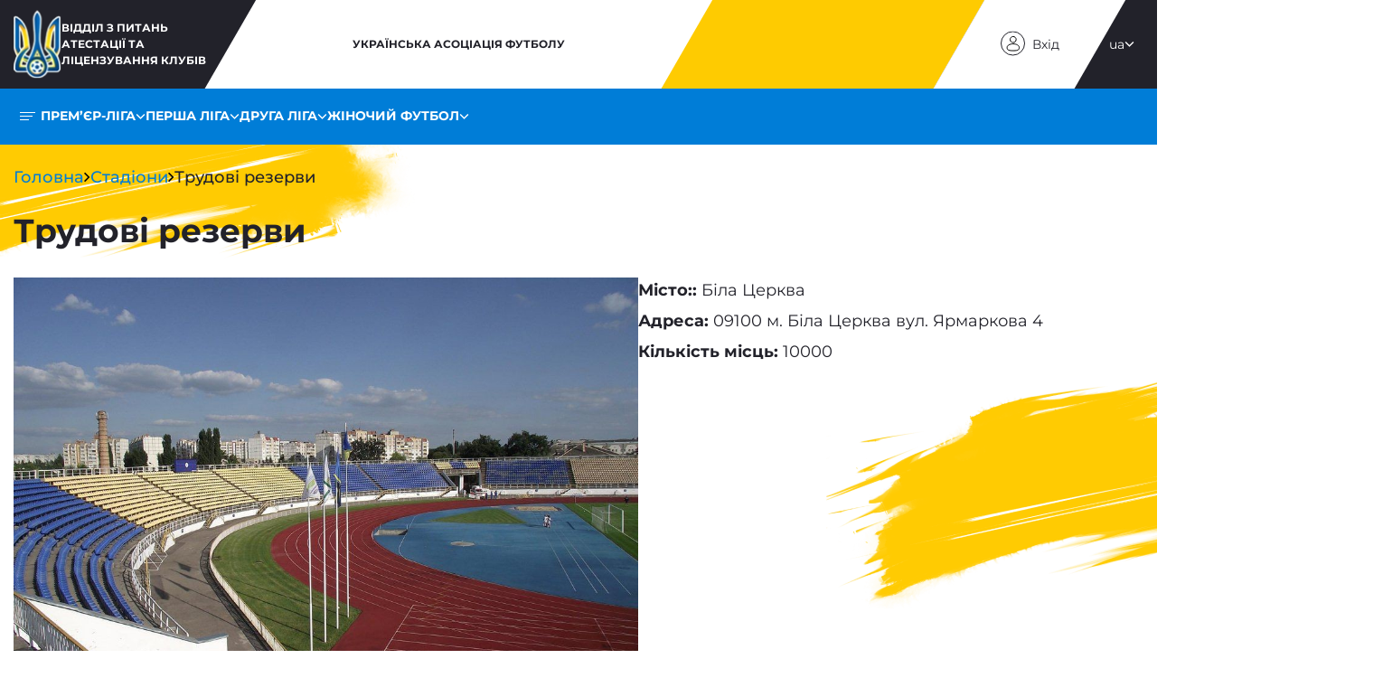

--- FILE ---
content_type: text/html; charset=UTF-8
request_url: https://fcl.uaf.ua/stadium/trudovi-rezervi
body_size: 5684
content:
<!doctype html>
<html lang="uk">
	<head>
		<base href="https://fcl.uaf.ua/">
		<meta charset="UTF-8">
		<meta name="viewport" content="width=device-width, initial-scale=1.0">
		<link rel="preload" href="design/2025/fonts/Montserrat-Regular.woff2" as="font" type="font/woff2" crossorigin="anonymous">
		<link rel="preload" href="design/2025/fonts/Montserrat-Medium.woff2" as="font" type="font/woff2" crossorigin="anonymous">
		<link rel="preload" href="design/2025/fonts/Montserrat-Bold.woff2" as="font" type="font/woff2" crossorigin="anonymous">
		<link rel="shortcut icon" href="design/2025/img/favicon.ico">
		<title> Центр ліцензування української асоціації футболу</title>
				<script defer src="design/2025/js/app.js?v=1747331822718"></script>
		<link rel="stylesheet" href="design/2025/css/app.min.css?v=1747331822790">
			</head>
	<body>
		<div class="wrapper">
			<header class="header">
				<div class="header__top">
					<div class="header__container">
						<div class="header__body">
							<a href="/" class="header__logo">
								<img alt="logo" src="design/2025/img/logo.webp">
								<span data-language="header_logo_text">Відділ з питань атестації та ліцензування клубів</span>
							</a>
							<div class="header__subtitle">
								<span data-language="header_main_text">УКРАЇНСЬКА АСОЦІАЦІЯ ФУТБОЛУ</span>
							</div>
							<div class="header__actions">
								<a href="#" class="header__login" data-fls-popup-link="popup-login">
									<span class="header__login-body">
										<svg width="28" height="29" viewbox="0 0 28 29" fill="none" xmlns="http://www.w3.org/2000/svg">
											<g clip-path="url(#clip0_202_881)">
												<path d="M14.6632 13.0688C16.5041 13.0688 17.9965 11.5764 17.9965 9.73543C17.9965 7.89448 16.5041 6.4021 14.6632 6.4021C12.8222 6.4021 11.3298 7.89448 11.3298 9.73543C11.3298 11.5764 12.8222 13.0688 14.6632 13.0688Z" stroke="black"></path>
												<path d="M21.3298 18.3188C21.3298 20.3897 21.3298 22.0688 14.6631 22.0688C7.99646 22.0688 7.99646 20.3897 7.99646 18.3188C7.99646 16.248 10.9815 14.5688 14.6631 14.5688C18.3448 14.5688 21.3298 16.248 21.3298 18.3188Z" stroke="black"></path>
												<circle cx="14.3467" cy="13.9825" r="13.0176" stroke="#22222A"></circle>
											</g>
											<defs>
												<clipPath id="clip0_202_881">
													<rect width="28" height="28" fill="white" transform="translate(0 0.4021)"></rect>
												</clipPath>
											</defs>
										</svg>
																					<span>Вхід</span>
																			</span>
								</a>
								<div class="header__lang lang">
									<button type="button" class="lang__current">ua</button>
									<ul class="lang__list">
																																	<li><a href="https://fcl.uaf.ua/stadium/trudovi-rezervi" class="lang__link">ua</a></li>
																																												<li><a href="https://fcl.uaf.ua/en/stadium/trudovi-rezervi" class="lang__link">en</a></li>
																																																			</ul>
								</div>
							</div>
						</div>
					</div>
				</div>
				<div class="header__bottom">
					<div class="header__container">
						<div class="header__menu menu">
    <button type="button" class="menu__icon" data-fls-dynamic=".header__actions, 991.98">
        <span></span>
    </button>
    <nav class="menu__body">
                <ul class="menu__list menu__list--dropdown">
                                                                                                            <li class="menu__item"><a class="menu__link"  href="news" ">Новини</a></li>
                                                                                <li class="menu__item"><a class="menu__link"  href="documents" ">Документи</a></li>
                                                                                <li class="menu__item"><a class="menu__link"  href="stadiums" ">Стадіони</a></li>
                                                                                <li class="menu__item"><a class="menu__link"  href="contact" ">Контакти</a></li>
                                                        </ul>
        

        <ul class="menu__list">

                                                <li class="menu__item">
                                                <a href="#" class="menu__link menu__toggle" data-league_id="1">Прем’єр-ліга</a>
                        <div class="submenu">
                            <ul class="submenu__list">
                                                                                                                                                                                                                                                                                    <li class="submenu__item">
                                        <a href="/club/veres" class="submenu__link">
                                            <img src="https://fcl.uaf.ua/files/clubs_resized/veres.40x40.png" alt="logo FC Верес">
                                            <span>Верес</span>
                                        </a>
                                    </li>
                                                                                                                                                                                                                                                                                                                                                                                                                                            <li class="submenu__item">
                                        <a href="/club/dinamo" class="submenu__link">
                                            <img src="https://fcl.uaf.ua/files/clubs_resized/5ozq4mmw9c3sduf3m3pgeuy3fgxyxw8fpng.40x40.png" alt="logo FC Динамо">
                                            <span>Динамо</span>
                                        </a>
                                    </li>
                                                                                                                                                                                                                                                        <li class="submenu__item">
                                        <a href="/club/epitsentr" class="submenu__link">
                                            <img src="https://fcl.uaf.ua/files/clubs_resized/epitsentr.40x40.png" alt="logo FC Епіцентр">
                                            <span>Епіцентр</span>
                                        </a>
                                    </li>
                                                                                                                                <li class="submenu__item">
                                        <a href="/club/zorya" class="submenu__link">
                                            <img src="https://fcl.uaf.ua/files/clubs_resized/zorya.40x40.png" alt="logo FC Зоря">
                                            <span>Зоря</span>
                                        </a>
                                    </li>
                                                                                                                                                                                            <li class="submenu__item">
                                        <a href="/club/karpati-lviv" class="submenu__link">
                                            <img src="https://fcl.uaf.ua/files/clubs_resized/karpaty_lviv-converted-01.max-300x300.40x40.png" alt="logo FC Карпати">
                                            <span>Карпати</span>
                                        </a>
                                    </li>
                                                                                                                                <li class="submenu__item">
                                        <a href="/club/kolos" class="submenu__link">
                                            <img src="https://fcl.uaf.ua/files/clubs_resized/kolos.40x40.png" alt="logo FC Колос">
                                            <span>Колос</span>
                                        </a>
                                    </li>
                                                                                                                                                                                                                                                        <li class="submenu__item">
                                        <a href="/club/kryvbas" class="submenu__link">
                                            <img src="https://fcl.uaf.ua/files/clubs_resized/emblema_fk_krivbas_2020.40x40.png" alt="logo FC Кривбас">
                                            <span>Кривбас</span>
                                        </a>
                                    </li>
                                                                                                                                                                                            <li class="submenu__item">
                                        <a href="/club/kudrivka" class="submenu__link">
                                            <img src="https://fcl.uaf.ua/files/clubs_resized/kudrivka.40x40.png" alt="logo FC Кудрівка-1">
                                            <span>Кудрівка-1</span>
                                        </a>
                                    </li>
                                                                                                                                                                                                                                                                                                                                                                                <li class="submenu__item">
                                        <a href="/club/lnz" class="submenu__link">
                                            <img src="https://fcl.uaf.ua/files/clubs_resized/lnzpng.40x40.png" alt="logo FC ЛНЗ">
                                            <span>ЛНЗ</span>
                                        </a>
                                    </li>
                                                                                                                                                                                                                                                        <li class="submenu__item">
                                        <a href="/club/metalist-1925" class="submenu__link">
                                            <img src="https://fcl.uaf.ua/files/clubs_resized/metalist1925.40x40.png" alt="logo FC Металіст 1925">
                                            <span>Металіст 1925</span>
                                        </a>
                                    </li>
                                                                                                                                                                                                                                                                                                                                                                                <li class="submenu__item">
                                        <a href="/club/obolon" class="submenu__link">
                                            <img src="https://fcl.uaf.ua/files/clubs_resized/obolon.40x40.png" alt="logo FC Оболонь">
                                            <span>Оболонь</span>
                                        </a>
                                    </li>
                                                                                                                                <li class="submenu__item">
                                        <a href="/club/oleksandriya" class="submenu__link">
                                            <img src="https://fcl.uaf.ua/files/clubs_resized/olek.40x40.png" alt="logo FC Олександрія">
                                            <span>Олександрія</span>
                                        </a>
                                    </li>
                                                                                                                                                                                                                                                                                                                    <li class="submenu__item">
                                        <a href="/club/polissya" class="submenu__link">
                                            <img src="https://fcl.uaf.ua/files/clubs_resized/polissya.40x40.png" alt="logo FC Полісся">
                                            <span>Полісся</span>
                                        </a>
                                    </li>
                                                                                                                                                                                            <li class="submenu__item">
                                        <a href="/club/poltava" class="submenu__link">
                                            <img src="https://fcl.uaf.ua/files/clubs_resized/scpoltavapng.40x40.png" alt="logo FC Полтава">
                                            <span>Полтава</span>
                                        </a>
                                    </li>
                                                                                                                                                                                                                                                                                                                                                                                <li class="submenu__item">
                                        <a href="/club/ruh" class="submenu__link">
                                            <img src="https://fcl.uaf.ua/files/clubs_resized/ruh.40x40.png" alt="logo FC Рух">
                                            <span>Рух</span>
                                        </a>
                                    </li>
                                                                                                                                                                                                                                                                                                                                                                                                                                                                                                                                                                                                                                <li class="submenu__item">
                                        <a href="/club/shahtar" class="submenu__link">
                                            <img src="https://fcl.uaf.ua/files/clubs_resized/logog.40x40.png" alt="logo FC Шахтар">
                                            <span>Шахтар</span>
                                        </a>
                                    </li>
                                                                                                                                                                                                                </ul>
                        </div>
                    </li>
                                                                <li class="menu__item">
                                                <a href="#" class="menu__link menu__toggle" data-league_id="2">Перша ліга</a>
                        <div class="submenu">
                            <ul class="submenu__list">
                                                                                                <li class="submenu__item">
                                        <a href="/club/agrobiznes" class="submenu__link">
                                            <img src="https://fcl.uaf.ua/files/clubs_resized/agrobiznespng.40x40.png" alt="logo FC Агробізнес">
                                            <span>Агробізнес</span>
                                        </a>
                                    </li>
                                                                                                                                                                                            <li class="submenu__item">
                                        <a href="/club/bukovina" class="submenu__link">
                                            <img src="https://fcl.uaf.ua/files/clubs_resized/bukovynapng.40x40.png" alt="logo FC Буковина">
                                            <span>Буковина</span>
                                        </a>
                                    </li>
                                                                                                                                                                                            <li class="submenu__item">
                                        <a href="/club/viktoriya" class="submenu__link">
                                            <img src="https://fcl.uaf.ua/files/clubs_resized/viktoriyapng.40x40.png" alt="logo FC Вікторія">
                                            <span>Вікторія</span>
                                        </a>
                                    </li>
                                                                                                                                                                                            <li class="submenu__item">
                                        <a href="/club/vorskla" class="submenu__link">
                                            <img src="https://fcl.uaf.ua/files/clubs_resized/rjjifisud2ahexaj8dogrto2cihidnbpng.40x40.png" alt="logo FC Ворскла">
                                            <span>Ворскла</span>
                                        </a>
                                    </li>
                                                                                                                                                                                                                                                                                                                                                                                                                                                                                                                                                                    <li class="submenu__item">
                                        <a href="/club/ingulets" class="submenu__link">
                                            <img src="https://fcl.uaf.ua/files/clubs_resized/klub.40x40.png" alt="logo FC Інгулець">
                                            <span>Інгулець</span>
                                        </a>
                                    </li>
                                                                                                                                                                                                                                                                                                                                                                                                                                                                                                                                                                                                                                                                                            <li class="submenu__item">
                                        <a href="/club/livij-bereg" class="submenu__link">
                                            <img src="https://fcl.uaf.ua/files/clubs_resized/livyy-berehpng.40x40.png" alt="logo FC Лівий берег">
                                            <span>Лівий берег</span>
                                        </a>
                                    </li>
                                                                                                                                                                                                                                                                                                                    <li class="submenu__item">
                                        <a href="/club/metalist" class="submenu__link">
                                            <img src="https://fcl.uaf.ua/files/clubs_resized/metal.40x40.png" alt="logo FC Металіст">
                                            <span>Металіст</span>
                                        </a>
                                    </li>
                                                                                                                                                                                                                                                        <li class="submenu__item">
                                        <a href="/club/metalurg" class="submenu__link">
                                            <img src="https://fcl.uaf.ua/files/clubs_resized/sk-metalurg-zaporizhzhya.40x40.png" alt="logo FC Металург">
                                            <span>Металург</span>
                                        </a>
                                    </li>
                                                                                                                                <li class="submenu__item">
                                        <a href="/club/niva" class="submenu__link">
                                            <img src="https://fcl.uaf.ua/files/clubs_resized/nivaternpng.40x40.png" alt="logo FC Нива">
                                            <span>Нива</span>
                                        </a>
                                    </li>
                                                                                                                                                                                                                                                                                                                                                                                                                                            <li class="submenu__item">
                                        <a href="/club/podillya" class="submenu__link">
                                            <img src="https://fcl.uaf.ua/files/clubs_resized/podillyapng.40x40.png" alt="logo FC Поділля">
                                            <span>Поділля</span>
                                        </a>
                                    </li>
                                                                                                                                                                                                                                                                                                                    <li class="submenu__item">
                                        <a href="/club/prikarpattya" class="submenu__link">
                                            <img src="https://fcl.uaf.ua/files/clubs_resized/prykarpattyapng.40x40.png" alt="logo FC Прикарпаття">
                                            <span>Прикарпаття</span>
                                        </a>
                                    </li>
                                                                                                                                <li class="submenu__item">
                                        <a href="/club/probij" class="submenu__link">
                                            <img src="https://fcl.uaf.ua/files/clubs_resized/gorodenka-400x400.40x40.png" alt="logo FC Пробій">
                                            <span>Пробій</span>
                                        </a>
                                    </li>
                                                                                                                                                                                                                                                                                                                                                                                                                                                                                                                                                                    <li class="submenu__item">
                                        <a href="/club/fsk-mariupol" class="submenu__link">
                                            <img src="https://fcl.uaf.ua/files/clubs_resized/logo-fenix.40x40.png" alt="logo FC ФСК Маріуполь">
                                            <span>ФСК Маріуполь</span>
                                        </a>
                                    </li>
                                                                                                                                                                                            <li class="submenu__item">
                                        <a href="/club/chernigiv" class="submenu__link">
                                            <img src="https://fcl.uaf.ua/files/clubs_resized/chernigivpng.40x40.png" alt="logo FC Чернігів">
                                            <span>Чернігів</span>
                                        </a>
                                    </li>
                                                                                                                                <li class="submenu__item">
                                        <a href="/club/chornomorets" class="submenu__link">
                                            <img src="https://fcl.uaf.ua/files/clubs_resized/2gohslqhqnzedadq9hacu6mpv2uqmq9kpng.40x40.png" alt="logo FC Чорноморець">
                                            <span>Чорноморець</span>
                                        </a>
                                    </li>
                                                                                                                                                                                                                                                        <li class="submenu__item">
                                        <a href="/club/yuksa" class="submenu__link">
                                            <img src="https://fcl.uaf.ua/files/clubs_resized/ucsa.40x40.png" alt="logo FC Юкса">
                                            <span>Юкса</span>
                                        </a>
                                    </li>
                                                                                        </ul>
                        </div>
                    </li>
                                                                <li class="menu__item">
                                                <a href="#" class="menu__link menu__toggle" data-league_id="3">Друга ліга</a>
                        <div class="submenu">
                            <ul class="submenu__list">
                                                                                                                                                            <li class="submenu__item">
                                        <a href="/club/atlet" class="submenu__link">
                                            <img src="https://fcl.uaf.ua/files/clubs_resized/unnamed.40x40.png" alt="logo FC Атлет">
                                            <span>Атлет</span>
                                        </a>
                                    </li>
                                                                                                                                                                                                                                                                                                                    <li class="submenu__item">
                                        <a href="/club/vilhivtsi" class="submenu__link">
                                            <img src="https://fcl.uaf.ua/files/clubs_resized/vilchivci.40x40.png" alt="logo FC Вільхівці">
                                            <span>Вільхівці</span>
                                        </a>
                                    </li>
                                                                                                                                                                                                                                                        <li class="submenu__item">
                                        <a href="/club/girnik-sport" class="submenu__link">
                                            <img src="https://fcl.uaf.ua/files/clubs_resized/girnyksportpng.40x40.png" alt="logo FC Гірник-спорт">
                                            <span>Гірник-спорт</span>
                                        </a>
                                    </li>
                                                                                                                                                                                            <li class="submenu__item">
                                        <a href="/club/dinaz" class="submenu__link">
                                            <img src="https://fcl.uaf.ua/files/clubs_resized/dinazpng.40x40.png" alt="logo FC Діназ">
                                            <span>Діназ</span>
                                        </a>
                                    </li>
                                                                                                                                                                                                                                                                                                                                                                                                                                                                                                                                                                                                                                                                                                                                                                                                                    <li class="submenu__item">
                                        <a href="/club/kulikiv-bilka" class="submenu__link">
                                            <img src="https://fcl.uaf.ua/files/clubs_resized/kulykiv.40x40.png" alt="logo FC Куликів">
                                            <span>Куликів</span>
                                        </a>
                                    </li>
                                                                                                                                                                                                                                                        <li class="submenu__item">
                                        <a href="/club/lisne" class="submenu__link">
                                            <img src="https://fcl.uaf.ua/files/clubs_resized/fc_lisne_logo.40x40.png" alt="logo FC Лісне">
                                            <span>Лісне</span>
                                        </a>
                                    </li>
                                                                                                                                                                                            <li class="submenu__item">
                                        <a href="/club/lokomotiv-kiiv" class="submenu__link">
                                            <img src="https://fcl.uaf.ua/files/clubs_resized/emblema_fk_lokomotiv_kiiv.40x40.png" alt="logo FC Локомотив-Київ">
                                            <span>Локомотив-Київ</span>
                                        </a>
                                    </li>
                                                                                                                                                                                                                                                                                                                                                                                                                                            <li class="submenu__item">
                                        <a href="/club/niva-v" class="submenu__link">
                                            <img src="https://fcl.uaf.ua/files/clubs_resized/hfqwghv3a5e98_cfrcuo95fmos8hbqn2.40x40.png" alt="logo FC Нива-В">
                                            <span>Нива-В</span>
                                        </a>
                                    </li>
                                                                                                                                                                                                                                                                                                                    <li class="submenu__item">
                                        <a href="/club/penuel" class="submenu__link">
                                            <img src="https://fcl.uaf.ua/files/clubs_resized/fc_penuel_logo.40x40.png" alt="logo FC Пенуел">
                                            <span>Пенуел</span>
                                        </a>
                                    </li>
                                                                                                                                                                                                                                                                                                                                                                                                                                                                                                        <li class="submenu__item">
                                        <a href="/club/real-farma" class="submenu__link">
                                            <img src="https://fcl.uaf.ua/files/clubs_resized/realpharmapng.40x40.png" alt="logo FC Реал Фарма">
                                            <span>Реал Фарма</span>
                                        </a>
                                    </li>
                                                                                                                                <li class="submenu__item">
                                        <a href="/club/rebel" class="submenu__link">
                                            <img src="https://fcl.uaf.ua/files/clubs_resized/rebel_kyyiv.40x40.png" alt="logo FC Ребел">
                                            <span>Ребел</span>
                                        </a>
                                    </li>
                                                                                                                                                                                                                                                        <li class="submenu__item">
                                        <a href="/club/skala-1911" class="submenu__link">
                                            <img src="https://fcl.uaf.ua/files/clubs_resized/skala-1911.40x40.png" alt="logo FC Скала 1911">
                                            <span>Скала 1911</span>
                                        </a>
                                    </li>
                                                                                                                                <li class="submenu__item">
                                        <a href="/club/trostyanets" class="submenu__link">
                                            <img src="https://fcl.uaf.ua/files/clubs_resized/trostyanetspng.40x40.png" alt="logo FC Тростянець">
                                            <span>Тростянець</span>
                                        </a>
                                    </li>
                                                                                                                                <li class="submenu__item">
                                        <a href="/club/uzhgorod" class="submenu__link">
                                            <img src="https://fcl.uaf.ua/files/clubs_resized/uzhhorodpng.40x40.png" alt="logo FC Ужгород">
                                            <span>Ужгород</span>
                                        </a>
                                    </li>
                                                                                                                                                                                            <li class="submenu__item">
                                        <a href="/club/chajka" class="submenu__link">
                                            <img src="https://fcl.uaf.ua/files/clubs_resized/chajka.40x40.png" alt="logo FC Чайка">
                                            <span>Чайка</span>
                                        </a>
                                    </li>
                                                                                                                                                                                                                                                                                                                                                                                                    </ul>
                        </div>
                    </li>
                                                                <li class="menu__item">
                                                <a href="#" class="menu__link menu__toggle" data-league_id="4">Жіночий футбол</a>
                        <div class="submenu">
                            <ul class="submenu__list">
                                                                                                                                                                                                                                                                                                                                                                                                                                                                                                                                    <li class="submenu__item">
                                        <a href="/club/vorskla-women" class="submenu__link">
                                            <img src="https://fcl.uaf.ua/files/clubs_resized/vorskla.40x40.png" alt="logo FC Ворскла Women">
                                            <span>Ворскла Women</span>
                                        </a>
                                    </li>
                                                                                                                                                                                                                                                                                                                    <li class="submenu__item">
                                        <a href="/club/ems-podillya" class="submenu__link">
                                            <img src="https://fcl.uaf.ua/files/clubs_resized/ems-podillya.40x40.png" alt="logo FC ЕМС-Поділля">
                                            <span>ЕМС-Поділля</span>
                                        </a>
                                    </li>
                                                                                                                                                                                                                                                                                                                                                                                                                                            <li class="submenu__item">
                                        <a href="/club/kolos-wf" class="submenu__link">
                                            <img src="https://fcl.uaf.ua/files/clubs_resized/kolos-logo.40x40.png" alt="logo FC Колос Women">
                                            <span>Колос Women</span>
                                        </a>
                                    </li>
                                                                                                                                                                                                                                                        <li class="submenu__item">
                                        <a href="/club/krivbas" class="submenu__link">
                                            <img src="https://fcl.uaf.ua/files/clubs_resized/krivbas-2020.40x40.png" alt="logo FC Кривбас Women">
                                            <span>Кривбас Women</span>
                                        </a>
                                    </li>
                                                                                                                                                                                                                                                        <li class="submenu__item">
                                        <a href="/club/ladomir" class="submenu__link">
                                            <img src="https://fcl.uaf.ua/files/clubs_resized/ladomir_zhinochij_futbolnij_klub.40x40.png" alt="logo FC Ладомир">
                                            <span>Ладомир</span>
                                        </a>
                                    </li>
                                                                                                                                                                                                                                                                                                                                                                                                                                                                                                        <li class="submenu__item">
                                        <a href="/club/metalist-1925-women" class="submenu__link">
                                            <img src="https://fcl.uaf.ua/files/clubs_resized/m1925_1.40x40.png" alt="logo FC Металіст 1925 Women">
                                            <span>Металіст 1925 Women</span>
                                        </a>
                                    </li>
                                                                                                                                                                                                                                                                                                                                                                                                                                            <li class="submenu__item">
                                        <a href="/club/panteri" class="submenu__link">
                                            <img src="https://fcl.uaf.ua/files/clubs_resized/pantery-logo.40x40.png" alt="logo FC Пантери">
                                            <span>Пантери</span>
                                        </a>
                                    </li>
                                                                                                                                                                                                                                                                                                                    <li class="submenu__item">
                                        <a href="/club/polissya-women" class="submenu__link">
                                            <img src="https://fcl.uaf.ua/files/clubs_resized/polissya_1.40x40.png" alt="logo FC Полісся Women">
                                            <span>Полісся Women</span>
                                        </a>
                                    </li>
                                                                                                                                                                                                                                                                                                                                                                                                                                                                                                        <li class="submenu__item">
                                        <a href="/club/sisters" class="submenu__link">
                                            <img src="https://fcl.uaf.ua/files/clubs_resized/seasters.40x40.png" alt="logo FC Сістерс">
                                            <span>Сістерс</span>
                                        </a>
                                    </li>
                                                                                                                                                                                                                                                                                                                                                                                                                                                                                                                                                                                                                                <li class="submenu__item">
                                        <a href="/club/zhinocha-komanda-fk-shahtar" class="submenu__link">
                                            <img src="https://fcl.uaf.ua/files/clubs_resized/0.40x40.png" alt="logo FC Шахтар Women">
                                            <span>Шахтар Women</span>
                                        </a>
                                    </li>
                                                                                                                                                    </ul>
                        </div>
                    </li>
                                                                                    

                    </ul>
    </nav>
</div>
					</div>
				</div>
			</header>

							<main class="page page--stadium">

				<div class="inner">
					<div class="inner__container">
						<div class="inner__body">
							<div class="content">
								<div class="breadcrumbs">
									<ul class="breadcrumbs__list">
										<li class="breadcrumbs__item">
											<a href="/" class="breadcrumbs__link" data-language="breadcrumb_home">Головна</a>
										</li>
										<li class="breadcrumbs__item">
											<a href="stadiums" class="breadcrumbs__link" data-language="main_stadiums">Стадіони</a>
										</li>
										<li class="breadcrumbs__item">
											<span class="breadcrumbs__current">Трудові резерви</span>
										</li>
									</ul>
								</div>
								<section class="detail">
									<h1 class="detail__title title">Трудові резерви</h1>
									<div class="detail__body">
										<div class="detail__card">
											<div class="detail__inner">
												<div class="detail__img">
													<img alt="Image" src="/files/stadiums/trud_rez.jpg">
												</div>
												<div class="detail__info">
													<p class="detail__info-text">
														<b data-language="city">Місто::</b>
														Біла Церква
													</p>
													<p class="detail__info-text">
														<b data-language="form_address">Адреса:</b>
														09100 м. Біла Церква вул. Ярмаркова 4
													</p>
													<p class="detail__info-text">
														<b data-language="number_of_seats">Кількість місць:</b>
														10000
													</p>
												</div>
											</div>
											<div class="detail__text">
												
											</div>
										</div>
										<div data-fls-slider="" class="detail__slider swiper">
											<div data-fls-gallery="" class="detail__wrapper swiper-wrapper">
																								
											</div>
											<div class="swiper-pagination"></div>
											<div class="detail__nav">
												<button type="button" class="swiper-button-prev">
													<svg width="25" height="26" viewbox="0 0 25 26" fill="none" xmlns="http://www.w3.org/2000/svg">
														<circle cx="12.1147" cy="12.1147" r="12.1147" transform="matrix(-1 0 0 1 24.2295 0.804688)" fill="white"></circle>
														<path d="M17.4335 12.2809V13.5581L9.24167 13.5581L11.3123 15.6287L10.4092 16.5317L6.79688 12.9194L10.4092 9.30713L11.3123 10.2102L9.24153 12.2809L17.4335 12.2809Z" fill="#007DD7"></path>
													</svg>
												</button>
												<button type="button" class="swiper-button-next">
													<svg width="25" height="26" viewbox="0 0 25 26" fill="none" xmlns="http://www.w3.org/2000/svg">
														<circle cx="12.1147" cy="12.9194" r="12.1147" fill="white"></circle>
														<path d="M6.79603 12.2809V13.5581L14.9878 13.5581L12.9172 15.6287L13.8203 16.5317L17.4326 12.9194L13.8203 9.30713L12.9172 10.2102L14.988 12.2809L6.79603 12.2809Z" fill="#007DD7"></path>
													</svg>
												</button>
											</div>
										</div>
									</div>
								</section>
							</div>
						</div>
					</div>
				</div>
			</main>



			<footer class="footer">
				<div class="footer__container">
					<div class="footer__body">
						<a href="https://www.uefa.com/insideuefa/" target="_blank" class="footer__item">
														<img alt="UEFA" src="design/2025/img/footer/UEFA_logo_2012.png" style="width: 6rem; height: 6rem;">
													</a>
						<a href="https://uaf.ua" target="_blank"  class="footer__item">
							<img alt="Українська асоціація футболу" src="design/2025/img/footer/UAF_white_text.png" style="width: 4rem; height: 6rem; object-fit: contain;">
													</a>
						<a href="https://upl.ua/" target="_blank" class="footer__item">
							<img alt="Українська Премʼєр-Ліга" src="design/2025/img/footer/footer-item-3.png" style="width: 4.2rem; height: 6rem; object-fit: cover;">
													</a>
						<a href="http://pfl.ua/" target="_blank"  class="footer__item">
							<img alt="Професіональна футбольна ліга" src="design/2025/img/footer/Logo_pfl1_GREEN.png" style="width: 16rem; height: 6rem; object-fit: cover;">
													</a>
						<a href="https://womensfootball.com.ua/" target="_blank"  class="footer__item">
							<img alt="Жіночий футбол" src="design/2025/img/footer/footer-item-6.png" style="width: 7.6rem; height: 6rem;">
													</a>
						<a href="http://www.aafu.org.ua/" target="_blank"  class="footer__item">
							<img alt="Асоціація аматорського футболу" src="design/2025/img/footer/footer-item-5.png" style="width: 6rem; height: 6rem;">
													</a>

					</div>
				</div>
				<div class="footer__bottom">
					<div class="footer__container">
						<div class="footer__copy" data-language="index_copyright">Всі права захищені © 2008-2025</div>
					</div>
				</div>
			</footer>
		</div>
		<div data-fls-popup="popup-login" aria-hidden="true" class="popup popup-login">
			<div data-fls-popup-wrapper="" class="popup__wrapper">
				<div data-fls-popup-body="" class="popup__body">
					<button data-fls-popup-close="" type="button" class="popup__close">
						<svg width="16" height="16" viewbox="0 0 16 16" fill="none" xmlns="http://www.w3.org/2000/svg">
							<path d="M1.86775 0.600999C1.47723 0.210474 0.844062 0.210474 0.453538 0.600999C0.0630135 0.991523 0.0630135 1.62469 0.453538 2.01521L6.22827 7.78995L0.453597 13.5646C0.0630735 13.9551 0.0630731 14.5883 0.453597 14.9788C0.844122 15.3694 1.47729 15.3694 1.86781 14.9788L7.64249 9.20416L13.4172 14.9788C13.8077 15.3694 14.4409 15.3694 14.8314 14.9788C15.2219 14.5883 15.2219 13.9551 14.8314 13.5646L9.0567 7.78995L14.8314 2.01521C15.222 1.62469 15.222 0.991523 14.8314 0.600999C14.4409 0.210474 13.8077 0.210474 13.4172 0.600999L7.64249 6.37573L1.86775 0.600999Z" fill="#22222A"></path>
						</svg>
					</button>
					<div data-fls-popup-content="" class="popup__content">
						<div class="popup__title">
							Вхід
							<span>до особистого кабінету</span>
						</div>
						<div class="popup__text">
							Увійдіть до свого особистого кабінету, щоб керувати послугами, переглядати історію операцій та отримувати персоналізовану інформацію.
						</div>
						<form method="post" action="/user/login">
						<div class="popup__block">
							<input autocomplete="off" type="text" name="email" placeholder="Логін / Електронна пошта" class="popup__input">
						</div>
						<div class="popup__block">
							<input autocomplete="off" type="password" name="password" placeholder="Пароль" class="popup__input">
						</div>
						<button type="submit" class="popup__btn btn" name="login" value="1">
							<span data-language="enter_button">Увійти</span>
						</button>
						</form>
											</div>
				</div>
			</div>
		</div>
		<div id="tooltip-modal" data-fls-popup="tooltip-modal">
			<div data-fls-popup-wrapper="" class="popup__wrapper">
				<div data-fls-popup-body="" class="popup__body">
					<button data-fls-popup-close="" type="button" class="popup__close">
						<svg width="16" height="16" viewbox="0 0 16 16" fill="none" xmlns="http://www.w3.org/2000/svg">
							<path d="M1.86775 0.600999C1.47723 0.210474 0.844062 0.210474 0.453538 0.600999C0.0630135 0.991523 0.0630135 1.62469 0.453538 2.01521L6.22827 7.78995L0.453597 13.5646C0.0630735 13.9551 0.0630731 14.5883 0.453597 14.9788C0.844122 15.3694 1.47729 15.3694 1.86781 14.9788L7.64249 9.20416L13.4172 14.9788C13.8077 15.3694 14.4409 15.3694 14.8314 14.9788C15.2219 14.5883 15.2219 13.9551 14.8314 13.5646L9.0567 7.78995L14.8314 2.01521C15.222 1.62469 15.222 0.991523 14.8314 0.600999C14.4409 0.210474 13.8077 0.210474 13.4172 0.600999L7.64249 6.37573L1.86775 0.600999Z" fill="#22222A"></path>
						</svg>
					</button>
					<div data-fls-popup-content="" class="popup__content popup__text" id="tooltip-content">

					</div>
				</div>
			</div>
		</div>

		<div id="upload-modal" data-fls-popup="upload-modal">
			<div data-fls-popup-wrapper="" class="popup__wrapper">
				<div data-fls-popup-body="" class="popup__body">
					<button data-fls-popup-close="" type="button" class="popup__close">
						<svg width="16" height="16" viewbox="0 0 16 16" fill="none" xmlns="http://www.w3.org/2000/svg">
							<path d="M1.86775 0.600999C1.47723 0.210474 0.844062 0.210474 0.453538 0.600999C0.0630135 0.991523 0.0630135 1.62469 0.453538 2.01521L6.22827 7.78995L0.453597 13.5646C0.0630735 13.9551 0.0630731 14.5883 0.453597 14.9788C0.844122 15.3694 1.47729 15.3694 1.86781 14.9788L7.64249 9.20416L13.4172 14.9788C13.8077 15.3694 14.4409 15.3694 14.8314 14.9788C15.2219 14.5883 15.2219 13.9551 14.8314 13.5646L9.0567 7.78995L14.8314 2.01521C15.222 1.62469 15.222 0.991523 14.8314 0.600999C14.4409 0.210474 13.8077 0.210474 13.4172 0.600999L7.64249 6.37573L1.86775 0.600999Z" fill="#22222A"></path>
						</svg>
					</button>
					<div data-fls-popup-content="" class="popup__content popup__text" id="upload-content">

					</div>
				</div>
			</div>
		</div>

		<div id="loader" class="hide">
			<img src="design/2025/img/ball-loader1.gif">
		</div>

		
	</body>
</html>
<!--
memory peak usage: 1746848 bytes
page generation time: 0.08318305015564 seconds
-->

--- FILE ---
content_type: text/css; charset=UTF-8
request_url: https://fcl.uaf.ua/design/2025/css/app.min.css?v=1747331822790
body_size: 13077
content:
@-webkit-keyframes lg-right-end{0%,to{left:0}50%{left:-1.875rem}}@-moz-keyframes lg-right-end{0%,to{left:0}50%{left:-1.875rem}}@-ms-keyframes lg-right-end{0%,to{left:0}50%{left:-1.875rem}}@keyframes lg-right-end{0%,to{left:0}50%{left:-1.875rem}}@-webkit-keyframes lg-left-end{0%,to{left:0}50%{left:1.875rem}}@-moz-keyframes lg-left-end{0%,to{left:0}50%{left:1.875rem}}@-ms-keyframes lg-left-end{0%,to{left:0}50%{left:1.875rem}}@keyframes lg-left-end{0%,to{left:0}50%{left:1.875rem}}@font-face{font-family:Montserrat;font-display:swap;src:url(/design/2025/fonts/Montserrat-Regular.woff2)format("woff2");font-weight:400;font-style:normal}@font-face{font-family:Montserrat;font-display:swap;src:url(/design/2025/fonts/Montserrat-Medium.woff2)format("woff2");font-weight:500;font-style:normal}@font-face{font-family:Montserrat;font-display:swap;src:url(/design/2025/fonts/Montserrat-Bold.woff2)format("woff2");font-weight:700;font-style:normal}*{padding:0;margin:0;border:0}*,::after,::before{box-sizing:border-box}::after,::before,a,label{display:inline-block}body,html{height:100%}body{line-height:1;scrollbar-gutter:stable;-ms-text-size-adjust:100%;-moz-text-size-adjust:100%;-webkit-text-size-adjust:100%;-webkit-font-smoothing:antialiased;-moz-osx-font-smoothing:grayscale;min-width:20rem;color:#22222a;font-family:Montserrat;font-size:.875rem}button,input,textarea{font-family:inherit;font-size:inherit;line-height:inherit;color:inherit;background-color:transparent}input,textarea{width:100%}button,option,select{cursor:pointer}a{color:inherit;text-decoration:none}ul li{list-style:none}img{max-width:100%;height:auto;vertical-align:middle}h1,h2,h3,h4,h5,h6{font-weight:inherit;font-size:inherit}[data-fls-scrolllock] body{overflow:hidden;touch-action:none;overscroll-behavior:none}.wrapper{min-height:100%;display:flex;flex-direction:column;overflow:clip}.wrapper>main{flex:1 1 auto}.wrapper>*{min-width:0}[class*=__container]{max-width:80rem;margin:0 auto;padding-left:.9375rem;padding-right:.9375rem}.btn{max-width:fit-content;width:100%;display:flex;justify-content:center;align-items:center;gap:.5rem;background-color:#fecb01;transform:skew(-30deg);font-weight:500;font-size:1.125rem;line-height:120%;text-align:center;color:#22222a;padding:.5625rem 1.5rem;transition:background .3s,color .3s}.btn span,.pagging__item span{transform:skew(30deg)}.title{font-weight:700;font-size:2.25rem;line-height:130%}.inner{margin-bottom:1.875rem;position:relative}.inner::after,.inner::before{content:"";position:absolute;background-image:url(/design/2025/img/decor-2.webp);width:39.3125rem;height:22.125rem;z-index:-1}.inner::before{left:-10.625rem;top:-9.375rem}.inner::after{right:-15.625rem;top:41.25rem;background-position:right bottom;background-size:contain;background-repeat:no-repeat}.page--stadium .inner::after{top:12.5rem}.inner__container{width:100%}.inner__body{display:flex;gap:3.75rem}.content{flex:1 1 auto}.page--home .content{display:grid;grid-template-columns:repeat(2,1fr);align-items:start;align-content:start;column-gap:1.875rem;row-gap:3rem}.breadcrumbs{margin-bottom:1.6875rem;margin-top:1.6875rem}.breadcrumbs__list{flex-wrap:wrap}.breadcrumbs__item,.breadcrumbs__list{display:flex;gap:1.125rem;align-items:center}.breadcrumbs__item:not(:last-child)::after{content:"";display:block;background:url(/design/2025/img/icons/arrow-right.svg)center/.4375rem .75rem no-repeat;width:.4375rem;height:.75rem}.breadcrumbs__link{color:#007dd7;transition:opacity .3s}.breadcrumbs__current,.breadcrumbs__link{font-weight:500;font-size:1.125rem}.btn-empty{max-width:fit-content;width:100%;display:flex;gap:.75rem;align-items:center;justify-content:center;padding:.625rem .875rem;color:#000;border:.0625rem solid #000;transition:opacity .3s}.accepted,.rejected,.remark,.under-consideration{padding:.625rem .875rem;min-width:2.5rem;font-weight:700;font-size:.875rem;line-height:140%;text-transform:uppercase;border:.0625rem solid;transition:opacity .3s}.under-consideration{color:#a5a5a5;border-color:#fecb01}.accepted{border-color:#014d0c;color:#014d0c}.rejected{border-color:#8e0900;color:#8e0900}.remark{border-color:#0a4d7d;color:#0a4d7d}.card__img{max-width:100%}.card__img:not(:last-child){margin-bottom:1.5rem}.card__img img,.header__logo img{width:100%;object-fit:cover}.card__info{display:grid;grid-template-columns:.8fr 1fr;gap:2.25rem;align-items:flex-start}.card__name{font-weight:700;font-size:1.5rem;line-height:130%;flex-shrink:0;transition:color .3s}.card__text{font-weight:400;font-size:.875rem;line-height:140%}.pagging__list{display:flex;justify-content:center;align-items:center;flex-wrap:wrap;gap:.375rem}.pagging__item{padding:.5rem 1rem;transform:skew(-30deg);display:grid;border:.0625rem solid #e6e6e6;background-color:#fff;font-weight:500;font-size:1.125rem;text-align:center}.pagging__item.active{background-color:#fecb01;border-color:#fecb01}.swiper{overflow:hidden}.swiper-initialized{touch-action:pan-y}.swiper-wrapper{width:100%;height:100%;box-sizing:content-box;display:flex;position:relative}.swiper-vertical .swiper-wrapper{flex-direction:column}.swiper-autoheight .swiper-wrapper{align-items:flex-start}.swiper-initialized .swiper-slide{flex-shrink:0}.swiper-android .swiper-slide,.swiper-android .swiper-wrapper{transform:translate3d(0,0,0)}.swiper-button-lock{display:none!important}.header__top{background-color:#22222a;padding:.6875rem 0}.header__body{display:grid;grid-template-columns:auto 1fr auto}.header__logo{display:flex;gap:1.25rem;align-items:center;margin-right:.9375rem}.header__logo img{max-width:3.3125rem}.header__logo span,.header__subtitle{font-weight:700;font-size:.75rem;text-transform:uppercase}.header__logo span{line-height:150%;color:#fff;max-width:10.75rem}.header__subtitle{position:relative;background-color:#fff;transform:skew(-30deg);margin:-.6875rem 0;display:flex}.header__subtitle span{flex:1 1 auto;display:flex;text-align:center;transform:skew(30deg);padding:.9375rem}.header__subtitle::after{content:"";max-width:18.8125rem;width:100%;height:100%;background-color:#fecb01}.header__actions{display:flex;align-items:center;gap:2.1875rem}.header__login,.header__login-body,.header__subtitle span{justify-content:center;align-items:center}.header__login{align-self:stretch;background-color:#fff;transform:skew(-30deg);margin:-.6875rem 0;padding:.9375rem 2.8125rem;display:flex}.header__login-body{display:grid;grid-template-columns:1.75rem 1fr;gap:.5rem;text-align:center;transform:skew(30deg);transition:color .3s}.header__login-body span{overflow:hidden;text-overflow:ellipsis}.header__bottom{background-color:#007dd7;padding:1rem 0}.lang{color:#fff;position:relative;z-index:1}.lang__current,.lang__list{display:flex;align-items:center;padding:.625rem}.lang__current{gap:.25rem;transition:color .3s}.lang__current::after{content:"";background:url(/design/2025/img/icons/arrow-down.svg)center/.6875rem .5rem no-repeat;display:grid;width:.6875rem;height:.5rem;transition:transform .3s}.lang-open .lang__current::after{transform:rotate(-180deg)}.lang__list{opacity:0;visibility:hidden;pointer-events:none;transition:opacity .3s;flex-direction:column;justify-content:center;text-align:center;position:absolute;top:100%;width:100%;left:0;background-color:#22222a}.lang-open .lang__list{opacity:1;visibility:visible;pointer-events:all}.lang__list li{padding:.375rem}.lang__link{transition:color .3s}.menu{position:relative;display:flex;align-items:center;gap:2.3125rem}.menu__icon{display:block;position:relative;width:1.875rem;height:1.875rem;z-index:35}.menu__icon span{width:.875rem;top:calc(50% - .03125rem)}.menu__icon span,.menu__icon::after,.menu__icon::before{content:"";transition:all .3s ease 0s;left:.40625rem;position:absolute;height:.0625rem;background-color:#fff}.menu__icon::before{top:.65625rem;width:1.0625rem}.menu__icon::after{bottom:.65625rem;width:.625rem}.menu-open .menu__icon span{width:0}.menu-open .menu__icon::after,.menu-open .menu__icon::before{width:1.0625rem}.menu-open .menu__icon::before{top:calc(50% - .03125rem);transform:rotate(-45deg)}.menu-open .menu__icon::after{bottom:calc(50% - .03125rem);transform:rotate(45deg)}.menu__link,.menu__list{display:flex;align-items:center}.menu__list{flex-wrap:wrap;gap:1.375rem 2.75rem}.menu__link{font-weight:700;font-size:.875rem;line-height:140%;text-transform:uppercase;color:#fff;gap:.75rem;transition:color .3s}.menu__toggle{position:relative}.menu__toggle::after{content:"";background:url(/design/2025/img/icons/arrow-down.svg)center/.6875rem .5rem no-repeat;display:grid;width:.6875rem;height:.5rem;transition:transform .3s}.submenu-open .menu__toggle::after{transform:rotate(-180deg)}.submenu{display:none;position:absolute;top:100%;width:100%;left:0;background-color:#007dd7;padding:1.5rem .9375rem;z-index:5}.submenu::after,.submenu::before{content:"";position:absolute;width:100vw;height:100%;top:0}.submenu::after{right:0;transform:translate(100%,0);background:#007dd7 url(/design/2025/img/header/header-decor-right.webp)top left/33.875rem 24.4375rem no-repeat}.submenu::before{left:0;transform:translate(-100%,0);background:#007dd7 url(/design/2025/img/header/header-decor-left.png)top right/31.25rem 17.625rem no-repeat}.submenu__list{display:grid;grid-template-columns:repeat(auto-fit,minmax(9.75rem,1fr));gap:3.5rem}.submenu__link{display:flex;align-items:center;gap:.5rem;font-weight:700;font-size:.875rem;line-height:140%;text-transform:uppercase;color:#fff;transition:color .3s}.submenu__link img{width:3.125rem;height:3.125rem;object-fit:cover}.cards__title:not(:last-child){margin-bottom:1.625rem}.cards__items{display:grid;grid-template-columns:repeat(2,1fr);gap:1.5rem}.cards__items:not(:last-child){margin-bottom:3.125rem}.hero{background-position:center;background-size:cover;background-repeat:no-repeat;position:relative}.hero:not(:last-child){margin-bottom:8.625rem}.hero::after,.hero::before{content:"";position:absolute;right:0}.hero::before{top:0;left:0;bottom:0;width:100%;height:100%;background:rgba(0,0,0,.74)url(/design/2025/img/hero/hero-decor.svg)left bottom/contain no-repeat;z-index:0}.hero::after{top:35%;background:url(/design/2025/img/decor.webp)right bottom/contain no-repeat;width:34.6875rem;height:42.25rem;z-index:1}.hero__body{position:relative;z-index:2;margin:0 auto;padding:5rem 0 3.0625rem;display:flex;gap:2.25rem;align-items:flex-start;min-width:0}.hero__slider{min-width:0}.hero__slider .swiper-pagination{margin-top:1.6875rem;display:flex;width:100%;align-items:center;justify-content:center;flex-wrap:wrap;gap:.625rem}.hero__slider .swiper-pagination-bullet{width:.6875rem;height:.6875rem;border-radius:50%;border:.0625rem solid #fecb01;transition:background .3s;cursor:pointer}.hero__slider .swiper-pagination-bullet.swiper-pagination-bullet-active{background:#fecb01}.hero__slide-img{margin-bottom:1.6875rem}.hero__slide-img img{width:100%;object-fit:cover;max-height:450px;overflow:hidden}.hero__slide-text{font-weight:700;font-size:1.75rem;line-height:120%;color:#fff}.hero__item-img:not(:last-child),.hero__slide-text:not(:last-child){margin-bottom:.875rem}.hero__slide-btn{margin:0 auto}.hero__items{display:flex;flex-direction:column;gap:1rem}.hero__item-img{max-width:13.75rem}.hero__item-img img{width:100%;object-fit:cover}.hero__item-text{font-weight:700;font-size:1rem;line-height:140%;transition:color .3s;color:#fff}.hero__decor{background:url(/design/2025/img/hero/hero-decor-2.svg)center/cover no-repeat;width:100%;height:2.375rem;position:absolute;z-index:1}.footer{background-color:#22222a;color:#fff;position:relative;margin-top:2.875rem}.footer::after,.footer__bottom::after{content:"";position:absolute;width:20.1875rem;background-color:#fecb01;transform:skew(-30deg);z-index:0}.footer::after{right:23%;height:2.875rem;top:-2.875rem}.footer__body{padding:1.5rem 0;display:grid;grid-template-columns:repeat(auto-fit,minmax(10.625rem,1fr));grid-template-columns:11rem 11rem 11rem 18rem 10rem 10rem;gap:1.25rem;align-items:start}.footer__item{display:flex;flex-direction:column;justify-content:center;align-items:center;gap:.5rem;font-weight:700;font-size:1rem;line-height:140%;text-align:center;transition:color .3s}.footer__item img{width:7rem;height:7rem;object-fit:cover}.footer__item span{flex:1 1 auto}.footer__bottom{background-color:#007dd7;padding:.9375rem 0;position:relative}.footer__bottom::after{right:29%;height:100%;bottom:0}.footer__copy{line-height:140%;position:relative;z-index:1}[data-fls-popup],body::after{position:fixed;top:0;left:0;pointer-events:none}body::after{content:"";background-color:rgba(34,34,42,.7);width:100%;height:100%;opacity:0;transition:opacity .8s ease 0s;z-index:149}[data-fls-popup-open] body::after{opacity:1}[data-fls-popup]{bottom:0;right:0;padding:1.875rem .625rem;transition:visibility .8s ease 0s;visibility:hidden;z-index:150}[data-fls-popup][data-fls-popup-active]{visibility:visible;overflow:auto;pointer-events:auto}[data-fls-popup-active] [data-fls-popup-body]{visibility:visible;transform:scale(1)}[data-fls-popup-wrapper]{flex-direction:column;min-height:100%;flex:1 1 auto;width:100%;display:flex;justify-content:center;align-items:center}[data-fls-popup-close]{margin-left:auto;display:grid;margin-bottom:1.9375rem}[data-fls-popup-body]{visibility:hidden;transform:scale(0);transition:transform .3s ease 0s,visibility .3s ease 0s;background-color:#fff;padding:1.875rem 1.75rem 3.125rem 3.125rem;width:100%;max-width:53.5625rem;overflow:hidden}[data-fls-popup-body]::after,[data-fls-popup-body]::before{content:"";position:absolute;height:2.5rem;z-index:-1}[data-fls-popup-body]::before{width:30rem;left:-1.25rem;top:1.0625rem;background-color:#f8f8f8;transform:skew(30deg)}[data-fls-popup-body]::after{width:15.5rem;right:-1.25rem;bottom:0;background-color:#fecb01;transform:skew(-30deg)}#tooltip-modal [data-fls-popup-body],.popup-login [data-fls-popup-body]{max-width:34.375rem}.popup-status [data-fls-popup-body]{max-width:41.125rem}[data-fls-popup-youtube-place] iframe{width:100%;aspect-ratio:16/9}.popup__title{font-weight:700;font-size:1.5rem;line-height:100%}.popup__title span{font-weight:400}.popup__title:not(:last-child){margin-bottom:1.875rem}.popup__text{font-weight:400;font-size:.875rem;line-height:140%}.popup__text:not(:last-child){margin-bottom:1.5rem}.popup__block:not(:last-child){margin-bottom:.875rem}.popup__input{border:.0625rem solid #ebebeb;padding:.5rem 1.5rem;background-color:#fff;height:3rem;font-weight:400;font-size:.875rem;line-height:140%}.popup__btn{margin-left:.625rem}.popup-login .popup__btn:not(:last-child),.popup__btn:not(:last-child){margin-bottom:1.5rem}.popup-login .popup__btn{margin:0 auto;max-width:11.6875rem}.popup__link{font-weight:400;font-size:1.125rem;color:#007dd7;transition:opacity .3s}.popup__statuses{display:flex;gap:1rem;flex-wrap:wrap}.popup__form-head-item{font-weight:400;font-size:.875rem;line-height:140%;margin-bottom:.25rem}.popup__form-body{display:grid;grid-template-columns:1fr 8.125rem 8.125rem;gap:.5rem}.popup__form-body:not(:last-child){margin-bottom:1.375rem}.popup__form-body-item{display:grid;grid-template-rows:auto 1fr}.popup__form-input,.popup__form-textarea{font-size:1.125rem;background-color:#fff;border:.0625rem solid #ebebeb}.popup__form-textarea{resize:vertical;min-height:5.875rem;padding:.875rem 1.5rem;font-weight:500;line-height:140%}.popup-comment .popup__form-textarea{margin-bottom:1.5rem}.popup__form-input{padding:.375rem 1rem;text-align:center;font-weight:700}@font-face{font-family:"lg";src:url(/design/2025/fonts/lg.woff2?io9a6k)format("woff2");font-weight:400;font-style:normal;font-display:block}.lg-icon{font-family:"lg"!important;font-style:normal;font-weight:400;font-variant:normal;text-transform:none;line-height:1;-webkit-font-smoothing:antialiased;-moz-osx-font-smoothing:grayscale}.lg-container{font-family:system-ui,-apple-system,"Segoe UI",Roboto,"Helvetica Neue",Arial,"Noto Sans","Liberation Sans",sans-serif,"Apple Color Emoji","Segoe UI Emoji","Segoe UI Symbol","Noto Color Emoji"}.lg-next,.lg-prev{background-color:rgba(0,0,0,.45);border-radius:.125rem;color:#999;cursor:pointer;display:block;font-size:1.375rem;margin-top:-.625rem;padding:.5rem .625rem .5625rem;position:absolute;top:50%;z-index:1084;outline:0;border:0}.lg-next.disabled,.lg-prev.disabled{opacity:0!important;cursor:default}.lg-next:hover:not(.disabled),.lg-prev:hover:not(.disabled){color:#fff}.lg-single-item .lg-next,.lg-single-item .lg-prev{display:none}.lg-next{right:1.25rem}.lg-next:before{content:""}.lg-prev{left:1.25rem}.lg-prev:after{content:""}.lg-outer.lg-right-end .lg-object{-webkit-animation:lg-right-end .3s;-o-animation:lg-right-end .3s;animation:lg-right-end .3s;position:relative}.lg-outer.lg-left-end .lg-object{-webkit-animation:lg-left-end .3s;-o-animation:lg-left-end .3s;animation:lg-left-end .3s;position:relative}.lg-toolbar{z-index:1082;left:0;position:absolute;top:0;width:100%}.lg-media-overlap .lg-toolbar{background-image:linear-gradient(0deg,transparent,rgba(0,0,0,.4))}.lg-toolbar .lg-icon{color:#999;cursor:pointer;float:right;font-size:1.5rem;height:2.9375rem;line-height:1.6875rem;padding:.625rem 0;text-align:center;width:3.125rem;text-decoration:none!important;outline:medium;will-change:color;-webkit-transition:color .2s linear;-o-transition:color .2s linear;transition:color .2s linear;background:0 0;border:0;box-shadow:none}.lg-toolbar .lg-icon.lg-icon-18{font-size:1.125rem}.lg-toolbar .lg-icon:hover{color:#fff}.lg-toolbar .lg-close:after{content:""}.lg-toolbar .lg-maximize{font-size:1.375rem}.lg-toolbar .lg-maximize:after{content:""}.lg-toolbar .lg-download:after{content:""}.lg-sub-html{color:#eee;font-size:1rem;padding:.625rem 2.5rem;text-align:center;z-index:1080;opacity:0;-webkit-transition:opacity .2s ease-out 0s;-o-transition:opacity .2s ease-out 0s;transition:opacity .2s ease-out 0s}.lg-sub-html h4{margin:0;font-size:.8125rem;font-weight:700}.lg-sub-html p{font-size:.75rem;margin:.3125rem 0 0}.lg-sub-html a{color:inherit}.lg-sub-html a:hover{text-decoration:underline}.lg-media-overlap .lg-sub-html{background-image:linear-gradient(180deg,transparent,rgba(0,0,0,.6))}.lg-item .lg-sub-html{position:absolute;bottom:0;right:0;left:0}.lg-error-msg{font-size:.875rem;color:#999}.lg-counter{color:#999;display:inline-block;font-size:1rem;padding-left:1.25rem;padding-top:.75rem;height:2.9375rem;vertical-align:middle}.lg-closing .lg-next,.lg-closing .lg-prev,.lg-closing .lg-sub-html,.lg-closing .lg-toolbar{opacity:0;-webkit-transition:-webkit-transform .08 cubic-bezier(0,0,.25,1) 0s,opacity .08 cubic-bezier(0,0,.25,1) 0s,color .08 linear;-moz-transition:-moz-transform .08 cubic-bezier(0,0,.25,1) 0s,opacity .08 cubic-bezier(0,0,.25,1) 0s,color .08 linear;-o-transition:-o-transform .08 cubic-bezier(0,0,.25,1) 0s,opacity .08 cubic-bezier(0,0,.25,1) 0s,color .08 linear;transition:transform .08 cubic-bezier(0,0,.25,1) 0s,opacity .08 cubic-bezier(0,0,.25,1) 0s,color .08 linear}body:not(.lg-from-hash) .lg-outer.lg-start-zoom .lg-item:not(.lg-zoomable) .lg-img-wrap,body:not(.lg-from-hash) .lg-outer.lg-start-zoom .lg-item:not(.lg-zoomable) .lg-media-cont,body:not(.lg-from-hash) .lg-outer.lg-start-zoom .lg-item:not(.lg-zoomable) .lg-video-cont{opacity:0;-moz-transform:scale3d(.5,.5,.5);-o-transform:scale3d(.5,.5,.5);-ms-transform:scale3d(.5,.5,.5);-webkit-transform:scale3d(.5,.5,.5);transform:scale3d(.5,.5,.5);will-change:transform,opacity;-webkit-transition:-webkit-transform 250ms cubic-bezier(0,0,.25,1) 0s,opacity 250ms cubic-bezier(0,0,.25,1)!important;-moz-transition:-moz-transform 250ms cubic-bezier(0,0,.25,1) 0s,opacity 250ms cubic-bezier(0,0,.25,1)!important;-o-transition:-o-transform 250ms cubic-bezier(0,0,.25,1) 0s,opacity 250ms cubic-bezier(0,0,.25,1)!important;transition:transform 250ms cubic-bezier(0,0,.25,1) 0s,opacity 250ms cubic-bezier(0,0,.25,1)!important}body:not(.lg-from-hash) .lg-outer.lg-start-zoom .lg-item:not(.lg-zoomable).lg-complete .lg-img-wrap,body:not(.lg-from-hash) .lg-outer.lg-start-zoom .lg-item:not(.lg-zoomable).lg-complete .lg-media-cont,body:not(.lg-from-hash) .lg-outer.lg-start-zoom .lg-item:not(.lg-zoomable).lg-complete .lg-video-cont{opacity:1;-moz-transform:scale3d(1,1,1);-o-transform:scale3d(1,1,1);-ms-transform:scale3d(1,1,1);-webkit-transform:scale3d(1,1,1);transform:scale3d(1,1,1)}.lg-icon:focus-visible{color:#fff;border-radius:.1875rem;outline:.0625rem dashed rgba(255,255,255,.6)}.lg-toolbar .lg-icon:focus-visible{border-radius:.5rem;outline-offset:-.3125rem}.lg-group:after{content:"";display:table;clear:both}.lg-container{outline:0}.lg-on{scroll-behavior:unset}.lg-overlay-open{overflow:hidden}.lg-hide-sub-html .lg-sub-html,.lg-next,.lg-pager-outer,.lg-prev,.lg-toolbar{opacity:0;will-change:transform,opacity;-webkit-transition:-webkit-transform .25s cubic-bezier(0,0,.25,1) 0s,opacity .25s cubic-bezier(0,0,.25,1) 0s;-moz-transition:-moz-transform .25s cubic-bezier(0,0,.25,1) 0s,opacity .25s cubic-bezier(0,0,.25,1) 0s;-o-transition:-o-transform .25s cubic-bezier(0,0,.25,1) 0s,opacity .25s cubic-bezier(0,0,.25,1) 0s;transition:transform .25s cubic-bezier(0,0,.25,1) 0s,opacity .25s cubic-bezier(0,0,.25,1) 0s}.lg-outer.lg-visible,.lg-outer.lg-zoom-from-image,.lg-show-in .lg-next,.lg-show-in .lg-pager-outer,.lg-show-in .lg-prev,.lg-show-in .lg-toolbar,.lg-show-in.lg-hide-sub-html .lg-sub-html{opacity:1}.lg-show-in .lg-hide-items .lg-prev{opacity:0;-webkit-transform:translate3d(-.625rem,0,0);transform:translate3d(-.625rem,0,0)}.lg-show-in .lg-hide-items .lg-next{opacity:0;-webkit-transform:translate3d(.625rem,0,0);transform:translate3d(.625rem,0,0)}.lg-show-in .lg-hide-items .lg-toolbar{opacity:0;-webkit-transform:translate3d(0,-.625rem,0);transform:translate3d(0,-.625rem,0)}.lg-show-in .lg-hide-items.lg-hide-sub-html .lg-sub-html{opacity:0;-webkit-transform:translate3d(0,1.25rem,0);transform:translate3d(0,1.25rem,0)}.lg-outer{width:100%;height:100%;position:fixed;top:0;left:0;z-index:1050;text-align:left;opacity:.001;outline:0;will-change:auto;overflow:hidden;-webkit-transition:opacity .15s ease 0s;-o-transition:opacity .15s ease 0s;transition:opacity .15s ease 0s}.lg-outer *{-webkit-box-sizing:border-box;-moz-box-sizing:border-box;box-sizing:border-box}.lg-outer.lg-css3 .lg-item:not(.lg-start-end-progress).lg-current,.lg-outer.lg-css3 .lg-item:not(.lg-start-end-progress).lg-next-slide,.lg-outer.lg-css3 .lg-item:not(.lg-start-end-progress).lg-prev-slide{-webkit-transition-duration:inherit!important;transition-duration:inherit!important;-webkit-transition-timing-function:inherit!important;transition-timing-function:inherit!important}.lg-outer.lg-css3.lg-dragging .lg-item.lg-current,.lg-outer.lg-css3.lg-dragging .lg-item.lg-next-slide,.lg-outer.lg-css3.lg-dragging .lg-item.lg-prev-slide{-webkit-transition-duration:0s!important;transition-duration:0s!important;opacity:1}.lg-outer.lg-grab img.lg-object{cursor:-webkit-grab;cursor:-moz-grab;cursor:-o-grab;cursor:-ms-grab;cursor:grab}.lg-outer.lg-grabbing img.lg-object{cursor:move;cursor:-webkit-grabbing;cursor:-moz-grabbing;cursor:-o-grabbing;cursor:-ms-grabbing;cursor:grabbing}.lg-outer .lg-content{position:absolute;top:0;left:0;right:0;bottom:0}.lg-outer .lg-inner{width:100%;position:absolute;left:0;top:0;bottom:0;-webkit-transition:opacity 0s;-o-transition:opacity 0s;transition:opacity 0s;white-space:nowrap}.lg-outer .lg-item{display:none!important}.lg-outer .lg-item:not(.lg-start-end-progress){background:url([data-uri])no-repeat center center}.lg-outer.lg-css .lg-current,.lg-outer.lg-css3 .lg-current,.lg-outer.lg-css3 .lg-next-slide,.lg-outer.lg-css3 .lg-prev-slide{display:inline-block!important}.lg-outer .lg-img-wrap,.lg-outer .lg-item{text-align:center;position:absolute;width:100%;height:100%}.lg-outer .lg-img-wrap{display:inline-block;left:0;right:0;top:0;bottom:0;white-space:nowrap;font-size:0}.lg-outer .lg-img-wrap:before,.lg-outer .lg-item:before{content:"";display:inline-block;height:100%;vertical-align:middle}.lg-outer .lg-item.lg-complete{background-image:none}.lg-outer .lg-item.lg-current{z-index:1060}.lg-outer .lg-object{display:inline-block;vertical-align:middle;max-width:100%;max-height:100%;width:auto;height:auto;position:relative}.lg-outer .lg-empty-html .lg-sub-html,.lg-outer .lg-empty-html.lg-sub-html{display:none}.lg-outer.lg-hide-download .lg-download{opacity:.75;pointer-events:none}.lg-outer .lg-first-slide .lg-dummy-img{position:absolute;top:50%;left:50%}.lg-outer.lg-components-open:not(.lg-zoomed) .lg-components{-webkit-transform:translate3d(0,0,0);transform:translate3d(0,0,0);opacity:1}.lg-outer.lg-components-open:not(.lg-zoomed) .lg-sub-html{opacity:1;transition:opacity .2s ease-out .15s}.lg-outer .lg-media-cont{text-align:center;display:inline-block;vertical-align:middle;position:relative}.lg-outer .lg-media-cont .lg-object{width:100%!important;height:100%!important}.lg-outer .lg-has-iframe .lg-media-cont{-webkit-overflow-scrolling:touch;overflow:auto}.lg-backdrop{position:fixed;top:0;left:0;right:0;bottom:0;z-index:1040;background-color:#000;opacity:0;will-change:auto;-webkit-transition:opacity 333ms ease-in 0s;-o-transition:opacity 333ms ease-in 0s;transition:opacity 333ms ease-in 0s}.lg-backdrop.in,.lg-css3.lg-fade .lg-item.lg-current{opacity:1}.lg-css3.lg-no-trans .lg-current,.lg-css3.lg-no-trans .lg-next-slide,.lg-css3.lg-no-trans .lg-prev-slide{-webkit-transition:none 0s ease 0s!important;-moz-transition:none 0s ease 0s!important;-o-transition:none 0s ease 0s!important;transition:none 0s ease 0s!important}.lg-css3.lg-use-css3 .lg-item{-webkit-backface-visibility:hidden;-moz-backface-visibility:hidden;backface-visibility:hidden}.lg-css3.lg-fade .lg-item{opacity:0}.lg-css3.lg-fade .lg-item.lg-current,.lg-css3.lg-fade .lg-item.lg-next-slide,.lg-css3.lg-fade .lg-item.lg-prev-slide{-webkit-transition:opacity .1s ease 0s;-moz-transition:opacity .1s ease 0s;-o-transition:opacity .1s ease 0s;transition:opacity .1s ease 0s}.lg-css3.lg-use-css3 .lg-item.lg-start-progress{-webkit-transition:-webkit-transform 1s cubic-bezier(.175,.885,.32,1.275) 0s;-moz-transition:-moz-transform 1s cubic-bezier(.175,.885,.32,1.275) 0s;-o-transition:-o-transform 1s cubic-bezier(.175,.885,.32,1.275) 0s;transition:transform 1s cubic-bezier(.175,.885,.32,1.275) 0s}.lg-css3.lg-use-css3 .lg-item.lg-start-end-progress{-webkit-transition:-webkit-transform 1s cubic-bezier(0,0,.25,1) 0s;-moz-transition:-moz-transform 1s cubic-bezier(0,0,.25,1) 0s;-o-transition:-o-transform 1s cubic-bezier(0,0,.25,1) 0s;transition:transform 1s cubic-bezier(0,0,.25,1) 0s}.lg-css3.lg-slide.lg-use-css3 .lg-item{opacity:0}.lg-css3.lg-slide.lg-use-css3 .lg-item.lg-prev-slide{-webkit-transform:translate3d(-100%,0,0);transform:translate3d(-100%,0,0)}.lg-css3.lg-slide.lg-use-css3 .lg-item.lg-next-slide{-webkit-transform:translate3d(100%,0,0);transform:translate3d(100%,0,0)}.lg-css3.lg-slide.lg-use-css3 .lg-item.lg-current{-webkit-transform:translate3d(0,0,0);transform:translate3d(0,0,0);opacity:1}.lg-css3.lg-slide.lg-use-css3 .lg-item.lg-current,.lg-css3.lg-slide.lg-use-css3 .lg-item.lg-next-slide,.lg-css3.lg-slide.lg-use-css3 .lg-item.lg-prev-slide{-webkit-transition:-webkit-transform 1s cubic-bezier(0,0,.25,1) 0s,opacity .1s ease 0s;-moz-transition:-moz-transform 1s cubic-bezier(0,0,.25,1) 0s,opacity .1s ease 0s;-o-transition:-o-transform 1s cubic-bezier(0,0,.25,1) 0s,opacity .1s ease 0s;transition:transform 1s cubic-bezier(0,0,.25,1) 0s,opacity .1s ease 0s}#loader.hide,.lg-container{display:none}.lg-container.lg-show{display:block}.lg-container.lg-dragging-vertical .lg-backdrop,.lg-container.lg-dragging-vertical .lg-css3 .lg-item.lg-current{-webkit-transition-duration:0s!important;transition-duration:0s!important}.lg-container.lg-dragging-vertical .lg-css3 .lg-item.lg-current{opacity:1}.lg-components,.lg-inline .lg-backdrop,.lg-inline .lg-outer{position:absolute}.lg-inline .lg-backdrop{z-index:1}.lg-inline .lg-outer{z-index:2}.lg-inline .lg-maximize:after{content:""}.lg-components{-webkit-transform:translate3d(0,100%,0);transform:translate3d(0,100%,0);will-change:transform;-webkit-transition:-webkit-transform .35s ease-out 0s;-moz-transition:-moz-transform .35s ease-out 0s;-o-transition:-o-transform .35s ease-out 0s;transition:transform .35s ease-out 0s;z-index:1080;bottom:0;right:0;left:0}.detail__title:not(:last-child){margin-bottom:1.8125rem}.detail__body{display:grid}.detail__card:not(:last-child){margin-bottom:4.875rem}.detail__inner{display:flex;gap:1.5rem}.detail__inner:not(:last-child){margin-bottom:1.5rem}.detail__img{max-width:43.1875rem}.detail__img img{width:100%;object-fit:cover}.detail__info-text{font-size:1.125rem;line-height:160%}.detail__info-text:not(:last-child){margin-bottom:.375rem}.detail__text{font-weight:400;font-size:.875rem;line-height:140%}.detail__text p:not(:last-child){margin-bottom:1rem}.detail__slider{min-width:0;overflow:visible;position:relative}.detail__slider .swiper-pagination{position:static;margin-top:2.125rem;display:flex;width:100%;align-items:center;justify-content:center;flex-wrap:wrap;gap:.625rem}.detail__slider .swiper-pagination-bullet{width:.6875rem;height:.6875rem;border-radius:50%;border:.0625rem solid #007dd7;transition:background .3s;cursor:pointer}.detail__slider .swiper-pagination-bullet.swiper-pagination-bullet-active{background:#007dd7}.detail__wrapper{height:auto}.detail__slide{display:grid;opacity:.5;transition:opacity .3s}.detail__slide img{width:100%;height:100%;object-fit:cover}.detail__slide.swiper-slide-active{opacity:1}.detail__nav{position:absolute;top:50%;display:flex;justify-content:space-between;left:1.125rem;right:1.125rem;pointer-events:none;transform:translate(0,-100%)}.detail__nav .swiper-button-next,.detail__nav .swiper-button-prev{pointer-events:all}.tabs__navigation{display:flex}.tabs__title{border-radius:.3125rem}.tabs__title.--tab-active{border:.0625rem solid #000}.tabs__content,.tabs__title{border:.0625rem solid #eee;padding:.625rem .9375rem}.criteria__head:not(:last-child),.liga__sort:not(:last-child),.liga__title:not(:last-child){margin-bottom:2.25rem}.liga__sort{display:flex;align-items:center;gap:1rem}.liga-tabs__title span,.liga__sort-text{font-weight:700;font-size:1.125rem;line-height:120%}.liga__sort-select{padding:.5625rem 2.8125rem .5625rem .625rem;border:.0625rem solid #22222a;appearance:none;font-weight:400;font-size:1.125rem;color:#22222a;font-family:Montserrat;background:url(/design/2025/img/icons/arrow-down-black.svg)center right .625rem/.6875rem .5rem no-repeat}.liga-tabs{display:grid}.liga-tabs__navigation{display:grid;align-items:start;grid-template-columns:repeat(auto-fit,minmax(10.625rem,1fr));gap:1.5rem;margin-bottom:4rem}.liga-tabs__title{display:flex;flex-direction:column;align-items:center;gap:.5rem}.liga-tabs__title img{max-width:11.75rem;max-height:11.75rem;object-fit:cover}.liga-tabs__title span{transition:color .3s;text-align:center}.criteria__head{display:flex;justify-content:space-between;align-items:center;gap:1rem}.criteria__form-label{cursor:pointer;margin-left:auto}.criteria__form-file{appearance:none;opacity:0;visibility:hidden;position:absolute;width:0;height:0}.criteria__link{margin-top:2.25rem;margin-left:auto;display:block}.criteria__body{display:grid}.criteria__table-row{display:grid;align-items:stretch;grid-template-columns:1fr 1fr;gap:1.5rem;border-bottom:.15rem solid transparent;padding:1.25rem 2.25rem 1.25rem 1rem;transition:border-color .3s;background-color:#fff}.criteria__table-row.grey-bg{background-color:#f8f8f8}.criteria__table-item{display:grid;grid-template-columns:2.4375rem 2.4375rem 1fr;gap:2.25rem}.criteria__table-item--span-6{grid-column:span 6}.criteria__table-details{display:flex;flex-direction:column;align-self:center;grid-column:2/-1}.criteria__table-details-row{display:grid;grid-template-columns:2.4375rem 7.5rem 8.75rem 2.4375rem 2.0625rem 1.125rem;align-items:center;justify-content:space-between;gap:2.25rem;transition:all .3s}.criteria__table-details-row:not(:last-child){margin-bottom:1.25rem}.criteria__table-details-row.removing{opacity:0;height:0;margin-bottom:0}.criteria__table-details-row.removing:not(:last-child){margin-bottom:0}.criteria__table-link,.criteria__table-spans{overflow:hidden;white-space:nowrap;text-overflow:ellipsis}.criteria__table-link{grid-column:span 2;text-decoration:underline}.criteria__table-spans{grid-template-columns:repeat(2,1fr)}.criteria__table-inputs,.criteria__table-spans{grid-column:span 2;display:grid;align-items:center;gap:2.25rem}.criteria__table-input{border:.0625rem solid #22222a;padding:.5rem .625rem}.criteria__table-input--span-2{grid-column:span 2}.criteria__table-loading{margin-left:auto;grid-column:1/-1}.criteria__table-num{font-weight:700;font-size:1.125rem;line-height:120%;text-align:center}.criteria__table-name{font-weight:500;font-size:1.125rem}.criteria__table-file{width:2.4375rem;height:2.4375rem;transition:opacity .3s}.criteria__table-comment img,.criteria__table-edit img,.criteria__table-file img{width:100%;object-fit:cover}.criteria__table-date{text-align:center;font-weight:400;font-size:.875rem;line-height:140%}.criteria__table-status{text-align:center;width:100%}.criteria__table-edit{width:2.4375rem;height:2.4375rem;transition:opacity .3s}.criteria__table-comment{width:2.0625rem;height:2.0625rem;transition:opacity .3s}.criteria__table-delete{width:.9375rem;height:.9375rem;transition:opacity .3s}.criteria__table-delete img{width:100%;object-fit:cover;pointer-events:none}.financial-tabs{display:grid}.financial-tabs__navigation{display:flex;gap:.375rem;overflow:auto hidden;margin-bottom:3.125rem}.financial-tabs__title{padding:1.25rem;border-radius:.625rem;background:linear-gradient(360deg,#fff 0,#e6e6e6 100%);font-weight:700;font-size:1.125rem;line-height:120%;white-space:nowrap;transition:background .3s,color .3s}.financial-tabs__title.--tab-active{background:#fecb01}.hero__inner{position:relative;z-index:2;padding:2.625rem 0 1.75rem;max-width:57.5rem;margin:0 auto}.team__img{max-width:100%}.team__img img{width:100%;object-fit:cover}.team__img:not(:last-child){margin-bottom:.75rem}.team__body,.team__logo{display:flex;gap:1.5rem .75rem;align-items:flex-start}.team__logo{max-width:14.75rem;width:100%;gap:1.25rem;justify-content:center;align-items:center;flex-direction:column;text-align:center;margin-top:1.0625rem}.team__logo-img{max-width:9.375rem;max-height:9.375rem;margin:0 auto}.team__logo-img img{width:100%;height:auto;object-fit:cover;display:block;margin:0 auto}.team__logo-name{font-weight:700;font-size:2rem;text-align:center;color:#fff}.team__info{flex:1 1 auto;padding:1rem;border:.0625rem solid #616161;position:relative;display:grid;gap:.625rem}.team__info::before{content:"";position:absolute;width:.0625rem;top:1rem;bottom:1rem;left:50%;transform:translate(-50%,0);background-color:rgba(255,255,255,.4)}.team__info-row{display:grid;grid-template-columns:repeat(2,1fr);gap:2.25rem}.team__info-item{font-weight:700;font-size:1rem;line-height:140%;color:#fff}.team__info-item.yellow-item{color:#fecb01}.spollers{display:grid;gap:.9375rem}.spollers__item{font-size:1.25rem}.spollers__title{width:100%;cursor:default;text-align:left;border:.0625rem solid #eee;padding:.625rem .9375rem;border-radius:.3125rem;position:relative;list-style:none}.deadlines-spollers__title::-webkit-details-marker,.deadlines-spollers__title::marker,.spollers__title::-webkit-details-marker,.spollers__title::marker{display:none}.--spoller-init .spollers__title{cursor:pointer}.--spoller-init .spollers__title::after,.--spoller-init .spollers__title::before{content:"";position:absolute;right:.625rem;top:50%;background-color:#000;height:.125rem;width:.9375rem;transition:transform .5s ease 0s}.--spoller-init .spollers__title::before{transform:translate(-75%,-50%) rotate(40deg)}.--spoller-init .spollers__title::after{transform:translate(0,-50%) rotate(-40deg)}.--spoller-init .spollers__title.--spoller-active::before{transform:translateX(-75%) rotate(-40deg)}.--spoller-init .spollers__title.--spoller-active::after{transform:rotate(40deg)}.spollers__body{padding:1.25rem;border-radius:.3125rem;border:.0625rem solid #eee}.login{width:100%}.login__text:not(:last-child),.login__title:not(:last-child){margin-bottom:1.5rem}.login__text,.login__title span{font-weight:400}.login__text{font-size:.875rem;line-height:140%}.login__block:not(:last-child){margin-bottom:.875rem}.login__input{border:.0625rem solid #ebebeb;padding:.5rem 1.5rem;background-color:#fff;height:3rem;font-weight:400;font-size:.875rem;line-height:140%}.login__btn{margin-left:.625rem}.login__btn:not(:last-child),.news__item:not(:last-child),.news__title:not(:last-child){margin-bottom:1.5rem}.login__link{font-weight:400;font-size:1.125rem;color:#007dd7;transition:opacity .3s}.news{width:100%}.news__item-img:not(:last-child){margin-bottom:1rem}.news__item-img img{width:100%;object-fit:cover}.news__item-date{font-weight:700;font-size:.875rem;color:#fecb01}.news__item-date:not(:last-child){margin-bottom:.875rem}.news__item-text,.news__link{font-size:1.125rem;transition:opacity .3s}.news__item-text{font-weight:700;line-height:120%}.news__link{font-weight:400;color:#007dd7}.stadiums{padding:2.25rem .9375rem;background-color:#f8f8f8;grid-column:1/-1}.stadiums__head{display:flex;align-items:center;justify-content:space-between;gap:.9375rem;flex-wrap:wrap}.stadiums__head:not(:last-child){margin-bottom:1.5rem}.stadiums__link{font-weight:400;font-size:1.125rem;color:#007dd7;transition:opacity .3s}.aside{max-width:29.5rem;width:100%}.deadlines:not(:last-child){margin-bottom:3.875rem}.deadlines__title:not(:last-child){margin-bottom:1.5rem}.deadlines__img{flex-shrink:0}.deadlines__img img{width:4.375rem;height:4.375rem;object-fit:cover}.deadlines__info{max-width:15.875rem}.deadlines__info-title{font-weight:700;font-size:2rem;line-height:120%}.deadlines__info-title:not(:last-child){margin-bottom:.6875rem}.deadlines__info-text{font-weight:400;font-size:.875rem;line-height:140%}.deadlines-spollers{display:grid;gap:.875rem}.deadlines-spollers__item{background:#f8f8f8}.deadlines-spollers__title{cursor:pointer;display:flex;gap:1.0625rem;align-items:start;list-style:none;box-shadow:0 .0625rem .375rem 0 rgba(0,0,0,.08);border-bottom:.25rem solid #fecb01;padding:1.25rem 1rem}.deadlines-spollers__title::after{content:"";background:url(/design/2025/img/icons/arrow-blue.svg)center/3.125rem 3.125rem no-repeat;display:block;width:3.125rem;height:3.125rem;flex-shrink:0;align-self:flex-end;margin-left:auto;transition:transform .3s}.deadlines-spollers__title.--spoller-active::after{transform:rotate(-90deg)}.deadlines-spollers__img{max-width:29.25rem}.deadlines-spollers__img img{width:100%;object-fit:cover}.contacts__info p:not(:last-child),.docs__title:not(:last-child){margin-bottom:1.5rem}.docs-spollers{display:grid;gap:.875rem}.docs-spollers__item{background-color:#fff;border:.0625rem solid #f8f8f8}.docs-spollers__title{cursor:pointer;display:flex;justify-content:space-between;align-items:center;gap:1.0625rem;padding:1.875rem 1rem;font-weight:700;font-size:1.125rem;line-height:120%;list-style:none}.docs-spollers__title::-webkit-details-marker,.docs-spollers__title::marker{display:none}.docs-spollers__title::after{content:"";display:block;width:.9375rem;height:.625rem;flex-shrink:0;background:url(/design/2025/img/icons/arrow-down-blue.svg)center/.9375rem .625rem no-repeat;transition:transform .3s}.docs-spollers__title.--spoller-active::after{transform:rotate(-180deg)}.docs-spollers__body{padding:0 1.25rem 1.25rem}.docs-spollers__body-list{display:grid;gap:1rem}.docs-spollers__body-list a{display:flex;align-items:center;gap:.75rem;transition:opacity .3s}.docs-spollers__body-list img{flex-shrink:0;width:1.25rem;height:1.25rem;object-fit:cover}.contacts{margin-top:4.375rem}.contacts__info{font-weight:500;font-size:1.125rem;margin-bottom:3.625rem}.contacts__map iframe{width:100%;aspect-ratio:1920/523;object-fit:cover}@media (max-width:80em){.inner__body{column-gap:1.875rem;row-gap:3rem}.menu{gap:1rem}.deadlines__img img{width:2.5rem;height:2.5rem}.deadlines__info-title{font-size:1.125rem}}@media (max-width:61.99875em){.menu-open body{overflow:hidden;touch-action:none;overscroll-behavior:none}.inner::after,.inner::before{display:none}.card__info,.page--home .content{grid-template-columns:1fr}.card__info{gap:1rem}.header__logo span{font-size:.5625rem;max-width:8.3125rem}.header__actions{gap:1rem}.header__login{padding:.9375rem 1.5rem}.header__bottom{background:0 0;padding:0}.menu__icon span,.menu__icon::after,.menu__icon::before{left:auto;right:.40625rem}.menu__body{position:fixed;top:0;bottom:0;left:0;right:0;z-index:30;background-color:#007dd7;opacity:0;visibility:hidden;pointer-events:none;transition:opacity .3s;padding:5rem 1.375rem 3.75rem .9375rem;overflow-x:hidden;overflow-y:auto;display:flex;flex-direction:column;gap:1.375rem}.menu-open .menu__body{opacity:1;visibility:visible;pointer-events:all}.menu__list{display:grid;align-items:stretch}.menu__list--dropdown{order:1}.menu__link{width:100%}.menu__toggle{justify-content:space-between}.submenu{position:static;display:grid;grid-template-rows:0fr;padding:0;opacity:1;visibility:visible;transition:grid-template-rows .6s,padding .7s}.submenu-open .submenu{grid-template-rows:1fr;padding:1.5rem 0}.submenu::after,.submenu::before{display:none}.submenu__list{overflow:hidden;gap:1.5rem;grid-template-columns:repeat(auto-fit,minmax(9.75rem,1fr))}.submenu__link img{width:2.5rem;height:2.5rem}.hero::before{background-image:none}.hero::after{display:none}.hero__body{gap:2.25rem 1rem;padding:3.125rem 0 3.0625rem}.liga-tabs__navigation{display:flex;overflow:auto hidden;margin-bottom:2rem}.liga-tabs__title img{max-width:4.25rem;max-height:4.25rem}.liga-tabs__title span{font-size:.875rem;font-weight:500}.liga-tabs__title{min-width:8.9375rem}.criteria__table{display:grid;overflow:auto hidden;margin:0-.9375rem;padding:0 .9375rem}.criteria__table-row{padding:.625rem .9375rem;gap:1rem}.criteria__table-details-row,.criteria__table-inputs,.criteria__table-item,.criteria__table-spans{gap:1rem}.criteria__table-num{font-size:.875rem}.criteria__table-name{font-size:.875rem;min-width:12.5rem}.financial-tabs__title{font-size:.875rem;padding:.625rem}.team__logo-name{font-size:1.5rem}.stadiums{grid-column:auto;padding:.9375rem}.deadlines:not(:last-child){margin-bottom:2.25rem}}@media (max-width:47.99875em){.btn{font-size:.875rem}.title{font-size:1.5rem}.inner__body{flex-direction:column}.breadcrumbs{margin-bottom:1rem}.breadcrumbs__current,.breadcrumbs__link{font-size:.875rem}.card__img:not(:last-child),.cards__title:not(:last-child){margin-bottom:1rem}.card__name{font-size:1.125rem}.pagging__item{font-size:.875rem}.header__body{grid-template-columns:1fr auto}.header__logo{gap:.5rem}.header__logo img{max-width:2.125rem}.header__subtitle{grid-column:1/-1;order:-1;transform:skew(0deg);margin:-.6875rem -.9375rem .3125rem;background-color:#fecb01}.header__subtitle span{transform:skew(0deg);padding:.5rem .9375rem}.header__subtitle::after{display:none}.header__login{margin:0;background-color:transparent;color:#fff;padding:.625rem}.header__login,.header__login-body{transform:skew(0deg)}.header__login-body circle,.header__login-body path{stroke:#fff}.cards__items:not(:last-child){margin-bottom:1.5rem}.cards__items{grid-template-columns:1fr}.hero:not(:last-child){margin-bottom:6.125rem}.hero__slider .swiper-pagination{margin-top:1rem}.hero__slide-text{font-size:1.125rem}.hero__item-text{font-size:.875rem}.footer::after{right:-7.5rem;width:10.125rem}.footer__body{grid-template-columns:repeat(2,1fr);gap:1rem;padding:1rem 0}.footer__item{font-size:.875rem}.footer__item img{width:2.5rem;height:2.5rem}.footer__bottom::after{right:.9375rem;width:10.125rem}[data-fls-popup-close]{margin-bottom:1rem}[data-fls-popup-body]{padding:1.875rem .9375rem}[data-fls-popup-body]::after,[data-fls-popup-body]::before{height:1.25rem}.popup__title:not(:last-child){margin-bottom:.9375rem}.popup__text:not(:last-child){margin-bottom:.75rem}.popup__input{padding:.375rem .75rem}.popup-login .popup__btn:not(:last-child),.popup__btn:not(:last-child){margin-bottom:1rem}.popup__link{font-size:.875rem}.popup__form-body{grid-template-columns:1fr}.popup-comment .popup__form-textarea{margin-bottom:1rem}.popup__form-textarea{font-size:.875rem;padding:.875rem}.popup__form-input{font-size:.875rem}.detail__title:not(:last-child){margin-bottom:1rem}.detail__card:not(:last-child){margin-bottom:1.5rem}.detail__inner:not(:last-child){margin-bottom:1rem}.detail__inner{flex-direction:column;gap:1rem}.detail__img{max-width:100%}.detail__info-text{font-size:.875rem}.detail__slider .swiper-pagination{margin-top:1rem}.detail__nav{left:.25rem;right:.25rem}.criteria__head:not(:last-child),.liga__sort:not(:last-child),.liga__title:not(:last-child){margin-bottom:1.5rem}.liga__sort-select,.liga__sort-text{font-size:.875rem}.criteria__link{margin-top:1.5rem}.financial-tabs__navigation{margin-bottom:2rem}.team__body{flex-direction:column;justify-content:center;align-items:center}.team__logo{margin-top:0;gap:.75rem}.team__logo-img{margin:0 auto}.team__info-item{font-size:.875rem}.deadlines__title:not(:last-child),.docs__title:not(:last-child),.login__btn:not(:last-child),.login__text:not(:last-child),.login__title:not(:last-child),.news__item:not(:last-child),.news__title:not(:last-child),.stadiums__head:not(:last-child){margin-bottom:1rem}.login__input{padding:.375rem .75rem}.login__link,.news__item-text,.news__link,.stadiums__link{font-size:.875rem}.aside{max-width:100%}.deadlines-spollers__title{padding:.875rem}.deadlines-spollers__title::after{width:1.5625rem;height:1.5625rem;background-size:1.5625rem 1.5625rem}.deadlines-spollers__img{max-width:100%}.docs-spollers__title{padding:.875rem}.contacts{margin-top:3.125rem}.contacts__info{margin-bottom:1.5rem;font-size:.875rem}.contacts__map iframe{aspect-ratio:1/1}}@media (max-width:34.37375rem){.hero__body{display:grid}.hero__item-img{max-width:100%}}@media (max-width:29.99875em){.header__actions{gap:.5rem}.header__login-body{gap:0}.header__login-body span,.team__info::before{display:none}.popup__statuses{flex-direction:column}.criteria__head{flex-wrap:wrap}.team__logo-img{max-width:5rem;max-height:5rem}.team__info{border:0;padding:0;width:100%}.team__info-row{grid-template-columns:1fr;gap:.75rem}.team__info-row:not(:last-child){border-bottom:.0625rem solid #616161;padding-bottom:.375rem}}@media (max-width:23.43625rem){.header__logo span{font-size:.4375rem}.header__subtitle{font-size:.625rem}.header__login,.lang__current,.lang__list{padding:.3125rem}}@media (min-width:47.99875em){.popup-login .popup__content{max-width:27.9375rem}.aside{min-width:20rem}}@media (min-width:61.99875em){.menu__list--dropdown{display:none;flex-direction:column;align-items:stretch;position:absolute;top:100%;width:100%;left:0;background-color:#007dd7;padding:1.5rem .9375rem;z-index:5}.menu__list--dropdown::after,.menu__list--dropdown::before{content:"";position:absolute;width:100vw;height:100%;top:0}.menu__list--dropdown::after{right:0;transform:translate(100%,0);background:#007dd7 url(/design/2025/img/header/header-decor-right.webp)top left/33.875rem 24.4375rem no-repeat}.menu__list--dropdown::before{left:0;transform:translate(-100%,0);background:#007dd7 url(/design/2025/img/header/header-decor-left.webp)center right/31.25rem 17.625rem no-repeat}.menu-open .menu__list--dropdown{display:flex}.submenu-open .submenu{display:grid}.login,.news{padding-bottom:2.5rem}.news{border-left:.0625rem solid #e6e6e6;padding-left:1.875rem}.news__item-img{max-width:21.375rem}}@media (any-hover:hover){.btn:hover{color:#fff;background-color:#007dd7}.accepted:hover,.breadcrumbs__link:hover,.btn-empty:hover,.rejected:hover,.remark:hover,.under-consideration:hover{opacity:.8}.card__name:hover,.header__login-body:hover,.liga-tabs__title:hover span{color:#007dd7}.footer__item:hover,.hero__item:hover .hero__item-text,.lang__current:hover,.lang__link:hover,.menu__link:hover,.submenu__link:hover{color:#fecb01}.popup__link:hover{opacity:.8}.criteria__table-row:hover{border-color:#fecb01}.criteria__table-link:hover{text-decoration:none}.criteria__table-comment:hover,.criteria__table-delete:hover,.criteria__table-edit:hover,.criteria__table-file:hover{opacity:.8}.financial-tabs__title:hover{color:#007dd7}.docs-spollers__body-list a:hover,.login__link:hover,.news__item-text:hover,.news__link:hover,.stadiums__link:hover{opacity:.8}.contacts__info a:hover{text-decoration:underline}}@media (any-hover:none){.menu__icon{cursor:default}}.news-list_img img{width:100%;height:100%;-o-object-fit:cover;object-fit:cover;-o-object-position:top;object-position:top;-webkit-transition:.2s;-o-transition:.2s;transition:.2s;max-height:450px}.news-list_img{overflow:hidden;min-height:450px}.news__info{grid-template-columns:.3fr 5fr}.download img{width:30px}.doc_tooltiptext{visibility:hidden;position:absolute}.doc_tooltip{cursor:help}.criteria__table-details-row-club{grid-template-columns:2.4375rem 7.5rem 8.75rem 2.4375rem}.criteria__table-item-club{grid-template-columns:2.4375rem .4375rem 1fr;gap:.25rem}.popup_reg{grid-template-columns:1fr 8.125rem 9.125rem 6.125rem}.header-logout{color:#fff}#loader{z-index:1000;width:100%;height:100%;background-color:rgba(92,93,119,.8);position:fixed;top:0;display:flex;justify-content:center;align-items:center}#loader img{width:200px;height:200px;opacity:.9}.criteria__table_link{grid-template-columns:23.5rem 7.5rem}.criteria__table-inputs{grid-template-columns:repeat(3,1fr)}.lg-outer.lg-css3.lg-zoom-dragging .lg-item.lg-complete.lg-zoomable .lg-image,.lg-outer.lg-css3.lg-zoom-dragging .lg-item.lg-complete.lg-zoomable .lg-img-wrap{-webkit-transition-duration:0ms!important;transition-duration:0ms!important}.lg-outer.lg-use-transition-for-zoom .lg-item.lg-complete.lg-zoomable .lg-img-wrap{will-change:transform;-webkit-transition:-webkit-transform .5s cubic-bezier(.12,.415,.01,1.19) 0s;-moz-transition:-moz-transform .5s cubic-bezier(.12,.415,.01,1.19) 0s;-o-transition:-o-transform .5s cubic-bezier(.12,.415,.01,1.19) 0s;transition:transform .5s cubic-bezier(.12,.415,.01,1.19) 0s}.lg-outer.lg-use-transition-for-zoom.lg-zoom-drag-transition .lg-item.lg-complete.lg-zoomable .lg-img-wrap{will-change:transform;-webkit-transition:-webkit-transform .8s cubic-bezier(0,0,.25,1) 0s;-moz-transition:-moz-transform .8s cubic-bezier(0,0,.25,1) 0s;-o-transition:-o-transform .8s cubic-bezier(0,0,.25,1) 0s;transition:transform .8s cubic-bezier(0,0,.25,1) 0s}.lg-outer .lg-item.lg-complete.lg-zoomable .lg-img-wrap{-webkit-transform:translate3d(0,0,0);transform:translate3d(0,0,0);-webkit-backface-visibility:hidden;-moz-backface-visibility:hidden;backface-visibility:hidden}.lg-outer .lg-item.lg-complete.lg-zoomable .lg-dummy-img,.lg-outer .lg-item.lg-complete.lg-zoomable .lg-image{-webkit-transform:scale3d(1,1,1);transform:scale3d(1,1,1);-webkit-transition:-webkit-transform .5s cubic-bezier(.12,.415,.01,1.19) 0s,opacity .15s!important;-moz-transition:-moz-transform .5s cubic-bezier(.12,.415,.01,1.19) 0s,opacity .15s!important;-o-transition:-o-transform .5s cubic-bezier(.12,.415,.01,1.19) 0s,opacity .15s!important;transition:transform .5s cubic-bezier(.12,.415,.01,1.19) 0s,opacity .15s!important;-webkit-backface-visibility:hidden;-moz-backface-visibility:hidden;backface-visibility:hidden}.lg-outer .lg-item.lg-complete.lg-zoomable .lg-dummy-img.no-transition,.lg-outer .lg-item.lg-complete.lg-zoomable .lg-image.no-transition{transition:none!important}.lg-outer .lg-item.lg-complete.lg-zoomable .lg-dummy-img.reset-transition,.lg-outer .lg-item.lg-complete.lg-zoomable .lg-image.reset-transition{transform:scale3d(1,1,1) translate3d(-50%,-50%,0)!important;max-width:none!important;max-height:none!important;top:50%!important;left:50%!important}.lg-outer .lg-item.lg-complete.lg-zoomable .lg-dummy-img.reset-transition-x,.lg-outer .lg-item.lg-complete.lg-zoomable .lg-image.reset-transition-x{transform:scale3d(1,1,1) translate3d(-50%,0,0)!important;top:0!important;left:50%!important;max-width:none!important;max-height:none!important}.lg-outer .lg-item.lg-complete.lg-zoomable .lg-dummy-img.reset-transition-y,.lg-outer .lg-item.lg-complete.lg-zoomable .lg-image.reset-transition-y{transform:scale3d(1,1,1) translate3d(0,-50%,0)!important;top:50%!important;left:0!important;max-width:none!important;max-height:none!important}.lg-icon.lg-zoom-in:after{content:""}.lg-actual-size .lg-icon.lg-zoom-in,.lg-zoomed .lg-icon.lg-zoom-out{opacity:1;pointer-events:auto}.lg-icon.lg-actual-size{font-size:20px}.lg-icon.lg-actual-size:after{content:""}.lg-icon.lg-zoom-out{opacity:.5;pointer-events:none}.lg-icon.lg-zoom-out:after{content:""}.lg-outer.lg-first-slide-loading .lg-actual-size,.lg-outer.lg-first-slide-loading .lg-zoom-in,.lg-outer.lg-first-slide-loading .lg-zoom-out,.lg-outer[data-lg-slide-type=iframe] .lg-actual-size,.lg-outer[data-lg-slide-type=iframe] .lg-zoom-in,.lg-outer[data-lg-slide-type=iframe] .lg-zoom-out,.lg-outer[data-lg-slide-type=video] .lg-actual-size,.lg-outer[data-lg-slide-type=video] .lg-zoom-in,.lg-outer[data-lg-slide-type=video] .lg-zoom-out{opacity:.75;pointer-events:none}

--- FILE ---
content_type: image/svg+xml
request_url: https://fcl.uaf.ua/design/2025/img/icons/arrow-down.svg
body_size: 72
content:
<svg width="12" height="7" viewBox="0 0 12 7" fill="none" xmlns="http://www.w3.org/2000/svg">
<path d="M10.2296 0.272949L11.2786 1.3219L6.03383 6.56664L0.789086 1.3219L1.83803 0.272949L6.03383 4.46874L10.2296 0.272949Z" fill="white"/>
</svg>


--- FILE ---
content_type: application/javascript; charset=UTF-8
request_url: https://fcl.uaf.ua/design/2025/js/app.js?v=1747331822718
body_size: 68604
content:
/**
 * lightgallery | 2.9.0-beta.1 | June 15th 2025
 * http://www.lightgalleryjs.com/
 * Copyright (c) 2020 Sachin Neravath;
 * @license GPLv3
 */

!function(e,t){"object"==typeof exports&&"undefined"!=typeof module?module.exports=t():"function"==typeof define&&define.amd?define(t):(e="undefined"!=typeof globalThis?globalThis:e||self).lgZoom=t()}(this,(function(){"use strict";var e=function(){return(e=Object.assign||function(e){for(var t,o=1,i=arguments.length;o<i;o++)for(var s in t=arguments[o])Object.prototype.hasOwnProperty.call(t,s)&&(e[s]=t[s]);return e}).apply(this,arguments)},t={scale:1,zoom:!0,infiniteZoom:!0,actualSize:!0,showZoomInOutIcons:!1,actualSizeIcons:{zoomIn:"lg-zoom-in",zoomOut:"lg-zoom-out"},enableZoomAfter:300,zoomPluginStrings:{zoomIn:"Zoom in",zoomOut:"Zoom out",viewActualSize:"View actual size"}},o="lgContainerResize",i="lgBeforeOpen",s="lgAfterOpen",a="lgSlideItemLoad",n="lgAfterSlide",r="lgRotateLeft",l="lgRotateRight",c="lgFlipHorizontal",g="lgFlipVertical";return function(){function h(o,i){return this.core=o,this.$LG=i,this.settings=e(e({},t),this.core.settings),this}return h.prototype.buildTemplates=function(){var e=this.settings.showZoomInOutIcons?'<button id="'+this.core.getIdName("lg-zoom-in")+'" type="button" aria-label="'+this.settings.zoomPluginStrings.zoomIn+'" class="lg-zoom-in lg-icon"></button><button id="'+this.core.getIdName("lg-zoom-out")+'" type="button" aria-label="'+this.settings.zoomPluginStrings.zoomOut+'" class="lg-zoom-out lg-icon"></button>':"";this.settings.actualSize&&(e+='<button id="'+this.core.getIdName("lg-actual-size")+'" type="button" aria-label="'+this.settings.zoomPluginStrings.viewActualSize+'" class="'+this.settings.actualSizeIcons.zoomIn+' lg-icon"></button>'),this.core.outer.addClass("lg-use-transition-for-zoom"),this.core.$toolbar.first().append(e)},h.prototype.enableZoom=function(e){var t=this,o=this.settings.enableZoomAfter+e.detail.delay;this.$LG("body").first().hasClass("lg-from-hash")&&e.detail.delay?o=0:this.$LG("body").first().removeClass("lg-from-hash"),this.zoomableTimeout=setTimeout((function(){t.isImageSlide(t.core.index)&&(t.core.getSlideItem(e.detail.index).addClass("lg-zoomable"),e.detail.index===t.core.index&&t.setZoomEssentials())}),o+30)},h.prototype.enableZoomOnSlideItemLoad=function(){this.core.LGel.on(a+".zoom",this.enableZoom.bind(this))},h.prototype.getDragCords=function(e){return{x:e.pageX,y:e.pageY}},h.prototype.getSwipeCords=function(e){return{x:e.touches[0].pageX,y:e.touches[0].pageY}},h.prototype.getDragAllowedAxises=function(e,t){if(!this.containerRect)return{allowX:!1,allowY:!1};var o=this.core.getSlideItem(this.core.index).find(".lg-image").first().get(),i=0,s=0,a=o.getBoundingClientRect();e?(i=o.offsetHeight*e,s=o.offsetWidth*e):t?(i=a.height+t*a.height,s=a.width+t*a.width):(i=a.height,s=a.width);var n=i>this.containerRect.height;return{allowX:s>this.containerRect.width,allowY:n}},h.prototype.setZoomEssentials=function(){this.containerRect=this.core.$content.get().getBoundingClientRect()},h.prototype.zoomImage=function(e,t,o,i){if(this.containerRect&&!(Math.abs(t)<=0)){var s,a,n=this.containerRect.width/2+this.containerRect.left,r=this.containerRect.height/2+this.containerRect.top+this.scrollTop;1===e&&(this.positionChanged=!1);var l=this.getDragAllowedAxises(0,t),c=l.allowY,g=l.allowX;this.positionChanged&&(s=this.left/(this.scale-t),a=this.top/(this.scale-t),this.pageX=n-s,this.pageY=r-a,this.positionChanged=!1);var h,m,u=this.getPossibleSwipeDragCords(t),d=n-this.pageX,f=r-this.pageY;if(e-t>1){var p=(e-t)/Math.abs(t);h=(d=(t<0?-d:d)+this.left*(p+(t<0?-1:1)))/p,m=(f=(t<0?-f:f)+this.top*(p+(t<0?-1:1)))/p}else{h=d*(p=(e-t)*t),m=f*p}o&&(g?this.isBeyondPossibleLeft(h,u.minX)?h=u.minX:this.isBeyondPossibleRight(h,u.maxX)&&(h=u.maxX):e>1&&(h<u.minX?h=u.minX:h>u.maxX&&(h=u.maxX)),c?this.isBeyondPossibleTop(m,u.minY)?m=u.minY:this.isBeyondPossibleBottom(m,u.maxY)&&(m=u.maxY):e>1&&(m<u.minY?m=u.minY:m>u.maxY&&(m=u.maxY))),this.setZoomStyles({x:h,y:m,scale:e}),this.left=h,this.top=m,i&&this.setZoomImageSize()}},h.prototype.resetImageTranslate=function(e){if(this.isImageSlide(e)){var t=this.core.getSlideItem(e).find(".lg-image").first();this.imageReset=!1,t.removeClass("reset-transition reset-transition-y reset-transition-x"),this.core.outer.removeClass("lg-actual-size"),t.css("width","auto").css("height","auto"),setTimeout((function(){t.removeClass("no-transition")}),10)}},h.prototype.setZoomImageSize=function(){var e=this,t=this.core.getSlideItem(this.core.index).find(".lg-image").first();setTimeout((function(){var o=e.getCurrentImageActualSizeScale();e.scale>=o&&(t.addClass("no-transition"),e.imageReset=!0)}),500),setTimeout((function(){var o=e.getCurrentImageActualSizeScale();if(e.scale>=o){var i=e.getDragAllowedAxises(e.scale);t.css("width",t.get().naturalWidth+"px").css("height",t.get().naturalHeight+"px"),e.core.outer.addClass("lg-actual-size"),i.allowX&&i.allowY?t.addClass("reset-transition"):i.allowX&&!i.allowY?t.addClass("reset-transition-x"):!i.allowX&&i.allowY&&t.addClass("reset-transition-y")}}),550)},h.prototype.setZoomStyles=function(e){var t=this.core.getSlideItem(this.core.index).find(".lg-img-wrap").first(),o=this.core.getSlideItem(this.core.index).find(".lg-image").first(),i=this.core.outer.find(".lg-current .lg-dummy-img").first();this.scale=e.scale,o.css("transform","scale3d("+e.scale+", "+e.scale+", 1)"),i.css("transform","scale3d("+e.scale+", "+e.scale+", 1)");var s="translate3d("+e.x+"px, "+e.y+"px, 0)";t.css("transform",s)},h.prototype.setActualSize=function(e,t){var o=this;if(!this.zoomInProgress){this.zoomInProgress=!0;var i=this.core.galleryItems[this.core.index];this.resetImageTranslate(e),setTimeout((function(){if(i.src&&!o.core.outer.hasClass("lg-first-slide-loading")){var e=o.getCurrentImageActualSizeScale(),s=o.scale;o.core.outer.hasClass("lg-zoomed")?o.scale=1:o.scale=o.getScale(e),o.setPageCords(t),o.beginZoom(o.scale),o.zoomImage(o.scale,o.scale-s,!0,!0)}}),50),setTimeout((function(){o.core.outer.removeClass("lg-grabbing").addClass("lg-grab")}),60),setTimeout((function(){o.zoomInProgress=!1}),610)}},h.prototype.getNaturalWidth=function(e){var t=this.core.getSlideItem(e).find(".lg-image").first(),o=this.core.galleryItems[e].width;return o?parseFloat(o):t.get().naturalWidth},h.prototype.getActualSizeScale=function(e,t){return e>=t?e/t||2:1},h.prototype.getCurrentImageActualSizeScale=function(){var e=this.core.getSlideItem(this.core.index).find(".lg-image").first().get().offsetWidth,t=this.getNaturalWidth(this.core.index)||e;return this.getActualSizeScale(t,e)},h.prototype.getPageCords=function(e){var t={};if(e)t.x=e.pageX||e.touches[0].pageX,t.y=e.pageY||e.touches[0].pageY;else{var o=this.core.$content.get().getBoundingClientRect();t.x=o.width/2+o.left,t.y=o.height/2+this.scrollTop+o.top}return t},h.prototype.setPageCords=function(e){var t=this.getPageCords(e);this.pageX=t.x,this.pageY=t.y},h.prototype.manageActualPixelClassNames=function(){this.core.getElementById("lg-actual-size").removeClass(this.settings.actualSizeIcons.zoomIn).addClass(this.settings.actualSizeIcons.zoomOut)},h.prototype.beginZoom=function(e){return this.core.outer.removeClass("lg-zoom-drag-transition lg-zoom-dragging"),e>1?(this.core.outer.addClass("lg-zoomed"),this.manageActualPixelClassNames()):this.resetZoom(),e>1},h.prototype.getScale=function(e){var t=this.getCurrentImageActualSizeScale();return e<1?e=1:e>t&&(e=t),e},h.prototype.init=function(){var e=this;if(this.settings.zoom){this.buildTemplates(),this.enableZoomOnSlideItemLoad();var t=null;this.core.outer.on("dblclick.lg",(function(t){e.$LG(t.target).hasClass("lg-image")&&e.setActualSize(e.core.index,t)})),this.core.outer.on("touchstart.lg",(function(o){var i=e.$LG(o.target);1===o.touches.length&&i.hasClass("lg-image")&&(t?(clearTimeout(t),t=null,o.preventDefault(),e.setActualSize(e.core.index,o)):t=setTimeout((function(){t=null}),300))})),this.core.LGel.on(o+".zoom "+l+".zoom "+r+".zoom "+c+".zoom "+g+".zoom",(function(){if(e.core.lgOpened&&e.isImageSlide(e.core.index)&&!e.core.touchAction){var t=e.core.getSlideItem(e.core.index).find(".lg-img-wrap").first();e.top=0,e.left=0,e.setZoomEssentials(),e.setZoomSwipeStyles(t,{x:0,y:0}),e.positionChanged=!0}})),this.$LG(window).on("scroll.lg.zoom.global"+this.core.lgId,(function(){e.core.lgOpened&&(e.scrollTop=e.$LG(window).scrollTop())})),this.core.getElementById("lg-zoom-out").on("click.lg",(function(){if(e.isImageSlide(e.core.index)){var t=0;e.imageReset&&(e.resetImageTranslate(e.core.index),t=50),setTimeout((function(){var t=e.scale-e.settings.scale;t<1&&(t=1),e.beginZoom(t),e.zoomImage(t,-e.settings.scale,!0,!e.settings.infiniteZoom)}),t)}})),this.core.getElementById("lg-zoom-in").on("click.lg",(function(){e.zoomIn()})),this.core.getElementById("lg-actual-size").on("click.lg",(function(){e.setActualSize(e.core.index)})),this.core.LGel.on(i+".zoom",(function(){e.core.outer.find(".lg-item").removeClass("lg-zoomable")})),this.core.LGel.on(s+".zoom",(function(){e.scrollTop=e.$LG(window).scrollTop(),e.pageX=e.core.outer.width()/2,e.pageY=e.core.outer.height()/2+e.scrollTop,e.scale=1})),this.core.LGel.on(n+".zoom",(function(t){var o=t.detail.prevIndex;e.scale=1,e.positionChanged=!1,e.zoomInProgress=!1,e.resetZoom(o),e.resetImageTranslate(o),e.isImageSlide(e.core.index)&&e.setZoomEssentials()})),this.zoomDrag(),this.pinchZoom(),this.zoomSwipe(),this.zoomableTimeout=!1,this.positionChanged=!1,this.zoomInProgress=!1}},h.prototype.zoomIn=function(){if(this.isImageSlide(this.core.index)){var e=this.scale+this.settings.scale;this.settings.infiniteZoom||(e=this.getScale(e)),this.beginZoom(e),this.zoomImage(e,Math.min(this.settings.scale,e-this.scale),!0,!this.settings.infiniteZoom)}},h.prototype.resetZoom=function(e){this.core.outer.removeClass("lg-zoomed lg-zoom-drag-transition");var t=this.core.getElementById("lg-actual-size"),o=this.core.getSlideItem(void 0!==e?e:this.core.index);t.removeClass(this.settings.actualSizeIcons.zoomOut).addClass(this.settings.actualSizeIcons.zoomIn),o.find(".lg-img-wrap").first().removeAttr("style"),o.find(".lg-image").first().removeAttr("style"),this.scale=1,this.left=0,this.top=0,this.setPageCords()},h.prototype.getTouchDistance=function(e){return Math.sqrt((e.touches[0].pageX-e.touches[1].pageX)*(e.touches[0].pageX-e.touches[1].pageX)+(e.touches[0].pageY-e.touches[1].pageY)*(e.touches[0].pageY-e.touches[1].pageY))},h.prototype.pinchZoom=function(){var e=this,t=0,o=!1,i=1,s=0,a=this.core.getSlideItem(this.core.index);this.core.outer.on("touchstart.lg",(function(o){if(a=e.core.getSlideItem(e.core.index),e.isImageSlide(e.core.index)&&2===o.touches.length){if(o.preventDefault(),e.core.outer.hasClass("lg-first-slide-loading"))return;i=e.scale||1,e.core.outer.removeClass("lg-zoom-drag-transition lg-zoom-dragging"),e.setPageCords(o),e.resetImageTranslate(e.core.index),e.core.touchAction="pinch",t=e.getTouchDistance(o)}})),this.core.$inner.on("touchmove.lg",(function(n){if(2===n.touches.length&&"pinch"===e.core.touchAction&&(e.$LG(n.target).hasClass("lg-item")||a.get().contains(n.target))){n.preventDefault();var r=e.getTouchDistance(n),l=t-r;if(!o&&Math.abs(l)>5&&(o=!0),o){s=e.scale;var c=Math.max(1,i+.02*-l);e.scale=Math.round(100*(c+Number.EPSILON))/100;var g=e.scale-s;e.zoomImage(e.scale,Math.round(100*(g+Number.EPSILON))/100,!1,!1)}}})),this.core.$inner.on("touchend.lg",(function(i){if("pinch"===e.core.touchAction&&(e.$LG(i.target).hasClass("lg-item")||a.get().contains(i.target))){if(o=!1,t=0,e.scale<=1)e.resetZoom();else{var s=e.getCurrentImageActualSizeScale();if(e.scale>=s){var n=s-e.scale;0===n&&(n=.01),e.zoomImage(s,n,!1,!0)}e.manageActualPixelClassNames(),e.core.outer.addClass("lg-zoomed")}e.core.touchAction=void 0}}))},h.prototype.touchendZoom=function(e,t,o,i,s){var a=t.x-e.x,n=t.y-e.y,r=Math.abs(a)/s+1,l=Math.abs(n)/s+1;r>2&&(r+=1),l>2&&(l+=1),a*=r,n*=l;var c=this.core.getSlideItem(this.core.index).find(".lg-img-wrap").first(),g={};g.x=this.left+a,g.y=this.top+n;var h=this.getPossibleSwipeDragCords();(Math.abs(a)>15||Math.abs(n)>15)&&(i&&(this.isBeyondPossibleTop(g.y,h.minY)?g.y=h.minY:this.isBeyondPossibleBottom(g.y,h.maxY)&&(g.y=h.maxY)),o&&(this.isBeyondPossibleLeft(g.x,h.minX)?g.x=h.minX:this.isBeyondPossibleRight(g.x,h.maxX)&&(g.x=h.maxX)),i?this.top=g.y:g.y=this.top,o?this.left=g.x:g.x=this.left,this.setZoomSwipeStyles(c,g),this.positionChanged=!0)},h.prototype.getZoomSwipeCords=function(e,t,o,i,s){var a={};if(i){if(a.y=this.top+(t.y-e.y),this.isBeyondPossibleTop(a.y,s.minY)){var n=s.minY-a.y;a.y=s.minY-n/6}else if(this.isBeyondPossibleBottom(a.y,s.maxY)){var r=a.y-s.maxY;a.y=s.maxY+r/6}}else a.y=this.top;if(o){if(a.x=this.left+(t.x-e.x),this.isBeyondPossibleLeft(a.x,s.minX)){var l=s.minX-a.x;a.x=s.minX-l/6}else if(this.isBeyondPossibleRight(a.x,s.maxX)){var c=a.x-s.maxX;a.x=s.maxX+c/6}}else a.x=this.left;return a},h.prototype.isBeyondPossibleLeft=function(e,t){return e>=t},h.prototype.isBeyondPossibleRight=function(e,t){return e<=t},h.prototype.isBeyondPossibleTop=function(e,t){return e>=t},h.prototype.isBeyondPossibleBottom=function(e,t){return e<=t},h.prototype.isImageSlide=function(e){var t=this.core.galleryItems[e];return"image"===this.core.getSlideType(t)},h.prototype.getPossibleSwipeDragCords=function(e){var t=this.core.getSlideItem(this.core.index).find(".lg-image").first(),o=this.core.mediaContainerPosition.bottom,i=t.get().getBoundingClientRect(),s=i.height,a=i.width;return e&&(s+=e*s,a+=e*a),{minY:(s-this.containerRect.height)/2,maxY:(this.containerRect.height-s)/2+o,minX:(a-this.containerRect.width)/2,maxX:(this.containerRect.width-a)/2}},h.prototype.setZoomSwipeStyles=function(e,t){e.css("transform","translate3d("+t.x+"px, "+t.y+"px, 0)")},h.prototype.zoomSwipe=function(){var e,t,o=this,i={},s={},a=!1,n=!1,r=!1,l=new Date,c=(new Date,this.core.getSlideItem(this.core.index));this.core.$inner.on("touchstart.lg",(function(s){if(o.isImageSlide(o.core.index)&&(c=o.core.getSlideItem(o.core.index),(o.$LG(s.target).hasClass("lg-item")||c.get().contains(s.target))&&1===s.touches.length&&o.core.outer.hasClass("lg-zoomed"))){s.preventDefault(),l=new Date,o.core.touchAction="zoomSwipe",t=o.core.getSlideItem(o.core.index).find(".lg-img-wrap").first();var a=o.getDragAllowedAxises(0);r=a.allowY,((n=a.allowX)||r)&&(i=o.getSwipeCords(s)),e=o.getPossibleSwipeDragCords(),o.core.outer.addClass("lg-zoom-dragging lg-zoom-drag-transition")}})),this.core.$inner.on("touchmove.lg",(function(l){if(1===l.touches.length&&"zoomSwipe"===o.core.touchAction&&(o.$LG(l.target).hasClass("lg-item")||c.get().contains(l.target))){l.preventDefault(),o.core.touchAction="zoomSwipe",s=o.getSwipeCords(l);var g=o.getZoomSwipeCords(i,s,n,r,e);(Math.abs(s.x-i.x)>15||Math.abs(s.y-i.y)>15)&&(a=!0,o.setZoomSwipeStyles(t,g))}})),this.core.$inner.on("touchend.lg",(function(e){if("zoomSwipe"===o.core.touchAction&&(o.$LG(e.target).hasClass("lg-item")||c.get().contains(e.target))){if(e.preventDefault(),o.core.touchAction=void 0,o.core.outer.removeClass("lg-zoom-dragging"),!a)return;a=!1;var t=(new Date).valueOf()-l.valueOf();o.touchendZoom(i,s,n,r,t)}}))},h.prototype.zoomDrag=function(){var e,t,o,i,s=this,a={},n={},r=!1,l=!1,c=!1,g=!1;this.core.outer.on("mousedown.lg.zoom",(function(t){if(s.isImageSlide(s.core.index)){var n=s.core.getSlideItem(s.core.index);if(s.$LG(t.target).hasClass("lg-item")||n.get().contains(t.target)){e=new Date,i=s.core.getSlideItem(s.core.index).find(".lg-img-wrap").first();var l=s.getDragAllowedAxises(0);g=l.allowY,c=l.allowX,s.core.outer.hasClass("lg-zoomed")&&s.$LG(t.target).hasClass("lg-object")&&(c||g)&&(t.preventDefault(),a=s.getDragCords(t),o=s.getPossibleSwipeDragCords(),r=!0,s.core.outer.removeClass("lg-grab").addClass("lg-grabbing lg-zoom-drag-transition lg-zoom-dragging"))}}})),this.$LG(window).on("mousemove.lg.zoom.global"+this.core.lgId,(function(e){if(r){l=!0,n=s.getDragCords(e);var t=s.getZoomSwipeCords(a,n,c,g,o);s.setZoomSwipeStyles(i,t)}})),this.$LG(window).on("mouseup.lg.zoom.global"+this.core.lgId,(function(o){if(r){if(t=new Date,r=!1,s.core.outer.removeClass("lg-zoom-dragging"),l&&(a.x!==n.x||a.y!==n.y)){n=s.getDragCords(o);var i=t.valueOf()-e.valueOf();s.touchendZoom(a,n,c,g,i)}l=!1}s.core.outer.removeClass("lg-grabbing").addClass("lg-grab")}))},h.prototype.closeGallery=function(){this.resetZoom(),this.zoomInProgress=!1},h.prototype.destroy=function(){this.$LG(window).off(".lg.zoom.global"+this.core.lgId),this.core.LGel.off(".lg.zoom"),this.core.LGel.off(".zoom"),clearTimeout(this.zoomableTimeout),this.zoomableTimeout=!1},h}()}));

(function polyfill() {
  const relList = document.createElement("link").relList;
  if (relList && relList.supports && relList.supports("modulepreload")) {
    return;
  }
  for (const link of document.querySelectorAll('link[rel="modulepreload"]')) {
    processPreload(link);
  }
  new MutationObserver((mutations) => {
    for (const mutation of mutations) {
      if (mutation.type !== "childList") {
        continue;
      }
      for (const node of mutation.addedNodes) {
        if (node.tagName === "LINK" && node.rel === "modulepreload")
          processPreload(node);
      }
    }
  }).observe(document, { childList: true, subtree: true });
  function getFetchOpts(link) {
    const fetchOpts = {};
    if (link.integrity) fetchOpts.integrity = link.integrity;
    if (link.referrerPolicy) fetchOpts.referrerPolicy = link.referrerPolicy;
    if (link.crossOrigin === "use-credentials")
      fetchOpts.credentials = "include";
    else if (link.crossOrigin === "anonymous") fetchOpts.credentials = "omit";
    else fetchOpts.credentials = "same-origin";
    return fetchOpts;
  }
  function processPreload(link) {
    if (link.ep)
      return;
    link.ep = true;
    const fetchOpts = getFetchOpts(link);
    fetch(link.href, fetchOpts);
  }
})();
function isObject$1(obj) {
  return obj !== null && typeof obj === "object" && "constructor" in obj && obj.constructor === Object;
}
function extend$1(target, src) {
  if (target === void 0) {
    target = {};
  }
  if (src === void 0) {
    src = {};
  }
  const noExtend = ["__proto__", "constructor", "prototype"];
  Object.keys(src).filter((key) => noExtend.indexOf(key) < 0).forEach((key) => {
    if (typeof target[key] === "undefined") target[key] = src[key];
    else if (isObject$1(src[key]) && isObject$1(target[key]) && Object.keys(src[key]).length > 0) {
      extend$1(target[key], src[key]);
    }
  });
}
const ssrDocument = {
  body: {},
  addEventListener() {
  },
  removeEventListener() {
  },
  activeElement: {
    blur() {
    },
    nodeName: ""
  },
  querySelector() {
    return null;
  },
  querySelectorAll() {
    return [];
  },
  getElementById() {
    return null;
  },
  createEvent() {
    return {
      initEvent() {
      }
    };
  },
  createElement() {
    return {
      children: [],
      childNodes: [],
      style: {},
      setAttribute() {
      },
      getElementsByTagName() {
        return [];
      }
    };
  },
  createElementNS() {
    return {};
  },
  importNode() {
    return null;
  },
  location: {
    hash: "",
    host: "",
    hostname: "",
    href: "",
    origin: "",
    pathname: "",
    protocol: "",
    search: ""
  }
};
function getDocument() {
  const doc = typeof document !== "undefined" ? document : {};
  extend$1(doc, ssrDocument);
  return doc;
}
const ssrWindow = {
  document: ssrDocument,
  navigator: {
    userAgent: ""
  },
  location: {
    hash: "",
    host: "",
    hostname: "",
    href: "",
    origin: "",
    pathname: "",
    protocol: "",
    search: ""
  },
  history: {
    replaceState() {
    },
    pushState() {
    },
    go() {
    },
    back() {
    }
  },
  CustomEvent: function CustomEvent2() {
    return this;
  },
  addEventListener() {
  },
  removeEventListener() {
  },
  getComputedStyle() {
    return {
      getPropertyValue() {
        return "";
      }
    };
  },
  Image() {
  },
  Date() {
  },
  screen: {},
  setTimeout() {
  },
  clearTimeout() {
  },
  matchMedia() {
    return {};
  },
  requestAnimationFrame(callback) {
    if (typeof setTimeout === "undefined") {
      callback();
      return null;
    }
    return setTimeout(callback, 0);
  },
  cancelAnimationFrame(id) {
    if (typeof setTimeout === "undefined") {
      return;
    }
    clearTimeout(id);
  }
};
function getWindow() {
  const win = typeof window !== "undefined" ? window : {};
  extend$1(win, ssrWindow);
  return win;
}
function classesToTokens(classes2) {
  if (classes2 === void 0) {
    classes2 = "";
  }
  return classes2.trim().split(" ").filter((c) => !!c.trim());
}
function deleteProps(obj) {
  const object = obj;
  Object.keys(object).forEach((key) => {
    try {
      object[key] = null;
    } catch (e) {
    }
    try {
      delete object[key];
    } catch (e) {
    }
  });
}
function nextTick(callback, delay) {
  if (delay === void 0) {
    delay = 0;
  }
  return setTimeout(callback, delay);
}
function now() {
  return Date.now();
}
function getComputedStyle$1(el) {
  const window2 = getWindow();
  let style;
  if (window2.getComputedStyle) {
    style = window2.getComputedStyle(el, null);
  }
  if (!style && el.currentStyle) {
    style = el.currentStyle;
  }
  if (!style) {
    style = el.style;
  }
  return style;
}
function getTranslate(el, axis) {
  if (axis === void 0) {
    axis = "x";
  }
  const window2 = getWindow();
  let matrix;
  let curTransform;
  let transformMatrix;
  const curStyle = getComputedStyle$1(el);
  if (window2.WebKitCSSMatrix) {
    curTransform = curStyle.transform || curStyle.webkitTransform;
    if (curTransform.split(",").length > 6) {
      curTransform = curTransform.split(", ").map((a) => a.replace(",", ".")).join(", ");
    }
    transformMatrix = new window2.WebKitCSSMatrix(curTransform === "none" ? "" : curTransform);
  } else {
    transformMatrix = curStyle.MozTransform || curStyle.OTransform || curStyle.MsTransform || curStyle.msTransform || curStyle.transform || curStyle.getPropertyValue("transform").replace("translate(", "matrix(1, 0, 0, 1,");
    matrix = transformMatrix.toString().split(",");
  }
  if (axis === "x") {
    if (window2.WebKitCSSMatrix) curTransform = transformMatrix.m41;
    else if (matrix.length === 16) curTransform = parseFloat(matrix[12]);
    else curTransform = parseFloat(matrix[4]);
  }
  if (axis === "y") {
    if (window2.WebKitCSSMatrix) curTransform = transformMatrix.m42;
    else if (matrix.length === 16) curTransform = parseFloat(matrix[13]);
    else curTransform = parseFloat(matrix[5]);
  }
  return curTransform || 0;
}
function isObject(o) {
  return typeof o === "object" && o !== null && o.constructor && Object.prototype.toString.call(o).slice(8, -1) === "Object";
}
function isNode(node) {
  if (typeof window !== "undefined" && typeof window.HTMLElement !== "undefined") {
    return node instanceof HTMLElement;
  }
  return node && (node.nodeType === 1 || node.nodeType === 11);
}
function extend() {
  const to = Object(arguments.length <= 0 ? void 0 : arguments[0]);
  const noExtend = ["__proto__", "constructor", "prototype"];
  for (let i = 1; i < arguments.length; i += 1) {
    const nextSource = i < 0 || arguments.length <= i ? void 0 : arguments[i];
    if (nextSource !== void 0 && nextSource !== null && !isNode(nextSource)) {
      const keysArray = Object.keys(Object(nextSource)).filter((key) => noExtend.indexOf(key) < 0);
      for (let nextIndex = 0, len = keysArray.length; nextIndex < len; nextIndex += 1) {
        const nextKey = keysArray[nextIndex];
        const desc = Object.getOwnPropertyDescriptor(nextSource, nextKey);
        if (desc !== void 0 && desc.enumerable) {
          if (isObject(to[nextKey]) && isObject(nextSource[nextKey])) {
            if (nextSource[nextKey].__swiper__) {
              to[nextKey] = nextSource[nextKey];
            } else {
              extend(to[nextKey], nextSource[nextKey]);
            }
          } else if (!isObject(to[nextKey]) && isObject(nextSource[nextKey])) {
            to[nextKey] = {};
            if (nextSource[nextKey].__swiper__) {
              to[nextKey] = nextSource[nextKey];
            } else {
              extend(to[nextKey], nextSource[nextKey]);
            }
          } else {
            to[nextKey] = nextSource[nextKey];
          }
        }
      }
    }
  }
  return to;
}
function setCSSProperty(el, varName, varValue) {
  el.style.setProperty(varName, varValue);
}
function animateCSSModeScroll(_ref) {
  let {
    swiper,
    targetPosition,
    side
  } = _ref;
  const window2 = getWindow();
  const startPosition = -swiper.translate;
  let startTime = null;
  let time;
  const duration = swiper.params.speed;
  swiper.wrapperEl.style.scrollSnapType = "none";
  window2.cancelAnimationFrame(swiper.cssModeFrameID);
  const dir = targetPosition > startPosition ? "next" : "prev";
  const isOutOfBound = (current, target) => {
    return dir === "next" && current >= target || dir === "prev" && current <= target;
  };
  const animate = () => {
    time = (/* @__PURE__ */ new Date()).getTime();
    if (startTime === null) {
      startTime = time;
    }
    const progress = Math.max(Math.min((time - startTime) / duration, 1), 0);
    const easeProgress = 0.5 - Math.cos(progress * Math.PI) / 2;
    let currentPosition = startPosition + easeProgress * (targetPosition - startPosition);
    if (isOutOfBound(currentPosition, targetPosition)) {
      currentPosition = targetPosition;
    }
    swiper.wrapperEl.scrollTo({
      [side]: currentPosition
    });
    if (isOutOfBound(currentPosition, targetPosition)) {
      swiper.wrapperEl.style.overflow = "hidden";
      swiper.wrapperEl.style.scrollSnapType = "";
      setTimeout(() => {
        swiper.wrapperEl.style.overflow = "";
        swiper.wrapperEl.scrollTo({
          [side]: currentPosition
        });
      });
      window2.cancelAnimationFrame(swiper.cssModeFrameID);
      return;
    }
    swiper.cssModeFrameID = window2.requestAnimationFrame(animate);
  };
  animate();
}
function elementChildren(element, selector) {
  if (selector === void 0) {
    selector = "";
  }
  const window2 = getWindow();
  const children = [...element.children];
  if (window2.HTMLSlotElement && element instanceof HTMLSlotElement) {
    children.push(...element.assignedElements());
  }
  if (!selector) {
    return children;
  }
  return children.filter((el) => el.matches(selector));
}
function elementIsChildOfSlot(el, slot) {
  const elementsQueue = [slot];
  while (elementsQueue.length > 0) {
    const elementToCheck = elementsQueue.shift();
    if (el === elementToCheck) {
      return true;
    }
    elementsQueue.push(...elementToCheck.children, ...elementToCheck.shadowRoot ? elementToCheck.shadowRoot.children : [], ...elementToCheck.assignedElements ? elementToCheck.assignedElements() : []);
  }
}
function elementIsChildOf(el, parent) {
  const window2 = getWindow();
  let isChild = parent.contains(el);
  if (!isChild && window2.HTMLSlotElement && parent instanceof HTMLSlotElement) {
    const children = [...parent.assignedElements()];
    isChild = children.includes(el);
    if (!isChild) {
      isChild = elementIsChildOfSlot(el, parent);
    }
  }
  return isChild;
}
function showWarning(text) {
  try {
    console.warn(text);
    return;
  } catch (err) {
  }
}
function createElement(tag, classes2) {
  if (classes2 === void 0) {
    classes2 = [];
  }
  const el = document.createElement(tag);
  el.classList.add(...Array.isArray(classes2) ? classes2 : classesToTokens(classes2));
  return el;
}
function elementPrevAll(el, selector) {
  const prevEls = [];
  while (el.previousElementSibling) {
    const prev = el.previousElementSibling;
    if (selector) {
      if (prev.matches(selector)) prevEls.push(prev);
    } else prevEls.push(prev);
    el = prev;
  }
  return prevEls;
}
function elementNextAll(el, selector) {
  const nextEls = [];
  while (el.nextElementSibling) {
    const next = el.nextElementSibling;
    if (selector) {
      if (next.matches(selector)) nextEls.push(next);
    } else nextEls.push(next);
    el = next;
  }
  return nextEls;
}
function elementStyle(el, prop) {
  const window2 = getWindow();
  return window2.getComputedStyle(el, null).getPropertyValue(prop);
}
function elementIndex(el) {
  let child = el;
  let i;
  if (child) {
    i = 0;
    while ((child = child.previousSibling) !== null) {
      if (child.nodeType === 1) i += 1;
    }
    return i;
  }
  return void 0;
}
function elementParents(el, selector) {
  const parents = [];
  let parent = el.parentElement;
  while (parent) {
    if (selector) {
      if (parent.matches(selector)) parents.push(parent);
    } else {
      parents.push(parent);
    }
    parent = parent.parentElement;
  }
  return parents;
}
function elementOuterSize(el, size, includeMargins) {
  const window2 = getWindow();
  {
    return el[size === "width" ? "offsetWidth" : "offsetHeight"] + parseFloat(window2.getComputedStyle(el, null).getPropertyValue(size === "width" ? "margin-right" : "margin-top")) + parseFloat(window2.getComputedStyle(el, null).getPropertyValue(size === "width" ? "margin-left" : "margin-bottom"));
  }
}
function makeElementsArray(el) {
  return (Array.isArray(el) ? el : [el]).filter((e) => !!e);
}
let support;
function calcSupport() {
  const window2 = getWindow();
  const document2 = getDocument();
  return {
    smoothScroll: document2.documentElement && document2.documentElement.style && "scrollBehavior" in document2.documentElement.style,
    touch: !!("ontouchstart" in window2 || window2.DocumentTouch && document2 instanceof window2.DocumentTouch)
  };
}
function getSupport() {
  if (!support) {
    support = calcSupport();
  }
  return support;
}
let deviceCached;
function calcDevice(_temp) {
  let {
    userAgent
  } = _temp === void 0 ? {} : _temp;
  const support2 = getSupport();
  const window2 = getWindow();
  const platform = window2.navigator.platform;
  const ua = userAgent || window2.navigator.userAgent;
  const device = {
    ios: false,
    android: false
  };
  const screenWidth = window2.screen.width;
  const screenHeight = window2.screen.height;
  const android = ua.match(/(Android);?[\s\/]+([\d.]+)?/);
  let ipad = ua.match(/(iPad).*OS\s([\d_]+)/);
  const ipod = ua.match(/(iPod)(.*OS\s([\d_]+))?/);
  const iphone = !ipad && ua.match(/(iPhone\sOS|iOS)\s([\d_]+)/);
  const windows = platform === "Win32";
  let macos = platform === "MacIntel";
  const iPadScreens = ["1024x1366", "1366x1024", "834x1194", "1194x834", "834x1112", "1112x834", "768x1024", "1024x768", "820x1180", "1180x820", "810x1080", "1080x810"];
  if (!ipad && macos && support2.touch && iPadScreens.indexOf(`${screenWidth}x${screenHeight}`) >= 0) {
    ipad = ua.match(/(Version)\/([\d.]+)/);
    if (!ipad) ipad = [0, 1, "13_0_0"];
    macos = false;
  }
  if (android && !windows) {
    device.os = "android";
    device.android = true;
  }
  if (ipad || iphone || ipod) {
    device.os = "ios";
    device.ios = true;
  }
  return device;
}
function getDevice(overrides) {
  if (overrides === void 0) {
    overrides = {};
  }
  if (!deviceCached) {
    deviceCached = calcDevice(overrides);
  }
  return deviceCached;
}
let browser;
function calcBrowser() {
  const window2 = getWindow();
  const device = getDevice();
  let needPerspectiveFix = false;
  function isSafari() {
    const ua = window2.navigator.userAgent.toLowerCase();
    return ua.indexOf("safari") >= 0 && ua.indexOf("chrome") < 0 && ua.indexOf("android") < 0;
  }
  if (isSafari()) {
    const ua = String(window2.navigator.userAgent);
    if (ua.includes("Version/")) {
      const [major, minor] = ua.split("Version/")[1].split(" ")[0].split(".").map((num) => Number(num));
      needPerspectiveFix = major < 16 || major === 16 && minor < 2;
    }
  }
  const isWebView = /(iPhone|iPod|iPad).*AppleWebKit(?!.*Safari)/i.test(window2.navigator.userAgent);
  const isSafariBrowser = isSafari();
  const need3dFix = isSafariBrowser || isWebView && device.ios;
  return {
    isSafari: needPerspectiveFix || isSafariBrowser,
    needPerspectiveFix,
    need3dFix,
    isWebView
  };
}
function getBrowser() {
  if (!browser) {
    browser = calcBrowser();
  }
  return browser;
}
function Resize(_ref) {
  let {
    swiper,
    on,
    emit
  } = _ref;
  const window2 = getWindow();
  let observer = null;
  let animationFrame = null;
  const resizeHandler = () => {
    if (!swiper || swiper.destroyed || !swiper.initialized) return;
    emit("beforeResize");
    emit("resize");
  };
  const createObserver = () => {
    if (!swiper || swiper.destroyed || !swiper.initialized) return;
    observer = new ResizeObserver((entries) => {
      animationFrame = window2.requestAnimationFrame(() => {
        const {
          width,
          height
        } = swiper;
        let newWidth = width;
        let newHeight = height;
        entries.forEach((_ref2) => {
          let {
            contentBoxSize,
            contentRect,
            target
          } = _ref2;
          if (target && target !== swiper.el) return;
          newWidth = contentRect ? contentRect.width : (contentBoxSize[0] || contentBoxSize).inlineSize;
          newHeight = contentRect ? contentRect.height : (contentBoxSize[0] || contentBoxSize).blockSize;
        });
        if (newWidth !== width || newHeight !== height) {
          resizeHandler();
        }
      });
    });
    observer.observe(swiper.el);
  };
  const removeObserver = () => {
    if (animationFrame) {
      window2.cancelAnimationFrame(animationFrame);
    }
    if (observer && observer.unobserve && swiper.el) {
      observer.unobserve(swiper.el);
      observer = null;
    }
  };
  const orientationChangeHandler = () => {
    if (!swiper || swiper.destroyed || !swiper.initialized) return;
    emit("orientationchange");
  };
  on("init", () => {
    if (swiper.params.resizeObserver && typeof window2.ResizeObserver !== "undefined") {
      createObserver();
      return;
    }
    window2.addEventListener("resize", resizeHandler);
    window2.addEventListener("orientationchange", orientationChangeHandler);
  });
  on("destroy", () => {
    removeObserver();
    window2.removeEventListener("resize", resizeHandler);
    window2.removeEventListener("orientationchange", orientationChangeHandler);
  });
}
function Observer(_ref) {
  let {
    swiper,
    extendParams,
    on,
    emit
  } = _ref;
  const observers = [];
  const window2 = getWindow();
  const attach = function(target, options) {
    if (options === void 0) {
      options = {};
    }
    const ObserverFunc = window2.MutationObserver || window2.WebkitMutationObserver;
    const observer = new ObserverFunc((mutations) => {
      if (swiper.__preventObserver__) return;
      if (mutations.length === 1) {
        emit("observerUpdate", mutations[0]);
        return;
      }
      const observerUpdate = function observerUpdate2() {
        emit("observerUpdate", mutations[0]);
      };
      if (window2.requestAnimationFrame) {
        window2.requestAnimationFrame(observerUpdate);
      } else {
        window2.setTimeout(observerUpdate, 0);
      }
    });
    observer.observe(target, {
      attributes: typeof options.attributes === "undefined" ? true : options.attributes,
      childList: swiper.isElement || (typeof options.childList === "undefined" ? true : options).childList,
      characterData: typeof options.characterData === "undefined" ? true : options.characterData
    });
    observers.push(observer);
  };
  const init = () => {
    if (!swiper.params.observer) return;
    if (swiper.params.observeParents) {
      const containerParents = elementParents(swiper.hostEl);
      for (let i = 0; i < containerParents.length; i += 1) {
        attach(containerParents[i]);
      }
    }
    attach(swiper.hostEl, {
      childList: swiper.params.observeSlideChildren
    });
    attach(swiper.wrapperEl, {
      attributes: false
    });
  };
  const destroy = () => {
    observers.forEach((observer) => {
      observer.disconnect();
    });
    observers.splice(0, observers.length);
  };
  extendParams({
    observer: false,
    observeParents: false,
    observeSlideChildren: false
  });
  on("init", init);
  on("destroy", destroy);
}
var eventsEmitter = {
  on(events2, handler, priority) {
    const self = this;
    if (!self.eventsListeners || self.destroyed) return self;
    if (typeof handler !== "function") return self;
    const method = priority ? "unshift" : "push";
    events2.split(" ").forEach((event) => {
      if (!self.eventsListeners[event]) self.eventsListeners[event] = [];
      self.eventsListeners[event][method](handler);
    });
    return self;
  },
  once(events2, handler, priority) {
    const self = this;
    if (!self.eventsListeners || self.destroyed) return self;
    if (typeof handler !== "function") return self;
    function onceHandler() {
      self.off(events2, onceHandler);
      if (onceHandler.__emitterProxy) {
        delete onceHandler.__emitterProxy;
      }
      for (var _len = arguments.length, args = new Array(_len), _key = 0; _key < _len; _key++) {
        args[_key] = arguments[_key];
      }
      handler.apply(self, args);
    }
    onceHandler.__emitterProxy = handler;
    return self.on(events2, onceHandler, priority);
  },
  onAny(handler, priority) {
    const self = this;
    if (!self.eventsListeners || self.destroyed) return self;
    if (typeof handler !== "function") return self;
    const method = priority ? "unshift" : "push";
    if (self.eventsAnyListeners.indexOf(handler) < 0) {
      self.eventsAnyListeners[method](handler);
    }
    return self;
  },
  offAny(handler) {
    const self = this;
    if (!self.eventsListeners || self.destroyed) return self;
    if (!self.eventsAnyListeners) return self;
    const index = self.eventsAnyListeners.indexOf(handler);
    if (index >= 0) {
      self.eventsAnyListeners.splice(index, 1);
    }
    return self;
  },
  off(events2, handler) {
    const self = this;
    if (!self.eventsListeners || self.destroyed) return self;
    if (!self.eventsListeners) return self;
    events2.split(" ").forEach((event) => {
      if (typeof handler === "undefined") {
        self.eventsListeners[event] = [];
      } else if (self.eventsListeners[event]) {
        self.eventsListeners[event].forEach((eventHandler, index) => {
          if (eventHandler === handler || eventHandler.__emitterProxy && eventHandler.__emitterProxy === handler) {
            self.eventsListeners[event].splice(index, 1);
          }
        });
      }
    });
    return self;
  },
  emit() {
    const self = this;
    if (!self.eventsListeners || self.destroyed) return self;
    if (!self.eventsListeners) return self;
    let events2;
    let data;
    let context;
    for (var _len2 = arguments.length, args = new Array(_len2), _key2 = 0; _key2 < _len2; _key2++) {
      args[_key2] = arguments[_key2];
    }
    if (typeof args[0] === "string" || Array.isArray(args[0])) {
      events2 = args[0];
      data = args.slice(1, args.length);
      context = self;
    } else {
      events2 = args[0].events;
      data = args[0].data;
      context = args[0].context || self;
    }
    data.unshift(context);
    const eventsArray = Array.isArray(events2) ? events2 : events2.split(" ");
    eventsArray.forEach((event) => {
      if (self.eventsAnyListeners && self.eventsAnyListeners.length) {
        self.eventsAnyListeners.forEach((eventHandler) => {
          eventHandler.apply(context, [event, ...data]);
        });
      }
      if (self.eventsListeners && self.eventsListeners[event]) {
        self.eventsListeners[event].forEach((eventHandler) => {
          eventHandler.apply(context, data);
        });
      }
    });
    return self;
  }
};
function updateSize() {
  const swiper = this;
  let width;
  let height;
  const el = swiper.el;
  if (typeof swiper.params.width !== "undefined" && swiper.params.width !== null) {
    width = swiper.params.width;
  } else {
    width = el.clientWidth;
  }
  if (typeof swiper.params.height !== "undefined" && swiper.params.height !== null) {
    height = swiper.params.height;
  } else {
    height = el.clientHeight;
  }
  if (width === 0 && swiper.isHorizontal() || height === 0 && swiper.isVertical()) {
    return;
  }
  width = width - parseInt(elementStyle(el, "padding-left") || 0, 10) - parseInt(elementStyle(el, "padding-right") || 0, 10);
  height = height - parseInt(elementStyle(el, "padding-top") || 0, 10) - parseInt(elementStyle(el, "padding-bottom") || 0, 10);
  if (Number.isNaN(width)) width = 0;
  if (Number.isNaN(height)) height = 0;
  Object.assign(swiper, {
    width,
    height,
    size: swiper.isHorizontal() ? width : height
  });
}
function updateSlides() {
  const swiper = this;
  function getDirectionPropertyValue(node, label) {
    return parseFloat(node.getPropertyValue(swiper.getDirectionLabel(label)) || 0);
  }
  const params = swiper.params;
  const {
    wrapperEl,
    slidesEl,
    size: swiperSize,
    rtlTranslate: rtl,
    wrongRTL
  } = swiper;
  const isVirtual = swiper.virtual && params.virtual.enabled;
  const previousSlidesLength = isVirtual ? swiper.virtual.slides.length : swiper.slides.length;
  const slides = elementChildren(slidesEl, `.${swiper.params.slideClass}, swiper-slide`);
  const slidesLength = isVirtual ? swiper.virtual.slides.length : slides.length;
  let snapGrid = [];
  const slidesGrid = [];
  const slidesSizesGrid = [];
  let offsetBefore = params.slidesOffsetBefore;
  if (typeof offsetBefore === "function") {
    offsetBefore = params.slidesOffsetBefore.call(swiper);
  }
  let offsetAfter = params.slidesOffsetAfter;
  if (typeof offsetAfter === "function") {
    offsetAfter = params.slidesOffsetAfter.call(swiper);
  }
  const previousSnapGridLength = swiper.snapGrid.length;
  const previousSlidesGridLength = swiper.slidesGrid.length;
  let spaceBetween = params.spaceBetween;
  let slidePosition = -offsetBefore;
  let prevSlideSize = 0;
  let index = 0;
  if (typeof swiperSize === "undefined") {
    return;
  }
  if (typeof spaceBetween === "string" && spaceBetween.indexOf("%") >= 0) {
    spaceBetween = parseFloat(spaceBetween.replace("%", "")) / 100 * swiperSize;
  } else if (typeof spaceBetween === "string") {
    spaceBetween = parseFloat(spaceBetween);
  }
  swiper.virtualSize = -spaceBetween;
  slides.forEach((slideEl) => {
    if (rtl) {
      slideEl.style.marginLeft = "";
    } else {
      slideEl.style.marginRight = "";
    }
    slideEl.style.marginBottom = "";
    slideEl.style.marginTop = "";
  });
  if (params.centeredSlides && params.cssMode) {
    setCSSProperty(wrapperEl, "--swiper-centered-offset-before", "");
    setCSSProperty(wrapperEl, "--swiper-centered-offset-after", "");
  }
  const gridEnabled = params.grid && params.grid.rows > 1 && swiper.grid;
  if (gridEnabled) {
    swiper.grid.initSlides(slides);
  } else if (swiper.grid) {
    swiper.grid.unsetSlides();
  }
  let slideSize;
  const shouldResetSlideSize = params.slidesPerView === "auto" && params.breakpoints && Object.keys(params.breakpoints).filter((key) => {
    return typeof params.breakpoints[key].slidesPerView !== "undefined";
  }).length > 0;
  for (let i = 0; i < slidesLength; i += 1) {
    slideSize = 0;
    let slide2;
    if (slides[i]) slide2 = slides[i];
    if (gridEnabled) {
      swiper.grid.updateSlide(i, slide2, slides);
    }
    if (slides[i] && elementStyle(slide2, "display") === "none") continue;
    if (params.slidesPerView === "auto") {
      if (shouldResetSlideSize) {
        slides[i].style[swiper.getDirectionLabel("width")] = ``;
      }
      const slideStyles = getComputedStyle(slide2);
      const currentTransform = slide2.style.transform;
      const currentWebKitTransform = slide2.style.webkitTransform;
      if (currentTransform) {
        slide2.style.transform = "none";
      }
      if (currentWebKitTransform) {
        slide2.style.webkitTransform = "none";
      }
      if (params.roundLengths) {
        slideSize = swiper.isHorizontal() ? elementOuterSize(slide2, "width") : elementOuterSize(slide2, "height");
      } else {
        const width = getDirectionPropertyValue(slideStyles, "width");
        const paddingLeft = getDirectionPropertyValue(slideStyles, "padding-left");
        const paddingRight = getDirectionPropertyValue(slideStyles, "padding-right");
        const marginLeft = getDirectionPropertyValue(slideStyles, "margin-left");
        const marginRight = getDirectionPropertyValue(slideStyles, "margin-right");
        const boxSizing = slideStyles.getPropertyValue("box-sizing");
        if (boxSizing && boxSizing === "border-box") {
          slideSize = width + marginLeft + marginRight;
        } else {
          const {
            clientWidth,
            offsetWidth
          } = slide2;
          slideSize = width + paddingLeft + paddingRight + marginLeft + marginRight + (offsetWidth - clientWidth);
        }
      }
      if (currentTransform) {
        slide2.style.transform = currentTransform;
      }
      if (currentWebKitTransform) {
        slide2.style.webkitTransform = currentWebKitTransform;
      }
      if (params.roundLengths) slideSize = Math.floor(slideSize);
    } else {
      slideSize = (swiperSize - (params.slidesPerView - 1) * spaceBetween) / params.slidesPerView;
      if (params.roundLengths) slideSize = Math.floor(slideSize);
      if (slides[i]) {
        slides[i].style[swiper.getDirectionLabel("width")] = `${slideSize}px`;
      }
    }
    if (slides[i]) {
      slides[i].swiperSlideSize = slideSize;
    }
    slidesSizesGrid.push(slideSize);
    if (params.centeredSlides) {
      slidePosition = slidePosition + slideSize / 2 + prevSlideSize / 2 + spaceBetween;
      if (prevSlideSize === 0 && i !== 0) slidePosition = slidePosition - swiperSize / 2 - spaceBetween;
      if (i === 0) slidePosition = slidePosition - swiperSize / 2 - spaceBetween;
      if (Math.abs(slidePosition) < 1 / 1e3) slidePosition = 0;
      if (params.roundLengths) slidePosition = Math.floor(slidePosition);
      if (index % params.slidesPerGroup === 0) snapGrid.push(slidePosition);
      slidesGrid.push(slidePosition);
    } else {
      if (params.roundLengths) slidePosition = Math.floor(slidePosition);
      if ((index - Math.min(swiper.params.slidesPerGroupSkip, index)) % swiper.params.slidesPerGroup === 0) snapGrid.push(slidePosition);
      slidesGrid.push(slidePosition);
      slidePosition = slidePosition + slideSize + spaceBetween;
    }
    swiper.virtualSize += slideSize + spaceBetween;
    prevSlideSize = slideSize;
    index += 1;
  }
  swiper.virtualSize = Math.max(swiper.virtualSize, swiperSize) + offsetAfter;
  if (rtl && wrongRTL && (params.effect === "slide" || params.effect === "coverflow")) {
    wrapperEl.style.width = `${swiper.virtualSize + spaceBetween}px`;
  }
  if (params.setWrapperSize) {
    wrapperEl.style[swiper.getDirectionLabel("width")] = `${swiper.virtualSize + spaceBetween}px`;
  }
  if (gridEnabled) {
    swiper.grid.updateWrapperSize(slideSize, snapGrid);
  }
  if (!params.centeredSlides) {
    const newSlidesGrid = [];
    for (let i = 0; i < snapGrid.length; i += 1) {
      let slidesGridItem = snapGrid[i];
      if (params.roundLengths) slidesGridItem = Math.floor(slidesGridItem);
      if (snapGrid[i] <= swiper.virtualSize - swiperSize) {
        newSlidesGrid.push(slidesGridItem);
      }
    }
    snapGrid = newSlidesGrid;
    if (Math.floor(swiper.virtualSize - swiperSize) - Math.floor(snapGrid[snapGrid.length - 1]) > 1) {
      snapGrid.push(swiper.virtualSize - swiperSize);
    }
  }
  if (isVirtual && params.loop) {
    const size = slidesSizesGrid[0] + spaceBetween;
    if (params.slidesPerGroup > 1) {
      const groups = Math.ceil((swiper.virtual.slidesBefore + swiper.virtual.slidesAfter) / params.slidesPerGroup);
      const groupSize = size * params.slidesPerGroup;
      for (let i = 0; i < groups; i += 1) {
        snapGrid.push(snapGrid[snapGrid.length - 1] + groupSize);
      }
    }
    for (let i = 0; i < swiper.virtual.slidesBefore + swiper.virtual.slidesAfter; i += 1) {
      if (params.slidesPerGroup === 1) {
        snapGrid.push(snapGrid[snapGrid.length - 1] + size);
      }
      slidesGrid.push(slidesGrid[slidesGrid.length - 1] + size);
      swiper.virtualSize += size;
    }
  }
  if (snapGrid.length === 0) snapGrid = [0];
  if (spaceBetween !== 0) {
    const key = swiper.isHorizontal() && rtl ? "marginLeft" : swiper.getDirectionLabel("marginRight");
    slides.filter((_, slideIndex) => {
      if (!params.cssMode || params.loop) return true;
      if (slideIndex === slides.length - 1) {
        return false;
      }
      return true;
    }).forEach((slideEl) => {
      slideEl.style[key] = `${spaceBetween}px`;
    });
  }
  if (params.centeredSlides && params.centeredSlidesBounds) {
    let allSlidesSize = 0;
    slidesSizesGrid.forEach((slideSizeValue) => {
      allSlidesSize += slideSizeValue + (spaceBetween || 0);
    });
    allSlidesSize -= spaceBetween;
    const maxSnap = allSlidesSize > swiperSize ? allSlidesSize - swiperSize : 0;
    snapGrid = snapGrid.map((snap) => {
      if (snap <= 0) return -offsetBefore;
      if (snap > maxSnap) return maxSnap + offsetAfter;
      return snap;
    });
  }
  if (params.centerInsufficientSlides) {
    let allSlidesSize = 0;
    slidesSizesGrid.forEach((slideSizeValue) => {
      allSlidesSize += slideSizeValue + (spaceBetween || 0);
    });
    allSlidesSize -= spaceBetween;
    const offsetSize = (params.slidesOffsetBefore || 0) + (params.slidesOffsetAfter || 0);
    if (allSlidesSize + offsetSize < swiperSize) {
      const allSlidesOffset = (swiperSize - allSlidesSize - offsetSize) / 2;
      snapGrid.forEach((snap, snapIndex) => {
        snapGrid[snapIndex] = snap - allSlidesOffset;
      });
      slidesGrid.forEach((snap, snapIndex) => {
        slidesGrid[snapIndex] = snap + allSlidesOffset;
      });
    }
  }
  Object.assign(swiper, {
    slides,
    snapGrid,
    slidesGrid,
    slidesSizesGrid
  });
  if (params.centeredSlides && params.cssMode && !params.centeredSlidesBounds) {
    setCSSProperty(wrapperEl, "--swiper-centered-offset-before", `${-snapGrid[0]}px`);
    setCSSProperty(wrapperEl, "--swiper-centered-offset-after", `${swiper.size / 2 - slidesSizesGrid[slidesSizesGrid.length - 1] / 2}px`);
    const addToSnapGrid = -swiper.snapGrid[0];
    const addToSlidesGrid = -swiper.slidesGrid[0];
    swiper.snapGrid = swiper.snapGrid.map((v) => v + addToSnapGrid);
    swiper.slidesGrid = swiper.slidesGrid.map((v) => v + addToSlidesGrid);
  }
  if (slidesLength !== previousSlidesLength) {
    swiper.emit("slidesLengthChange");
  }
  if (snapGrid.length !== previousSnapGridLength) {
    if (swiper.params.watchOverflow) swiper.checkOverflow();
    swiper.emit("snapGridLengthChange");
  }
  if (slidesGrid.length !== previousSlidesGridLength) {
    swiper.emit("slidesGridLengthChange");
  }
  if (params.watchSlidesProgress) {
    swiper.updateSlidesOffset();
  }
  swiper.emit("slidesUpdated");
  if (!isVirtual && !params.cssMode && (params.effect === "slide" || params.effect === "fade")) {
    const backFaceHiddenClass = `${params.containerModifierClass}backface-hidden`;
    const hasClassBackfaceClassAdded = swiper.el.classList.contains(backFaceHiddenClass);
    if (slidesLength <= params.maxBackfaceHiddenSlides) {
      if (!hasClassBackfaceClassAdded) swiper.el.classList.add(backFaceHiddenClass);
    } else if (hasClassBackfaceClassAdded) {
      swiper.el.classList.remove(backFaceHiddenClass);
    }
  }
}
function updateAutoHeight(speed) {
  const swiper = this;
  const activeSlides = [];
  const isVirtual = swiper.virtual && swiper.params.virtual.enabled;
  let newHeight = 0;
  let i;
  if (typeof speed === "number") {
    swiper.setTransition(speed);
  } else if (speed === true) {
    swiper.setTransition(swiper.params.speed);
  }
  const getSlideByIndex = (index) => {
    if (isVirtual) {
      return swiper.slides[swiper.getSlideIndexByData(index)];
    }
    return swiper.slides[index];
  };
  if (swiper.params.slidesPerView !== "auto" && swiper.params.slidesPerView > 1) {
    if (swiper.params.centeredSlides) {
      (swiper.visibleSlides || []).forEach((slide2) => {
        activeSlides.push(slide2);
      });
    } else {
      for (i = 0; i < Math.ceil(swiper.params.slidesPerView); i += 1) {
        const index = swiper.activeIndex + i;
        if (index > swiper.slides.length && !isVirtual) break;
        activeSlides.push(getSlideByIndex(index));
      }
    }
  } else {
    activeSlides.push(getSlideByIndex(swiper.activeIndex));
  }
  for (i = 0; i < activeSlides.length; i += 1) {
    if (typeof activeSlides[i] !== "undefined") {
      const height = activeSlides[i].offsetHeight;
      newHeight = height > newHeight ? height : newHeight;
    }
  }
  if (newHeight || newHeight === 0) swiper.wrapperEl.style.height = `${newHeight}px`;
}
function updateSlidesOffset() {
  const swiper = this;
  const slides = swiper.slides;
  const minusOffset = swiper.isElement ? swiper.isHorizontal() ? swiper.wrapperEl.offsetLeft : swiper.wrapperEl.offsetTop : 0;
  for (let i = 0; i < slides.length; i += 1) {
    slides[i].swiperSlideOffset = (swiper.isHorizontal() ? slides[i].offsetLeft : slides[i].offsetTop) - minusOffset - swiper.cssOverflowAdjustment();
  }
}
const toggleSlideClasses$1 = (slideEl, condition, className) => {
  if (condition && !slideEl.classList.contains(className)) {
    slideEl.classList.add(className);
  } else if (!condition && slideEl.classList.contains(className)) {
    slideEl.classList.remove(className);
  }
};
function updateSlidesProgress(translate2) {
  if (translate2 === void 0) {
    translate2 = this && this.translate || 0;
  }
  const swiper = this;
  const params = swiper.params;
  const {
    slides,
    rtlTranslate: rtl,
    snapGrid
  } = swiper;
  if (slides.length === 0) return;
  if (typeof slides[0].swiperSlideOffset === "undefined") swiper.updateSlidesOffset();
  let offsetCenter = -translate2;
  if (rtl) offsetCenter = translate2;
  swiper.visibleSlidesIndexes = [];
  swiper.visibleSlides = [];
  let spaceBetween = params.spaceBetween;
  if (typeof spaceBetween === "string" && spaceBetween.indexOf("%") >= 0) {
    spaceBetween = parseFloat(spaceBetween.replace("%", "")) / 100 * swiper.size;
  } else if (typeof spaceBetween === "string") {
    spaceBetween = parseFloat(spaceBetween);
  }
  for (let i = 0; i < slides.length; i += 1) {
    const slide2 = slides[i];
    let slideOffset = slide2.swiperSlideOffset;
    if (params.cssMode && params.centeredSlides) {
      slideOffset -= slides[0].swiperSlideOffset;
    }
    const slideProgress = (offsetCenter + (params.centeredSlides ? swiper.minTranslate() : 0) - slideOffset) / (slide2.swiperSlideSize + spaceBetween);
    const originalSlideProgress = (offsetCenter - snapGrid[0] + (params.centeredSlides ? swiper.minTranslate() : 0) - slideOffset) / (slide2.swiperSlideSize + spaceBetween);
    const slideBefore = -(offsetCenter - slideOffset);
    const slideAfter = slideBefore + swiper.slidesSizesGrid[i];
    const isFullyVisible = slideBefore >= 0 && slideBefore <= swiper.size - swiper.slidesSizesGrid[i];
    const isVisible = slideBefore >= 0 && slideBefore < swiper.size - 1 || slideAfter > 1 && slideAfter <= swiper.size || slideBefore <= 0 && slideAfter >= swiper.size;
    if (isVisible) {
      swiper.visibleSlides.push(slide2);
      swiper.visibleSlidesIndexes.push(i);
    }
    toggleSlideClasses$1(slide2, isVisible, params.slideVisibleClass);
    toggleSlideClasses$1(slide2, isFullyVisible, params.slideFullyVisibleClass);
    slide2.progress = rtl ? -slideProgress : slideProgress;
    slide2.originalProgress = rtl ? -originalSlideProgress : originalSlideProgress;
  }
}
function updateProgress(translate2) {
  const swiper = this;
  if (typeof translate2 === "undefined") {
    const multiplier = swiper.rtlTranslate ? -1 : 1;
    translate2 = swiper && swiper.translate && swiper.translate * multiplier || 0;
  }
  const params = swiper.params;
  const translatesDiff = swiper.maxTranslate() - swiper.minTranslate();
  let {
    progress,
    isBeginning,
    isEnd,
    progressLoop
  } = swiper;
  const wasBeginning = isBeginning;
  const wasEnd = isEnd;
  if (translatesDiff === 0) {
    progress = 0;
    isBeginning = true;
    isEnd = true;
  } else {
    progress = (translate2 - swiper.minTranslate()) / translatesDiff;
    const isBeginningRounded = Math.abs(translate2 - swiper.minTranslate()) < 1;
    const isEndRounded = Math.abs(translate2 - swiper.maxTranslate()) < 1;
    isBeginning = isBeginningRounded || progress <= 0;
    isEnd = isEndRounded || progress >= 1;
    if (isBeginningRounded) progress = 0;
    if (isEndRounded) progress = 1;
  }
  if (params.loop) {
    const firstSlideIndex = swiper.getSlideIndexByData(0);
    const lastSlideIndex = swiper.getSlideIndexByData(swiper.slides.length - 1);
    const firstSlideTranslate = swiper.slidesGrid[firstSlideIndex];
    const lastSlideTranslate = swiper.slidesGrid[lastSlideIndex];
    const translateMax = swiper.slidesGrid[swiper.slidesGrid.length - 1];
    const translateAbs = Math.abs(translate2);
    if (translateAbs >= firstSlideTranslate) {
      progressLoop = (translateAbs - firstSlideTranslate) / translateMax;
    } else {
      progressLoop = (translateAbs + translateMax - lastSlideTranslate) / translateMax;
    }
    if (progressLoop > 1) progressLoop -= 1;
  }
  Object.assign(swiper, {
    progress,
    progressLoop,
    isBeginning,
    isEnd
  });
  if (params.watchSlidesProgress || params.centeredSlides && params.autoHeight) swiper.updateSlidesProgress(translate2);
  if (isBeginning && !wasBeginning) {
    swiper.emit("reachBeginning toEdge");
  }
  if (isEnd && !wasEnd) {
    swiper.emit("reachEnd toEdge");
  }
  if (wasBeginning && !isBeginning || wasEnd && !isEnd) {
    swiper.emit("fromEdge");
  }
  swiper.emit("progress", progress);
}
const toggleSlideClasses = (slideEl, condition, className) => {
  if (condition && !slideEl.classList.contains(className)) {
    slideEl.classList.add(className);
  } else if (!condition && slideEl.classList.contains(className)) {
    slideEl.classList.remove(className);
  }
};
function updateSlidesClasses() {
  const swiper = this;
  const {
    slides,
    params,
    slidesEl,
    activeIndex
  } = swiper;
  const isVirtual = swiper.virtual && params.virtual.enabled;
  const gridEnabled = swiper.grid && params.grid && params.grid.rows > 1;
  const getFilteredSlide = (selector) => {
    return elementChildren(slidesEl, `.${params.slideClass}${selector}, swiper-slide${selector}`)[0];
  };
  let activeSlide;
  let prevSlide;
  let nextSlide;
  if (isVirtual) {
    if (params.loop) {
      let slideIndex = activeIndex - swiper.virtual.slidesBefore;
      if (slideIndex < 0) slideIndex = swiper.virtual.slides.length + slideIndex;
      if (slideIndex >= swiper.virtual.slides.length) slideIndex -= swiper.virtual.slides.length;
      activeSlide = getFilteredSlide(`[data-swiper-slide-index="${slideIndex}"]`);
    } else {
      activeSlide = getFilteredSlide(`[data-swiper-slide-index="${activeIndex}"]`);
    }
  } else {
    if (gridEnabled) {
      activeSlide = slides.find((slideEl) => slideEl.column === activeIndex);
      nextSlide = slides.find((slideEl) => slideEl.column === activeIndex + 1);
      prevSlide = slides.find((slideEl) => slideEl.column === activeIndex - 1);
    } else {
      activeSlide = slides[activeIndex];
    }
  }
  if (activeSlide) {
    if (!gridEnabled) {
      nextSlide = elementNextAll(activeSlide, `.${params.slideClass}, swiper-slide`)[0];
      if (params.loop && !nextSlide) {
        nextSlide = slides[0];
      }
      prevSlide = elementPrevAll(activeSlide, `.${params.slideClass}, swiper-slide`)[0];
      if (params.loop && !prevSlide === 0) {
        prevSlide = slides[slides.length - 1];
      }
    }
  }
  slides.forEach((slideEl) => {
    toggleSlideClasses(slideEl, slideEl === activeSlide, params.slideActiveClass);
    toggleSlideClasses(slideEl, slideEl === nextSlide, params.slideNextClass);
    toggleSlideClasses(slideEl, slideEl === prevSlide, params.slidePrevClass);
  });
  swiper.emitSlidesClasses();
}
const processLazyPreloader = (swiper, imageEl) => {
  if (!swiper || swiper.destroyed || !swiper.params) return;
  const slideSelector = () => swiper.isElement ? `swiper-slide` : `.${swiper.params.slideClass}`;
  const slideEl = imageEl.closest(slideSelector());
  if (slideEl) {
    let lazyEl = slideEl.querySelector(`.${swiper.params.lazyPreloaderClass}`);
    if (!lazyEl && swiper.isElement) {
      if (slideEl.shadowRoot) {
        lazyEl = slideEl.shadowRoot.querySelector(`.${swiper.params.lazyPreloaderClass}`);
      } else {
        requestAnimationFrame(() => {
          if (slideEl.shadowRoot) {
            lazyEl = slideEl.shadowRoot.querySelector(`.${swiper.params.lazyPreloaderClass}`);
            if (lazyEl) lazyEl.remove();
          }
        });
      }
    }
    if (lazyEl) lazyEl.remove();
  }
};
const unlazy = (swiper, index) => {
  if (!swiper.slides[index]) return;
  const imageEl = swiper.slides[index].querySelector('[loading="lazy"]');
  if (imageEl) imageEl.removeAttribute("loading");
};
const preload = (swiper) => {
  if (!swiper || swiper.destroyed || !swiper.params) return;
  let amount = swiper.params.lazyPreloadPrevNext;
  const len = swiper.slides.length;
  if (!len || !amount || amount < 0) return;
  amount = Math.min(amount, len);
  const slidesPerView = swiper.params.slidesPerView === "auto" ? swiper.slidesPerViewDynamic() : Math.ceil(swiper.params.slidesPerView);
  const activeIndex = swiper.activeIndex;
  if (swiper.params.grid && swiper.params.grid.rows > 1) {
    const activeColumn = activeIndex;
    const preloadColumns = [activeColumn - amount];
    preloadColumns.push(...Array.from({
      length: amount
    }).map((_, i) => {
      return activeColumn + slidesPerView + i;
    }));
    swiper.slides.forEach((slideEl, i) => {
      if (preloadColumns.includes(slideEl.column)) unlazy(swiper, i);
    });
    return;
  }
  const slideIndexLastInView = activeIndex + slidesPerView - 1;
  if (swiper.params.rewind || swiper.params.loop) {
    for (let i = activeIndex - amount; i <= slideIndexLastInView + amount; i += 1) {
      const realIndex = (i % len + len) % len;
      if (realIndex < activeIndex || realIndex > slideIndexLastInView) unlazy(swiper, realIndex);
    }
  } else {
    for (let i = Math.max(activeIndex - amount, 0); i <= Math.min(slideIndexLastInView + amount, len - 1); i += 1) {
      if (i !== activeIndex && (i > slideIndexLastInView || i < activeIndex)) {
        unlazy(swiper, i);
      }
    }
  }
};
function getActiveIndexByTranslate(swiper) {
  const {
    slidesGrid,
    params
  } = swiper;
  const translate2 = swiper.rtlTranslate ? swiper.translate : -swiper.translate;
  let activeIndex;
  for (let i = 0; i < slidesGrid.length; i += 1) {
    if (typeof slidesGrid[i + 1] !== "undefined") {
      if (translate2 >= slidesGrid[i] && translate2 < slidesGrid[i + 1] - (slidesGrid[i + 1] - slidesGrid[i]) / 2) {
        activeIndex = i;
      } else if (translate2 >= slidesGrid[i] && translate2 < slidesGrid[i + 1]) {
        activeIndex = i + 1;
      }
    } else if (translate2 >= slidesGrid[i]) {
      activeIndex = i;
    }
  }
  if (params.normalizeSlideIndex) {
    if (activeIndex < 0 || typeof activeIndex === "undefined") activeIndex = 0;
  }
  return activeIndex;
}
function updateActiveIndex(newActiveIndex) {
  const swiper = this;
  const translate2 = swiper.rtlTranslate ? swiper.translate : -swiper.translate;
  const {
    snapGrid,
    params,
    activeIndex: previousIndex,
    realIndex: previousRealIndex,
    snapIndex: previousSnapIndex
  } = swiper;
  let activeIndex = newActiveIndex;
  let snapIndex;
  const getVirtualRealIndex = (aIndex) => {
    let realIndex2 = aIndex - swiper.virtual.slidesBefore;
    if (realIndex2 < 0) {
      realIndex2 = swiper.virtual.slides.length + realIndex2;
    }
    if (realIndex2 >= swiper.virtual.slides.length) {
      realIndex2 -= swiper.virtual.slides.length;
    }
    return realIndex2;
  };
  if (typeof activeIndex === "undefined") {
    activeIndex = getActiveIndexByTranslate(swiper);
  }
  if (snapGrid.indexOf(translate2) >= 0) {
    snapIndex = snapGrid.indexOf(translate2);
  } else {
    const skip = Math.min(params.slidesPerGroupSkip, activeIndex);
    snapIndex = skip + Math.floor((activeIndex - skip) / params.slidesPerGroup);
  }
  if (snapIndex >= snapGrid.length) snapIndex = snapGrid.length - 1;
  if (activeIndex === previousIndex && !swiper.params.loop) {
    if (snapIndex !== previousSnapIndex) {
      swiper.snapIndex = snapIndex;
      swiper.emit("snapIndexChange");
    }
    return;
  }
  if (activeIndex === previousIndex && swiper.params.loop && swiper.virtual && swiper.params.virtual.enabled) {
    swiper.realIndex = getVirtualRealIndex(activeIndex);
    return;
  }
  const gridEnabled = swiper.grid && params.grid && params.grid.rows > 1;
  let realIndex;
  if (swiper.virtual && params.virtual.enabled && params.loop) {
    realIndex = getVirtualRealIndex(activeIndex);
  } else if (gridEnabled) {
    const firstSlideInColumn = swiper.slides.find((slideEl) => slideEl.column === activeIndex);
    let activeSlideIndex = parseInt(firstSlideInColumn.getAttribute("data-swiper-slide-index"), 10);
    if (Number.isNaN(activeSlideIndex)) {
      activeSlideIndex = Math.max(swiper.slides.indexOf(firstSlideInColumn), 0);
    }
    realIndex = Math.floor(activeSlideIndex / params.grid.rows);
  } else if (swiper.slides[activeIndex]) {
    const slideIndex = swiper.slides[activeIndex].getAttribute("data-swiper-slide-index");
    if (slideIndex) {
      realIndex = parseInt(slideIndex, 10);
    } else {
      realIndex = activeIndex;
    }
  } else {
    realIndex = activeIndex;
  }
  Object.assign(swiper, {
    previousSnapIndex,
    snapIndex,
    previousRealIndex,
    realIndex,
    previousIndex,
    activeIndex
  });
  if (swiper.initialized) {
    preload(swiper);
  }
  swiper.emit("activeIndexChange");
  swiper.emit("snapIndexChange");
  if (swiper.initialized || swiper.params.runCallbacksOnInit) {
    if (previousRealIndex !== realIndex) {
      swiper.emit("realIndexChange");
    }
    swiper.emit("slideChange");
  }
}
function updateClickedSlide(el, path) {
  const swiper = this;
  const params = swiper.params;
  let slide2 = el.closest(`.${params.slideClass}, swiper-slide`);
  if (!slide2 && swiper.isElement && path && path.length > 1 && path.includes(el)) {
    [...path.slice(path.indexOf(el) + 1, path.length)].forEach((pathEl) => {
      if (!slide2 && pathEl.matches && pathEl.matches(`.${params.slideClass}, swiper-slide`)) {
        slide2 = pathEl;
      }
    });
  }
  let slideFound = false;
  let slideIndex;
  if (slide2) {
    for (let i = 0; i < swiper.slides.length; i += 1) {
      if (swiper.slides[i] === slide2) {
        slideFound = true;
        slideIndex = i;
        break;
      }
    }
  }
  if (slide2 && slideFound) {
    swiper.clickedSlide = slide2;
    if (swiper.virtual && swiper.params.virtual.enabled) {
      swiper.clickedIndex = parseInt(slide2.getAttribute("data-swiper-slide-index"), 10);
    } else {
      swiper.clickedIndex = slideIndex;
    }
  } else {
    swiper.clickedSlide = void 0;
    swiper.clickedIndex = void 0;
    return;
  }
  if (params.slideToClickedSlide && swiper.clickedIndex !== void 0 && swiper.clickedIndex !== swiper.activeIndex) {
    swiper.slideToClickedSlide();
  }
}
var update = {
  updateSize,
  updateSlides,
  updateAutoHeight,
  updateSlidesOffset,
  updateSlidesProgress,
  updateProgress,
  updateSlidesClasses,
  updateActiveIndex,
  updateClickedSlide
};
function getSwiperTranslate(axis) {
  if (axis === void 0) {
    axis = this.isHorizontal() ? "x" : "y";
  }
  const swiper = this;
  const {
    params,
    rtlTranslate: rtl,
    translate: translate2,
    wrapperEl
  } = swiper;
  if (params.virtualTranslate) {
    return rtl ? -translate2 : translate2;
  }
  if (params.cssMode) {
    return translate2;
  }
  let currentTranslate = getTranslate(wrapperEl, axis);
  currentTranslate += swiper.cssOverflowAdjustment();
  if (rtl) currentTranslate = -currentTranslate;
  return currentTranslate || 0;
}
function setTranslate(translate2, byController) {
  const swiper = this;
  const {
    rtlTranslate: rtl,
    params,
    wrapperEl,
    progress
  } = swiper;
  let x = 0;
  let y = 0;
  const z = 0;
  if (swiper.isHorizontal()) {
    x = rtl ? -translate2 : translate2;
  } else {
    y = translate2;
  }
  if (params.roundLengths) {
    x = Math.floor(x);
    y = Math.floor(y);
  }
  swiper.previousTranslate = swiper.translate;
  swiper.translate = swiper.isHorizontal() ? x : y;
  if (params.cssMode) {
    wrapperEl[swiper.isHorizontal() ? "scrollLeft" : "scrollTop"] = swiper.isHorizontal() ? -x : -y;
  } else if (!params.virtualTranslate) {
    if (swiper.isHorizontal()) {
      x -= swiper.cssOverflowAdjustment();
    } else {
      y -= swiper.cssOverflowAdjustment();
    }
    wrapperEl.style.transform = `translate3d(${x}px, ${y}px, ${z}px)`;
  }
  let newProgress;
  const translatesDiff = swiper.maxTranslate() - swiper.minTranslate();
  if (translatesDiff === 0) {
    newProgress = 0;
  } else {
    newProgress = (translate2 - swiper.minTranslate()) / translatesDiff;
  }
  if (newProgress !== progress) {
    swiper.updateProgress(translate2);
  }
  swiper.emit("setTranslate", swiper.translate, byController);
}
function minTranslate() {
  return -this.snapGrid[0];
}
function maxTranslate() {
  return -this.snapGrid[this.snapGrid.length - 1];
}
function translateTo(translate2, speed, runCallbacks, translateBounds, internal) {
  if (translate2 === void 0) {
    translate2 = 0;
  }
  if (speed === void 0) {
    speed = this.params.speed;
  }
  if (runCallbacks === void 0) {
    runCallbacks = true;
  }
  if (translateBounds === void 0) {
    translateBounds = true;
  }
  const swiper = this;
  const {
    params,
    wrapperEl
  } = swiper;
  if (swiper.animating && params.preventInteractionOnTransition) {
    return false;
  }
  const minTranslate2 = swiper.minTranslate();
  const maxTranslate2 = swiper.maxTranslate();
  let newTranslate;
  if (translateBounds && translate2 > minTranslate2) newTranslate = minTranslate2;
  else if (translateBounds && translate2 < maxTranslate2) newTranslate = maxTranslate2;
  else newTranslate = translate2;
  swiper.updateProgress(newTranslate);
  if (params.cssMode) {
    const isH = swiper.isHorizontal();
    if (speed === 0) {
      wrapperEl[isH ? "scrollLeft" : "scrollTop"] = -newTranslate;
    } else {
      if (!swiper.support.smoothScroll) {
        animateCSSModeScroll({
          swiper,
          targetPosition: -newTranslate,
          side: isH ? "left" : "top"
        });
        return true;
      }
      wrapperEl.scrollTo({
        [isH ? "left" : "top"]: -newTranslate,
        behavior: "smooth"
      });
    }
    return true;
  }
  if (speed === 0) {
    swiper.setTransition(0);
    swiper.setTranslate(newTranslate);
    if (runCallbacks) {
      swiper.emit("beforeTransitionStart", speed, internal);
      swiper.emit("transitionEnd");
    }
  } else {
    swiper.setTransition(speed);
    swiper.setTranslate(newTranslate);
    if (runCallbacks) {
      swiper.emit("beforeTransitionStart", speed, internal);
      swiper.emit("transitionStart");
    }
    if (!swiper.animating) {
      swiper.animating = true;
      if (!swiper.onTranslateToWrapperTransitionEnd) {
        swiper.onTranslateToWrapperTransitionEnd = function transitionEnd2(e) {
          if (!swiper || swiper.destroyed) return;
          if (e.target !== this) return;
          swiper.wrapperEl.removeEventListener("transitionend", swiper.onTranslateToWrapperTransitionEnd);
          swiper.onTranslateToWrapperTransitionEnd = null;
          delete swiper.onTranslateToWrapperTransitionEnd;
          swiper.animating = false;
          if (runCallbacks) {
            swiper.emit("transitionEnd");
          }
        };
      }
      swiper.wrapperEl.addEventListener("transitionend", swiper.onTranslateToWrapperTransitionEnd);
    }
  }
  return true;
}
var translate = {
  getTranslate: getSwiperTranslate,
  setTranslate,
  minTranslate,
  maxTranslate,
  translateTo
};
function setTransition(duration, byController) {
  const swiper = this;
  if (!swiper.params.cssMode) {
    swiper.wrapperEl.style.transitionDuration = `${duration}ms`;
    swiper.wrapperEl.style.transitionDelay = duration === 0 ? `0ms` : "";
  }
  swiper.emit("setTransition", duration, byController);
}
function transitionEmit(_ref) {
  let {
    swiper,
    runCallbacks,
    direction,
    step
  } = _ref;
  const {
    activeIndex,
    previousIndex
  } = swiper;
  let dir = direction;
  if (!dir) {
    if (activeIndex > previousIndex) dir = "next";
    else if (activeIndex < previousIndex) dir = "prev";
    else dir = "reset";
  }
  swiper.emit(`transition${step}`);
  if (runCallbacks && activeIndex !== previousIndex) {
    if (dir === "reset") {
      swiper.emit(`slideResetTransition${step}`);
      return;
    }
    swiper.emit(`slideChangeTransition${step}`);
    if (dir === "next") {
      swiper.emit(`slideNextTransition${step}`);
    } else {
      swiper.emit(`slidePrevTransition${step}`);
    }
  }
}
function transitionStart(runCallbacks, direction) {
  if (runCallbacks === void 0) {
    runCallbacks = true;
  }
  const swiper = this;
  const {
    params
  } = swiper;
  if (params.cssMode) return;
  if (params.autoHeight) {
    swiper.updateAutoHeight();
  }
  transitionEmit({
    swiper,
    runCallbacks,
    direction,
    step: "Start"
  });
}
function transitionEnd(runCallbacks, direction) {
  if (runCallbacks === void 0) {
    runCallbacks = true;
  }
  const swiper = this;
  const {
    params
  } = swiper;
  swiper.animating = false;
  if (params.cssMode) return;
  swiper.setTransition(0);
  transitionEmit({
    swiper,
    runCallbacks,
    direction,
    step: "End"
  });
}
var transition = {
  setTransition,
  transitionStart,
  transitionEnd
};
function slideTo(index, speed, runCallbacks, internal, initial) {
  if (index === void 0) {
    index = 0;
  }
  if (runCallbacks === void 0) {
    runCallbacks = true;
  }
  if (typeof index === "string") {
    index = parseInt(index, 10);
  }
  const swiper = this;
  let slideIndex = index;
  if (slideIndex < 0) slideIndex = 0;
  const {
    params,
    snapGrid,
    slidesGrid,
    previousIndex,
    activeIndex,
    rtlTranslate: rtl,
    wrapperEl,
    enabled
  } = swiper;
  if (!enabled && !internal && !initial || swiper.destroyed || swiper.animating && params.preventInteractionOnTransition) {
    return false;
  }
  if (typeof speed === "undefined") {
    speed = swiper.params.speed;
  }
  const skip = Math.min(swiper.params.slidesPerGroupSkip, slideIndex);
  let snapIndex = skip + Math.floor((slideIndex - skip) / swiper.params.slidesPerGroup);
  if (snapIndex >= snapGrid.length) snapIndex = snapGrid.length - 1;
  const translate2 = -snapGrid[snapIndex];
  if (params.normalizeSlideIndex) {
    for (let i = 0; i < slidesGrid.length; i += 1) {
      const normalizedTranslate = -Math.floor(translate2 * 100);
      const normalizedGrid = Math.floor(slidesGrid[i] * 100);
      const normalizedGridNext = Math.floor(slidesGrid[i + 1] * 100);
      if (typeof slidesGrid[i + 1] !== "undefined") {
        if (normalizedTranslate >= normalizedGrid && normalizedTranslate < normalizedGridNext - (normalizedGridNext - normalizedGrid) / 2) {
          slideIndex = i;
        } else if (normalizedTranslate >= normalizedGrid && normalizedTranslate < normalizedGridNext) {
          slideIndex = i + 1;
        }
      } else if (normalizedTranslate >= normalizedGrid) {
        slideIndex = i;
      }
    }
  }
  if (swiper.initialized && slideIndex !== activeIndex) {
    if (!swiper.allowSlideNext && (rtl ? translate2 > swiper.translate && translate2 > swiper.minTranslate() : translate2 < swiper.translate && translate2 < swiper.minTranslate())) {
      return false;
    }
    if (!swiper.allowSlidePrev && translate2 > swiper.translate && translate2 > swiper.maxTranslate()) {
      if ((activeIndex || 0) !== slideIndex) {
        return false;
      }
    }
  }
  if (slideIndex !== (previousIndex || 0) && runCallbacks) {
    swiper.emit("beforeSlideChangeStart");
  }
  swiper.updateProgress(translate2);
  let direction;
  if (slideIndex > activeIndex) direction = "next";
  else if (slideIndex < activeIndex) direction = "prev";
  else direction = "reset";
  const isVirtual = swiper.virtual && swiper.params.virtual.enabled;
  const isInitialVirtual = isVirtual && initial;
  if (!isInitialVirtual && (rtl && -translate2 === swiper.translate || !rtl && translate2 === swiper.translate)) {
    swiper.updateActiveIndex(slideIndex);
    if (params.autoHeight) {
      swiper.updateAutoHeight();
    }
    swiper.updateSlidesClasses();
    if (params.effect !== "slide") {
      swiper.setTranslate(translate2);
    }
    if (direction !== "reset") {
      swiper.transitionStart(runCallbacks, direction);
      swiper.transitionEnd(runCallbacks, direction);
    }
    return false;
  }
  if (params.cssMode) {
    const isH = swiper.isHorizontal();
    const t = rtl ? translate2 : -translate2;
    if (speed === 0) {
      if (isVirtual) {
        swiper.wrapperEl.style.scrollSnapType = "none";
        swiper._immediateVirtual = true;
      }
      if (isVirtual && !swiper._cssModeVirtualInitialSet && swiper.params.initialSlide > 0) {
        swiper._cssModeVirtualInitialSet = true;
        requestAnimationFrame(() => {
          wrapperEl[isH ? "scrollLeft" : "scrollTop"] = t;
        });
      } else {
        wrapperEl[isH ? "scrollLeft" : "scrollTop"] = t;
      }
      if (isVirtual) {
        requestAnimationFrame(() => {
          swiper.wrapperEl.style.scrollSnapType = "";
          swiper._immediateVirtual = false;
        });
      }
    } else {
      if (!swiper.support.smoothScroll) {
        animateCSSModeScroll({
          swiper,
          targetPosition: t,
          side: isH ? "left" : "top"
        });
        return true;
      }
      wrapperEl.scrollTo({
        [isH ? "left" : "top"]: t,
        behavior: "smooth"
      });
    }
    return true;
  }
  const browser2 = getBrowser();
  const isSafari = browser2.isSafari;
  if (isVirtual && !initial && isSafari && swiper.isElement) {
    swiper.virtual.update(false, false, slideIndex);
  }
  swiper.setTransition(speed);
  swiper.setTranslate(translate2);
  swiper.updateActiveIndex(slideIndex);
  swiper.updateSlidesClasses();
  swiper.emit("beforeTransitionStart", speed, internal);
  swiper.transitionStart(runCallbacks, direction);
  if (speed === 0) {
    swiper.transitionEnd(runCallbacks, direction);
  } else if (!swiper.animating) {
    swiper.animating = true;
    if (!swiper.onSlideToWrapperTransitionEnd) {
      swiper.onSlideToWrapperTransitionEnd = function transitionEnd2(e) {
        if (!swiper || swiper.destroyed) return;
        if (e.target !== this) return;
        swiper.wrapperEl.removeEventListener("transitionend", swiper.onSlideToWrapperTransitionEnd);
        swiper.onSlideToWrapperTransitionEnd = null;
        delete swiper.onSlideToWrapperTransitionEnd;
        swiper.transitionEnd(runCallbacks, direction);
      };
    }
    swiper.wrapperEl.addEventListener("transitionend", swiper.onSlideToWrapperTransitionEnd);
  }
  return true;
}
function slideToLoop(index, speed, runCallbacks, internal) {
  if (index === void 0) {
    index = 0;
  }
  if (runCallbacks === void 0) {
    runCallbacks = true;
  }
  if (typeof index === "string") {
    const indexAsNumber = parseInt(index, 10);
    index = indexAsNumber;
  }
  const swiper = this;
  if (swiper.destroyed) return;
  if (typeof speed === "undefined") {
    speed = swiper.params.speed;
  }
  const gridEnabled = swiper.grid && swiper.params.grid && swiper.params.grid.rows > 1;
  let newIndex = index;
  if (swiper.params.loop) {
    if (swiper.virtual && swiper.params.virtual.enabled) {
      newIndex = newIndex + swiper.virtual.slidesBefore;
    } else {
      let targetSlideIndex;
      if (gridEnabled) {
        const slideIndex = newIndex * swiper.params.grid.rows;
        targetSlideIndex = swiper.slides.find((slideEl) => slideEl.getAttribute("data-swiper-slide-index") * 1 === slideIndex).column;
      } else {
        targetSlideIndex = swiper.getSlideIndexByData(newIndex);
      }
      const cols = gridEnabled ? Math.ceil(swiper.slides.length / swiper.params.grid.rows) : swiper.slides.length;
      const {
        centeredSlides
      } = swiper.params;
      let slidesPerView = swiper.params.slidesPerView;
      if (slidesPerView === "auto") {
        slidesPerView = swiper.slidesPerViewDynamic();
      } else {
        slidesPerView = Math.ceil(parseFloat(swiper.params.slidesPerView, 10));
        if (centeredSlides && slidesPerView % 2 === 0) {
          slidesPerView = slidesPerView + 1;
        }
      }
      let needLoopFix = cols - targetSlideIndex < slidesPerView;
      if (centeredSlides) {
        needLoopFix = needLoopFix || targetSlideIndex < Math.ceil(slidesPerView / 2);
      }
      if (internal && centeredSlides && swiper.params.slidesPerView !== "auto" && !gridEnabled) {
        needLoopFix = false;
      }
      if (needLoopFix) {
        const direction = centeredSlides ? targetSlideIndex < swiper.activeIndex ? "prev" : "next" : targetSlideIndex - swiper.activeIndex - 1 < swiper.params.slidesPerView ? "next" : "prev";
        swiper.loopFix({
          direction,
          slideTo: true,
          activeSlideIndex: direction === "next" ? targetSlideIndex + 1 : targetSlideIndex - cols + 1,
          slideRealIndex: direction === "next" ? swiper.realIndex : void 0
        });
      }
      if (gridEnabled) {
        const slideIndex = newIndex * swiper.params.grid.rows;
        newIndex = swiper.slides.find((slideEl) => slideEl.getAttribute("data-swiper-slide-index") * 1 === slideIndex).column;
      } else {
        newIndex = swiper.getSlideIndexByData(newIndex);
      }
    }
  }
  requestAnimationFrame(() => {
    swiper.slideTo(newIndex, speed, runCallbacks, internal);
  });
  return swiper;
}
function slideNext(speed, runCallbacks, internal) {
  if (runCallbacks === void 0) {
    runCallbacks = true;
  }
  const swiper = this;
  const {
    enabled,
    params,
    animating
  } = swiper;
  if (!enabled || swiper.destroyed) return swiper;
  if (typeof speed === "undefined") {
    speed = swiper.params.speed;
  }
  let perGroup = params.slidesPerGroup;
  if (params.slidesPerView === "auto" && params.slidesPerGroup === 1 && params.slidesPerGroupAuto) {
    perGroup = Math.max(swiper.slidesPerViewDynamic("current", true), 1);
  }
  const increment = swiper.activeIndex < params.slidesPerGroupSkip ? 1 : perGroup;
  const isVirtual = swiper.virtual && params.virtual.enabled;
  if (params.loop) {
    if (animating && !isVirtual && params.loopPreventsSliding) return false;
    swiper.loopFix({
      direction: "next"
    });
    swiper._clientLeft = swiper.wrapperEl.clientLeft;
    if (swiper.activeIndex === swiper.slides.length - 1 && params.cssMode) {
      requestAnimationFrame(() => {
        swiper.slideTo(swiper.activeIndex + increment, speed, runCallbacks, internal);
      });
      return true;
    }
  }
  if (params.rewind && swiper.isEnd) {
    return swiper.slideTo(0, speed, runCallbacks, internal);
  }
  return swiper.slideTo(swiper.activeIndex + increment, speed, runCallbacks, internal);
}
function slidePrev(speed, runCallbacks, internal) {
  if (runCallbacks === void 0) {
    runCallbacks = true;
  }
  const swiper = this;
  const {
    params,
    snapGrid,
    slidesGrid,
    rtlTranslate,
    enabled,
    animating
  } = swiper;
  if (!enabled || swiper.destroyed) return swiper;
  if (typeof speed === "undefined") {
    speed = swiper.params.speed;
  }
  const isVirtual = swiper.virtual && params.virtual.enabled;
  if (params.loop) {
    if (animating && !isVirtual && params.loopPreventsSliding) return false;
    swiper.loopFix({
      direction: "prev"
    });
    swiper._clientLeft = swiper.wrapperEl.clientLeft;
  }
  const translate2 = rtlTranslate ? swiper.translate : -swiper.translate;
  function normalize(val) {
    if (val < 0) return -Math.floor(Math.abs(val));
    return Math.floor(val);
  }
  const normalizedTranslate = normalize(translate2);
  const normalizedSnapGrid = snapGrid.map((val) => normalize(val));
  const isFreeMode = params.freeMode && params.freeMode.enabled;
  let prevSnap = snapGrid[normalizedSnapGrid.indexOf(normalizedTranslate) - 1];
  if (typeof prevSnap === "undefined" && (params.cssMode || isFreeMode)) {
    let prevSnapIndex;
    snapGrid.forEach((snap, snapIndex) => {
      if (normalizedTranslate >= snap) {
        prevSnapIndex = snapIndex;
      }
    });
    if (typeof prevSnapIndex !== "undefined") {
      prevSnap = isFreeMode ? snapGrid[prevSnapIndex] : snapGrid[prevSnapIndex > 0 ? prevSnapIndex - 1 : prevSnapIndex];
    }
  }
  let prevIndex = 0;
  if (typeof prevSnap !== "undefined") {
    prevIndex = slidesGrid.indexOf(prevSnap);
    if (prevIndex < 0) prevIndex = swiper.activeIndex - 1;
    if (params.slidesPerView === "auto" && params.slidesPerGroup === 1 && params.slidesPerGroupAuto) {
      prevIndex = prevIndex - swiper.slidesPerViewDynamic("previous", true) + 1;
      prevIndex = Math.max(prevIndex, 0);
    }
  }
  if (params.rewind && swiper.isBeginning) {
    const lastIndex = swiper.params.virtual && swiper.params.virtual.enabled && swiper.virtual ? swiper.virtual.slides.length - 1 : swiper.slides.length - 1;
    return swiper.slideTo(lastIndex, speed, runCallbacks, internal);
  } else if (params.loop && swiper.activeIndex === 0 && params.cssMode) {
    requestAnimationFrame(() => {
      swiper.slideTo(prevIndex, speed, runCallbacks, internal);
    });
    return true;
  }
  return swiper.slideTo(prevIndex, speed, runCallbacks, internal);
}
function slideReset(speed, runCallbacks, internal) {
  if (runCallbacks === void 0) {
    runCallbacks = true;
  }
  const swiper = this;
  if (swiper.destroyed) return;
  if (typeof speed === "undefined") {
    speed = swiper.params.speed;
  }
  return swiper.slideTo(swiper.activeIndex, speed, runCallbacks, internal);
}
function slideToClosest(speed, runCallbacks, internal, threshold) {
  if (runCallbacks === void 0) {
    runCallbacks = true;
  }
  if (threshold === void 0) {
    threshold = 0.5;
  }
  const swiper = this;
  if (swiper.destroyed) return;
  if (typeof speed === "undefined") {
    speed = swiper.params.speed;
  }
  let index = swiper.activeIndex;
  const skip = Math.min(swiper.params.slidesPerGroupSkip, index);
  const snapIndex = skip + Math.floor((index - skip) / swiper.params.slidesPerGroup);
  const translate2 = swiper.rtlTranslate ? swiper.translate : -swiper.translate;
  if (translate2 >= swiper.snapGrid[snapIndex]) {
    const currentSnap = swiper.snapGrid[snapIndex];
    const nextSnap = swiper.snapGrid[snapIndex + 1];
    if (translate2 - currentSnap > (nextSnap - currentSnap) * threshold) {
      index += swiper.params.slidesPerGroup;
    }
  } else {
    const prevSnap = swiper.snapGrid[snapIndex - 1];
    const currentSnap = swiper.snapGrid[snapIndex];
    if (translate2 - prevSnap <= (currentSnap - prevSnap) * threshold) {
      index -= swiper.params.slidesPerGroup;
    }
  }
  index = Math.max(index, 0);
  index = Math.min(index, swiper.slidesGrid.length - 1);
  return swiper.slideTo(index, speed, runCallbacks, internal);
}
function slideToClickedSlide() {
  const swiper = this;
  if (swiper.destroyed) return;
  const {
    params,
    slidesEl
  } = swiper;
  const slidesPerView = params.slidesPerView === "auto" ? swiper.slidesPerViewDynamic() : params.slidesPerView;
  let slideToIndex = swiper.clickedIndex;
  let realIndex;
  const slideSelector = swiper.isElement ? `swiper-slide` : `.${params.slideClass}`;
  if (params.loop) {
    if (swiper.animating) return;
    realIndex = parseInt(swiper.clickedSlide.getAttribute("data-swiper-slide-index"), 10);
    if (params.centeredSlides) {
      if (slideToIndex < swiper.loopedSlides - slidesPerView / 2 || slideToIndex > swiper.slides.length - swiper.loopedSlides + slidesPerView / 2) {
        swiper.loopFix();
        slideToIndex = swiper.getSlideIndex(elementChildren(slidesEl, `${slideSelector}[data-swiper-slide-index="${realIndex}"]`)[0]);
        nextTick(() => {
          swiper.slideTo(slideToIndex);
        });
      } else {
        swiper.slideTo(slideToIndex);
      }
    } else if (slideToIndex > swiper.slides.length - slidesPerView) {
      swiper.loopFix();
      slideToIndex = swiper.getSlideIndex(elementChildren(slidesEl, `${slideSelector}[data-swiper-slide-index="${realIndex}"]`)[0]);
      nextTick(() => {
        swiper.slideTo(slideToIndex);
      });
    } else {
      swiper.slideTo(slideToIndex);
    }
  } else {
    swiper.slideTo(slideToIndex);
  }
}
var slide = {
  slideTo,
  slideToLoop,
  slideNext,
  slidePrev,
  slideReset,
  slideToClosest,
  slideToClickedSlide
};
function loopCreate(slideRealIndex, initial) {
  const swiper = this;
  const {
    params,
    slidesEl
  } = swiper;
  if (!params.loop || swiper.virtual && swiper.params.virtual.enabled) return;
  const initSlides = () => {
    const slides = elementChildren(slidesEl, `.${params.slideClass}, swiper-slide`);
    slides.forEach((el, index) => {
      el.setAttribute("data-swiper-slide-index", index);
    });
  };
  const gridEnabled = swiper.grid && params.grid && params.grid.rows > 1;
  const slidesPerGroup = params.slidesPerGroup * (gridEnabled ? params.grid.rows : 1);
  const shouldFillGroup = swiper.slides.length % slidesPerGroup !== 0;
  const shouldFillGrid = gridEnabled && swiper.slides.length % params.grid.rows !== 0;
  const addBlankSlides = (amountOfSlides) => {
    for (let i = 0; i < amountOfSlides; i += 1) {
      const slideEl = swiper.isElement ? createElement("swiper-slide", [params.slideBlankClass]) : createElement("div", [params.slideClass, params.slideBlankClass]);
      swiper.slidesEl.append(slideEl);
    }
  };
  if (shouldFillGroup) {
    if (params.loopAddBlankSlides) {
      const slidesToAdd = slidesPerGroup - swiper.slides.length % slidesPerGroup;
      addBlankSlides(slidesToAdd);
      swiper.recalcSlides();
      swiper.updateSlides();
    } else {
      showWarning("Swiper Loop Warning: The number of slides is not even to slidesPerGroup, loop mode may not function properly. You need to add more slides (or make duplicates, or empty slides)");
    }
    initSlides();
  } else if (shouldFillGrid) {
    if (params.loopAddBlankSlides) {
      const slidesToAdd = params.grid.rows - swiper.slides.length % params.grid.rows;
      addBlankSlides(slidesToAdd);
      swiper.recalcSlides();
      swiper.updateSlides();
    } else {
      showWarning("Swiper Loop Warning: The number of slides is not even to grid.rows, loop mode may not function properly. You need to add more slides (or make duplicates, or empty slides)");
    }
    initSlides();
  } else {
    initSlides();
  }
  swiper.loopFix({
    slideRealIndex,
    direction: params.centeredSlides ? void 0 : "next",
    initial
  });
}
function loopFix(_temp) {
  let {
    slideRealIndex,
    slideTo: slideTo2 = true,
    direction,
    setTranslate: setTranslate2,
    activeSlideIndex,
    initial,
    byController,
    byMousewheel
  } = _temp === void 0 ? {} : _temp;
  const swiper = this;
  if (!swiper.params.loop) return;
  swiper.emit("beforeLoopFix");
  const {
    slides,
    allowSlidePrev,
    allowSlideNext,
    slidesEl,
    params
  } = swiper;
  const {
    centeredSlides,
    initialSlide
  } = params;
  swiper.allowSlidePrev = true;
  swiper.allowSlideNext = true;
  if (swiper.virtual && params.virtual.enabled) {
    if (slideTo2) {
      if (!params.centeredSlides && swiper.snapIndex === 0) {
        swiper.slideTo(swiper.virtual.slides.length, 0, false, true);
      } else if (params.centeredSlides && swiper.snapIndex < params.slidesPerView) {
        swiper.slideTo(swiper.virtual.slides.length + swiper.snapIndex, 0, false, true);
      } else if (swiper.snapIndex === swiper.snapGrid.length - 1) {
        swiper.slideTo(swiper.virtual.slidesBefore, 0, false, true);
      }
    }
    swiper.allowSlidePrev = allowSlidePrev;
    swiper.allowSlideNext = allowSlideNext;
    swiper.emit("loopFix");
    return;
  }
  let slidesPerView = params.slidesPerView;
  if (slidesPerView === "auto") {
    slidesPerView = swiper.slidesPerViewDynamic();
  } else {
    slidesPerView = Math.ceil(parseFloat(params.slidesPerView, 10));
    if (centeredSlides && slidesPerView % 2 === 0) {
      slidesPerView = slidesPerView + 1;
    }
  }
  const slidesPerGroup = params.slidesPerGroupAuto ? slidesPerView : params.slidesPerGroup;
  let loopedSlides = slidesPerGroup;
  if (loopedSlides % slidesPerGroup !== 0) {
    loopedSlides += slidesPerGroup - loopedSlides % slidesPerGroup;
  }
  loopedSlides += params.loopAdditionalSlides;
  swiper.loopedSlides = loopedSlides;
  const gridEnabled = swiper.grid && params.grid && params.grid.rows > 1;
  if (slides.length < slidesPerView + loopedSlides || swiper.params.effect === "cards" && slides.length < slidesPerView + loopedSlides * 2) {
    showWarning("Swiper Loop Warning: The number of slides is not enough for loop mode, it will be disabled or not function properly. You need to add more slides (or make duplicates) or lower the values of slidesPerView and slidesPerGroup parameters");
  } else if (gridEnabled && params.grid.fill === "row") {
    showWarning("Swiper Loop Warning: Loop mode is not compatible with grid.fill = `row`");
  }
  const prependSlidesIndexes = [];
  const appendSlidesIndexes = [];
  const cols = gridEnabled ? Math.ceil(slides.length / params.grid.rows) : slides.length;
  const isInitialOverflow = initial && cols - initialSlide < slidesPerView && !centeredSlides;
  let activeIndex = isInitialOverflow ? initialSlide : swiper.activeIndex;
  if (typeof activeSlideIndex === "undefined") {
    activeSlideIndex = swiper.getSlideIndex(slides.find((el) => el.classList.contains(params.slideActiveClass)));
  } else {
    activeIndex = activeSlideIndex;
  }
  const isNext = direction === "next" || !direction;
  const isPrev = direction === "prev" || !direction;
  let slidesPrepended = 0;
  let slidesAppended = 0;
  const activeColIndex = gridEnabled ? slides[activeSlideIndex].column : activeSlideIndex;
  const activeColIndexWithShift = activeColIndex + (centeredSlides && typeof setTranslate2 === "undefined" ? -slidesPerView / 2 + 0.5 : 0);
  if (activeColIndexWithShift < loopedSlides) {
    slidesPrepended = Math.max(loopedSlides - activeColIndexWithShift, slidesPerGroup);
    for (let i = 0; i < loopedSlides - activeColIndexWithShift; i += 1) {
      const index = i - Math.floor(i / cols) * cols;
      if (gridEnabled) {
        const colIndexToPrepend = cols - index - 1;
        for (let i2 = slides.length - 1; i2 >= 0; i2 -= 1) {
          if (slides[i2].column === colIndexToPrepend) prependSlidesIndexes.push(i2);
        }
      } else {
        prependSlidesIndexes.push(cols - index - 1);
      }
    }
  } else if (activeColIndexWithShift + slidesPerView > cols - loopedSlides) {
    slidesAppended = Math.max(activeColIndexWithShift - (cols - loopedSlides * 2), slidesPerGroup);
    if (isInitialOverflow) {
      slidesAppended = Math.max(slidesAppended, slidesPerView - cols + initialSlide + 1);
    }
    for (let i = 0; i < slidesAppended; i += 1) {
      const index = i - Math.floor(i / cols) * cols;
      if (gridEnabled) {
        slides.forEach((slide2, slideIndex) => {
          if (slide2.column === index) appendSlidesIndexes.push(slideIndex);
        });
      } else {
        appendSlidesIndexes.push(index);
      }
    }
  }
  swiper.__preventObserver__ = true;
  requestAnimationFrame(() => {
    swiper.__preventObserver__ = false;
  });
  if (swiper.params.effect === "cards" && slides.length < slidesPerView + loopedSlides * 2) {
    if (appendSlidesIndexes.includes(activeSlideIndex)) {
      appendSlidesIndexes.splice(appendSlidesIndexes.indexOf(activeSlideIndex), 1);
    }
    if (prependSlidesIndexes.includes(activeSlideIndex)) {
      prependSlidesIndexes.splice(prependSlidesIndexes.indexOf(activeSlideIndex), 1);
    }
  }
  if (isPrev) {
    prependSlidesIndexes.forEach((index) => {
      slides[index].swiperLoopMoveDOM = true;
      slidesEl.prepend(slides[index]);
      slides[index].swiperLoopMoveDOM = false;
    });
  }
  if (isNext) {
    appendSlidesIndexes.forEach((index) => {
      slides[index].swiperLoopMoveDOM = true;
      slidesEl.append(slides[index]);
      slides[index].swiperLoopMoveDOM = false;
    });
  }
  swiper.recalcSlides();
  if (params.slidesPerView === "auto") {
    swiper.updateSlides();
  } else if (gridEnabled && (prependSlidesIndexes.length > 0 && isPrev || appendSlidesIndexes.length > 0 && isNext)) {
    swiper.slides.forEach((slide2, slideIndex) => {
      swiper.grid.updateSlide(slideIndex, slide2, swiper.slides);
    });
  }
  if (params.watchSlidesProgress) {
    swiper.updateSlidesOffset();
  }
  if (slideTo2) {
    if (prependSlidesIndexes.length > 0 && isPrev) {
      if (typeof slideRealIndex === "undefined") {
        const currentSlideTranslate = swiper.slidesGrid[activeIndex];
        const newSlideTranslate = swiper.slidesGrid[activeIndex + slidesPrepended];
        const diff = newSlideTranslate - currentSlideTranslate;
        if (byMousewheel) {
          swiper.setTranslate(swiper.translate - diff);
        } else {
          swiper.slideTo(activeIndex + Math.ceil(slidesPrepended), 0, false, true);
          if (setTranslate2) {
            swiper.touchEventsData.startTranslate = swiper.touchEventsData.startTranslate - diff;
            swiper.touchEventsData.currentTranslate = swiper.touchEventsData.currentTranslate - diff;
          }
        }
      } else {
        if (setTranslate2) {
          const shift = gridEnabled ? prependSlidesIndexes.length / params.grid.rows : prependSlidesIndexes.length;
          swiper.slideTo(swiper.activeIndex + shift, 0, false, true);
          swiper.touchEventsData.currentTranslate = swiper.translate;
        }
      }
    } else if (appendSlidesIndexes.length > 0 && isNext) {
      if (typeof slideRealIndex === "undefined") {
        const currentSlideTranslate = swiper.slidesGrid[activeIndex];
        const newSlideTranslate = swiper.slidesGrid[activeIndex - slidesAppended];
        const diff = newSlideTranslate - currentSlideTranslate;
        if (byMousewheel) {
          swiper.setTranslate(swiper.translate - diff);
        } else {
          swiper.slideTo(activeIndex - slidesAppended, 0, false, true);
          if (setTranslate2) {
            swiper.touchEventsData.startTranslate = swiper.touchEventsData.startTranslate - diff;
            swiper.touchEventsData.currentTranslate = swiper.touchEventsData.currentTranslate - diff;
          }
        }
      } else {
        const shift = gridEnabled ? appendSlidesIndexes.length / params.grid.rows : appendSlidesIndexes.length;
        swiper.slideTo(swiper.activeIndex - shift, 0, false, true);
      }
    }
  }
  swiper.allowSlidePrev = allowSlidePrev;
  swiper.allowSlideNext = allowSlideNext;
  if (swiper.controller && swiper.controller.control && !byController) {
    const loopParams = {
      slideRealIndex,
      direction,
      setTranslate: setTranslate2,
      activeSlideIndex,
      byController: true
    };
    if (Array.isArray(swiper.controller.control)) {
      swiper.controller.control.forEach((c) => {
        if (!c.destroyed && c.params.loop) c.loopFix({
          ...loopParams,
          slideTo: c.params.slidesPerView === params.slidesPerView ? slideTo2 : false
        });
      });
    } else if (swiper.controller.control instanceof swiper.constructor && swiper.controller.control.params.loop) {
      swiper.controller.control.loopFix({
        ...loopParams,
        slideTo: swiper.controller.control.params.slidesPerView === params.slidesPerView ? slideTo2 : false
      });
    }
  }
  swiper.emit("loopFix");
}
function loopDestroy() {
  const swiper = this;
  const {
    params,
    slidesEl
  } = swiper;
  if (!params.loop || !slidesEl || swiper.virtual && swiper.params.virtual.enabled) return;
  swiper.recalcSlides();
  const newSlidesOrder = [];
  swiper.slides.forEach((slideEl) => {
    const index = typeof slideEl.swiperSlideIndex === "undefined" ? slideEl.getAttribute("data-swiper-slide-index") * 1 : slideEl.swiperSlideIndex;
    newSlidesOrder[index] = slideEl;
  });
  swiper.slides.forEach((slideEl) => {
    slideEl.removeAttribute("data-swiper-slide-index");
  });
  newSlidesOrder.forEach((slideEl) => {
    slidesEl.append(slideEl);
  });
  swiper.recalcSlides();
  swiper.slideTo(swiper.realIndex, 0);
}
var loop = {
  loopCreate,
  loopFix,
  loopDestroy
};
function setGrabCursor(moving) {
  const swiper = this;
  if (!swiper.params.simulateTouch || swiper.params.watchOverflow && swiper.isLocked || swiper.params.cssMode) return;
  const el = swiper.params.touchEventsTarget === "container" ? swiper.el : swiper.wrapperEl;
  if (swiper.isElement) {
    swiper.__preventObserver__ = true;
  }
  el.style.cursor = "move";
  el.style.cursor = moving ? "grabbing" : "grab";
  if (swiper.isElement) {
    requestAnimationFrame(() => {
      swiper.__preventObserver__ = false;
    });
  }
}
function unsetGrabCursor() {
  const swiper = this;
  if (swiper.params.watchOverflow && swiper.isLocked || swiper.params.cssMode) {
    return;
  }
  if (swiper.isElement) {
    swiper.__preventObserver__ = true;
  }
  swiper[swiper.params.touchEventsTarget === "container" ? "el" : "wrapperEl"].style.cursor = "";
  if (swiper.isElement) {
    requestAnimationFrame(() => {
      swiper.__preventObserver__ = false;
    });
  }
}
var grabCursor = {
  setGrabCursor,
  unsetGrabCursor
};
function closestElement(selector, base) {
  if (base === void 0) {
    base = this;
  }
  function __closestFrom(el) {
    if (!el || el === getDocument() || el === getWindow()) return null;
    if (el.assignedSlot) el = el.assignedSlot;
    const found = el.closest(selector);
    if (!found && !el.getRootNode) {
      return null;
    }
    return found || __closestFrom(el.getRootNode().host);
  }
  return __closestFrom(base);
}
function preventEdgeSwipe(swiper, event, startX) {
  const window2 = getWindow();
  const {
    params
  } = swiper;
  const edgeSwipeDetection = params.edgeSwipeDetection;
  const edgeSwipeThreshold = params.edgeSwipeThreshold;
  if (edgeSwipeDetection && (startX <= edgeSwipeThreshold || startX >= window2.innerWidth - edgeSwipeThreshold)) {
    if (edgeSwipeDetection === "prevent") {
      event.preventDefault();
      return true;
    }
    return false;
  }
  return true;
}
function onTouchStart(event) {
  const swiper = this;
  const document2 = getDocument();
  let e = event;
  if (e.originalEvent) e = e.originalEvent;
  const data = swiper.touchEventsData;
  if (e.type === "pointerdown") {
    if (data.pointerId !== null && data.pointerId !== e.pointerId) {
      return;
    }
    data.pointerId = e.pointerId;
  } else if (e.type === "touchstart" && e.targetTouches.length === 1) {
    data.touchId = e.targetTouches[0].identifier;
  }
  if (e.type === "touchstart") {
    preventEdgeSwipe(swiper, e, e.targetTouches[0].pageX);
    return;
  }
  const {
    params,
    touches,
    enabled
  } = swiper;
  if (!enabled) return;
  if (!params.simulateTouch && e.pointerType === "mouse") return;
  if (swiper.animating && params.preventInteractionOnTransition) {
    return;
  }
  if (!swiper.animating && params.cssMode && params.loop) {
    swiper.loopFix();
  }
  let targetEl = e.target;
  if (params.touchEventsTarget === "wrapper") {
    if (!elementIsChildOf(targetEl, swiper.wrapperEl)) return;
  }
  if ("which" in e && e.which === 3) return;
  if ("button" in e && e.button > 0) return;
  if (data.isTouched && data.isMoved) return;
  const swipingClassHasValue = !!params.noSwipingClass && params.noSwipingClass !== "";
  const eventPath = e.composedPath ? e.composedPath() : e.path;
  if (swipingClassHasValue && e.target && e.target.shadowRoot && eventPath) {
    targetEl = eventPath[0];
  }
  const noSwipingSelector = params.noSwipingSelector ? params.noSwipingSelector : `.${params.noSwipingClass}`;
  const isTargetShadow = !!(e.target && e.target.shadowRoot);
  if (params.noSwiping && (isTargetShadow ? closestElement(noSwipingSelector, targetEl) : targetEl.closest(noSwipingSelector))) {
    swiper.allowClick = true;
    return;
  }
  if (params.swipeHandler) {
    if (!targetEl.closest(params.swipeHandler)) return;
  }
  touches.currentX = e.pageX;
  touches.currentY = e.pageY;
  const startX = touches.currentX;
  const startY = touches.currentY;
  if (!preventEdgeSwipe(swiper, e, startX)) {
    return;
  }
  Object.assign(data, {
    isTouched: true,
    isMoved: false,
    allowTouchCallbacks: true,
    isScrolling: void 0,
    startMoving: void 0
  });
  touches.startX = startX;
  touches.startY = startY;
  data.touchStartTime = now();
  swiper.allowClick = true;
  swiper.updateSize();
  swiper.swipeDirection = void 0;
  if (params.threshold > 0) data.allowThresholdMove = false;
  let preventDefault = true;
  if (targetEl.matches(data.focusableElements)) {
    preventDefault = false;
    if (targetEl.nodeName === "SELECT") {
      data.isTouched = false;
    }
  }
  if (document2.activeElement && document2.activeElement.matches(data.focusableElements) && document2.activeElement !== targetEl && (e.pointerType === "mouse" || e.pointerType !== "mouse" && !targetEl.matches(data.focusableElements))) {
    document2.activeElement.blur();
  }
  const shouldPreventDefault = preventDefault && swiper.allowTouchMove && params.touchStartPreventDefault;
  if ((params.touchStartForcePreventDefault || shouldPreventDefault) && !targetEl.isContentEditable) {
    e.preventDefault();
  }
  if (params.freeMode && params.freeMode.enabled && swiper.freeMode && swiper.animating && !params.cssMode) {
    swiper.freeMode.onTouchStart();
  }
  swiper.emit("touchStart", e);
}
function onTouchMove(event) {
  const document2 = getDocument();
  const swiper = this;
  const data = swiper.touchEventsData;
  const {
    params,
    touches,
    rtlTranslate: rtl,
    enabled
  } = swiper;
  if (!enabled) return;
  if (!params.simulateTouch && event.pointerType === "mouse") return;
  let e = event;
  if (e.originalEvent) e = e.originalEvent;
  if (e.type === "pointermove") {
    if (data.touchId !== null) return;
    const id = e.pointerId;
    if (id !== data.pointerId) return;
  }
  let targetTouch;
  if (e.type === "touchmove") {
    targetTouch = [...e.changedTouches].find((t) => t.identifier === data.touchId);
    if (!targetTouch || targetTouch.identifier !== data.touchId) return;
  } else {
    targetTouch = e;
  }
  if (!data.isTouched) {
    if (data.startMoving && data.isScrolling) {
      swiper.emit("touchMoveOpposite", e);
    }
    return;
  }
  const pageX = targetTouch.pageX;
  const pageY = targetTouch.pageY;
  if (e.preventedByNestedSwiper) {
    touches.startX = pageX;
    touches.startY = pageY;
    return;
  }
  if (!swiper.allowTouchMove) {
    if (!e.target.matches(data.focusableElements)) {
      swiper.allowClick = false;
    }
    if (data.isTouched) {
      Object.assign(touches, {
        startX: pageX,
        startY: pageY,
        currentX: pageX,
        currentY: pageY
      });
      data.touchStartTime = now();
    }
    return;
  }
  if (params.touchReleaseOnEdges && !params.loop) {
    if (swiper.isVertical()) {
      if (pageY < touches.startY && swiper.translate <= swiper.maxTranslate() || pageY > touches.startY && swiper.translate >= swiper.minTranslate()) {
        data.isTouched = false;
        data.isMoved = false;
        return;
      }
    } else if (rtl && (pageX > touches.startX && -swiper.translate <= swiper.maxTranslate() || pageX < touches.startX && -swiper.translate >= swiper.minTranslate())) {
      return;
    } else if (!rtl && (pageX < touches.startX && swiper.translate <= swiper.maxTranslate() || pageX > touches.startX && swiper.translate >= swiper.minTranslate())) {
      return;
    }
  }
  if (document2.activeElement && document2.activeElement.matches(data.focusableElements) && document2.activeElement !== e.target && e.pointerType !== "mouse") {
    document2.activeElement.blur();
  }
  if (document2.activeElement) {
    if (e.target === document2.activeElement && e.target.matches(data.focusableElements)) {
      data.isMoved = true;
      swiper.allowClick = false;
      return;
    }
  }
  if (data.allowTouchCallbacks) {
    swiper.emit("touchMove", e);
  }
  touches.previousX = touches.currentX;
  touches.previousY = touches.currentY;
  touches.currentX = pageX;
  touches.currentY = pageY;
  const diffX = touches.currentX - touches.startX;
  const diffY = touches.currentY - touches.startY;
  if (swiper.params.threshold && Math.sqrt(diffX ** 2 + diffY ** 2) < swiper.params.threshold) return;
  if (typeof data.isScrolling === "undefined") {
    let touchAngle;
    if (swiper.isHorizontal() && touches.currentY === touches.startY || swiper.isVertical() && touches.currentX === touches.startX) {
      data.isScrolling = false;
    } else {
      if (diffX * diffX + diffY * diffY >= 25) {
        touchAngle = Math.atan2(Math.abs(diffY), Math.abs(diffX)) * 180 / Math.PI;
        data.isScrolling = swiper.isHorizontal() ? touchAngle > params.touchAngle : 90 - touchAngle > params.touchAngle;
      }
    }
  }
  if (data.isScrolling) {
    swiper.emit("touchMoveOpposite", e);
  }
  if (typeof data.startMoving === "undefined") {
    if (touches.currentX !== touches.startX || touches.currentY !== touches.startY) {
      data.startMoving = true;
    }
  }
  if (data.isScrolling || e.type === "touchmove" && data.preventTouchMoveFromPointerMove) {
    data.isTouched = false;
    return;
  }
  if (!data.startMoving) {
    return;
  }
  swiper.allowClick = false;
  if (!params.cssMode && e.cancelable) {
    e.preventDefault();
  }
  if (params.touchMoveStopPropagation && !params.nested) {
    e.stopPropagation();
  }
  let diff = swiper.isHorizontal() ? diffX : diffY;
  let touchesDiff = swiper.isHorizontal() ? touches.currentX - touches.previousX : touches.currentY - touches.previousY;
  if (params.oneWayMovement) {
    diff = Math.abs(diff) * (rtl ? 1 : -1);
    touchesDiff = Math.abs(touchesDiff) * (rtl ? 1 : -1);
  }
  touches.diff = diff;
  diff *= params.touchRatio;
  if (rtl) {
    diff = -diff;
    touchesDiff = -touchesDiff;
  }
  const prevTouchesDirection = swiper.touchesDirection;
  swiper.swipeDirection = diff > 0 ? "prev" : "next";
  swiper.touchesDirection = touchesDiff > 0 ? "prev" : "next";
  const isLoop = swiper.params.loop && !params.cssMode;
  const allowLoopFix = swiper.touchesDirection === "next" && swiper.allowSlideNext || swiper.touchesDirection === "prev" && swiper.allowSlidePrev;
  if (!data.isMoved) {
    if (isLoop && allowLoopFix) {
      swiper.loopFix({
        direction: swiper.swipeDirection
      });
    }
    data.startTranslate = swiper.getTranslate();
    swiper.setTransition(0);
    if (swiper.animating) {
      const evt = new window.CustomEvent("transitionend", {
        bubbles: true,
        cancelable: true,
        detail: {
          bySwiperTouchMove: true
        }
      });
      swiper.wrapperEl.dispatchEvent(evt);
    }
    data.allowMomentumBounce = false;
    if (params.grabCursor && (swiper.allowSlideNext === true || swiper.allowSlidePrev === true)) {
      swiper.setGrabCursor(true);
    }
    swiper.emit("sliderFirstMove", e);
  }
  (/* @__PURE__ */ new Date()).getTime();
  if (params._loopSwapReset !== false && data.isMoved && data.allowThresholdMove && prevTouchesDirection !== swiper.touchesDirection && isLoop && allowLoopFix && Math.abs(diff) >= 1) {
    Object.assign(touches, {
      startX: pageX,
      startY: pageY,
      currentX: pageX,
      currentY: pageY,
      startTranslate: data.currentTranslate
    });
    data.loopSwapReset = true;
    data.startTranslate = data.currentTranslate;
    return;
  }
  swiper.emit("sliderMove", e);
  data.isMoved = true;
  data.currentTranslate = diff + data.startTranslate;
  let disableParentSwiper = true;
  let resistanceRatio = params.resistanceRatio;
  if (params.touchReleaseOnEdges) {
    resistanceRatio = 0;
  }
  if (diff > 0) {
    if (isLoop && allowLoopFix && true && data.allowThresholdMove && data.currentTranslate > (params.centeredSlides ? swiper.minTranslate() - swiper.slidesSizesGrid[swiper.activeIndex + 1] - (params.slidesPerView !== "auto" && swiper.slides.length - params.slidesPerView >= 2 ? swiper.slidesSizesGrid[swiper.activeIndex + 1] + swiper.params.spaceBetween : 0) - swiper.params.spaceBetween : swiper.minTranslate())) {
      swiper.loopFix({
        direction: "prev",
        setTranslate: true,
        activeSlideIndex: 0
      });
    }
    if (data.currentTranslate > swiper.minTranslate()) {
      disableParentSwiper = false;
      if (params.resistance) {
        data.currentTranslate = swiper.minTranslate() - 1 + (-swiper.minTranslate() + data.startTranslate + diff) ** resistanceRatio;
      }
    }
  } else if (diff < 0) {
    if (isLoop && allowLoopFix && true && data.allowThresholdMove && data.currentTranslate < (params.centeredSlides ? swiper.maxTranslate() + swiper.slidesSizesGrid[swiper.slidesSizesGrid.length - 1] + swiper.params.spaceBetween + (params.slidesPerView !== "auto" && swiper.slides.length - params.slidesPerView >= 2 ? swiper.slidesSizesGrid[swiper.slidesSizesGrid.length - 1] + swiper.params.spaceBetween : 0) : swiper.maxTranslate())) {
      swiper.loopFix({
        direction: "next",
        setTranslate: true,
        activeSlideIndex: swiper.slides.length - (params.slidesPerView === "auto" ? swiper.slidesPerViewDynamic() : Math.ceil(parseFloat(params.slidesPerView, 10)))
      });
    }
    if (data.currentTranslate < swiper.maxTranslate()) {
      disableParentSwiper = false;
      if (params.resistance) {
        data.currentTranslate = swiper.maxTranslate() + 1 - (swiper.maxTranslate() - data.startTranslate - diff) ** resistanceRatio;
      }
    }
  }
  if (disableParentSwiper) {
    e.preventedByNestedSwiper = true;
  }
  if (!swiper.allowSlideNext && swiper.swipeDirection === "next" && data.currentTranslate < data.startTranslate) {
    data.currentTranslate = data.startTranslate;
  }
  if (!swiper.allowSlidePrev && swiper.swipeDirection === "prev" && data.currentTranslate > data.startTranslate) {
    data.currentTranslate = data.startTranslate;
  }
  if (!swiper.allowSlidePrev && !swiper.allowSlideNext) {
    data.currentTranslate = data.startTranslate;
  }
  if (params.threshold > 0) {
    if (Math.abs(diff) > params.threshold || data.allowThresholdMove) {
      if (!data.allowThresholdMove) {
        data.allowThresholdMove = true;
        touches.startX = touches.currentX;
        touches.startY = touches.currentY;
        data.currentTranslate = data.startTranslate;
        touches.diff = swiper.isHorizontal() ? touches.currentX - touches.startX : touches.currentY - touches.startY;
        return;
      }
    } else {
      data.currentTranslate = data.startTranslate;
      return;
    }
  }
  if (!params.followFinger || params.cssMode) return;
  if (params.freeMode && params.freeMode.enabled && swiper.freeMode || params.watchSlidesProgress) {
    swiper.updateActiveIndex();
    swiper.updateSlidesClasses();
  }
  if (params.freeMode && params.freeMode.enabled && swiper.freeMode) {
    swiper.freeMode.onTouchMove();
  }
  swiper.updateProgress(data.currentTranslate);
  swiper.setTranslate(data.currentTranslate);
}
function onTouchEnd(event) {
  const swiper = this;
  const data = swiper.touchEventsData;
  let e = event;
  if (e.originalEvent) e = e.originalEvent;
  let targetTouch;
  const isTouchEvent = e.type === "touchend" || e.type === "touchcancel";
  if (!isTouchEvent) {
    if (data.touchId !== null) return;
    if (e.pointerId !== data.pointerId) return;
    targetTouch = e;
  } else {
    targetTouch = [...e.changedTouches].find((t) => t.identifier === data.touchId);
    if (!targetTouch || targetTouch.identifier !== data.touchId) return;
  }
  if (["pointercancel", "pointerout", "pointerleave", "contextmenu"].includes(e.type)) {
    const proceed = ["pointercancel", "contextmenu"].includes(e.type) && (swiper.browser.isSafari || swiper.browser.isWebView);
    if (!proceed) {
      return;
    }
  }
  data.pointerId = null;
  data.touchId = null;
  const {
    params,
    touches,
    rtlTranslate: rtl,
    slidesGrid,
    enabled
  } = swiper;
  if (!enabled) return;
  if (!params.simulateTouch && e.pointerType === "mouse") return;
  if (data.allowTouchCallbacks) {
    swiper.emit("touchEnd", e);
  }
  data.allowTouchCallbacks = false;
  if (!data.isTouched) {
    if (data.isMoved && params.grabCursor) {
      swiper.setGrabCursor(false);
    }
    data.isMoved = false;
    data.startMoving = false;
    return;
  }
  if (params.grabCursor && data.isMoved && data.isTouched && (swiper.allowSlideNext === true || swiper.allowSlidePrev === true)) {
    swiper.setGrabCursor(false);
  }
  const touchEndTime = now();
  const timeDiff = touchEndTime - data.touchStartTime;
  if (swiper.allowClick) {
    const pathTree = e.path || e.composedPath && e.composedPath();
    swiper.updateClickedSlide(pathTree && pathTree[0] || e.target, pathTree);
    swiper.emit("tap click", e);
    if (timeDiff < 300 && touchEndTime - data.lastClickTime < 300) {
      swiper.emit("doubleTap doubleClick", e);
    }
  }
  data.lastClickTime = now();
  nextTick(() => {
    if (!swiper.destroyed) swiper.allowClick = true;
  });
  if (!data.isTouched || !data.isMoved || !swiper.swipeDirection || touches.diff === 0 && !data.loopSwapReset || data.currentTranslate === data.startTranslate && !data.loopSwapReset) {
    data.isTouched = false;
    data.isMoved = false;
    data.startMoving = false;
    return;
  }
  data.isTouched = false;
  data.isMoved = false;
  data.startMoving = false;
  let currentPos;
  if (params.followFinger) {
    currentPos = rtl ? swiper.translate : -swiper.translate;
  } else {
    currentPos = -data.currentTranslate;
  }
  if (params.cssMode) {
    return;
  }
  if (params.freeMode && params.freeMode.enabled) {
    swiper.freeMode.onTouchEnd({
      currentPos
    });
    return;
  }
  const swipeToLast = currentPos >= -swiper.maxTranslate() && !swiper.params.loop;
  let stopIndex = 0;
  let groupSize = swiper.slidesSizesGrid[0];
  for (let i = 0; i < slidesGrid.length; i += i < params.slidesPerGroupSkip ? 1 : params.slidesPerGroup) {
    const increment2 = i < params.slidesPerGroupSkip - 1 ? 1 : params.slidesPerGroup;
    if (typeof slidesGrid[i + increment2] !== "undefined") {
      if (swipeToLast || currentPos >= slidesGrid[i] && currentPos < slidesGrid[i + increment2]) {
        stopIndex = i;
        groupSize = slidesGrid[i + increment2] - slidesGrid[i];
      }
    } else if (swipeToLast || currentPos >= slidesGrid[i]) {
      stopIndex = i;
      groupSize = slidesGrid[slidesGrid.length - 1] - slidesGrid[slidesGrid.length - 2];
    }
  }
  let rewindFirstIndex = null;
  let rewindLastIndex = null;
  if (params.rewind) {
    if (swiper.isBeginning) {
      rewindLastIndex = params.virtual && params.virtual.enabled && swiper.virtual ? swiper.virtual.slides.length - 1 : swiper.slides.length - 1;
    } else if (swiper.isEnd) {
      rewindFirstIndex = 0;
    }
  }
  const ratio = (currentPos - slidesGrid[stopIndex]) / groupSize;
  const increment = stopIndex < params.slidesPerGroupSkip - 1 ? 1 : params.slidesPerGroup;
  if (timeDiff > params.longSwipesMs) {
    if (!params.longSwipes) {
      swiper.slideTo(swiper.activeIndex);
      return;
    }
    if (swiper.swipeDirection === "next") {
      if (ratio >= params.longSwipesRatio) swiper.slideTo(params.rewind && swiper.isEnd ? rewindFirstIndex : stopIndex + increment);
      else swiper.slideTo(stopIndex);
    }
    if (swiper.swipeDirection === "prev") {
      if (ratio > 1 - params.longSwipesRatio) {
        swiper.slideTo(stopIndex + increment);
      } else if (rewindLastIndex !== null && ratio < 0 && Math.abs(ratio) > params.longSwipesRatio) {
        swiper.slideTo(rewindLastIndex);
      } else {
        swiper.slideTo(stopIndex);
      }
    }
  } else {
    if (!params.shortSwipes) {
      swiper.slideTo(swiper.activeIndex);
      return;
    }
    const isNavButtonTarget = swiper.navigation && (e.target === swiper.navigation.nextEl || e.target === swiper.navigation.prevEl);
    if (!isNavButtonTarget) {
      if (swiper.swipeDirection === "next") {
        swiper.slideTo(rewindFirstIndex !== null ? rewindFirstIndex : stopIndex + increment);
      }
      if (swiper.swipeDirection === "prev") {
        swiper.slideTo(rewindLastIndex !== null ? rewindLastIndex : stopIndex);
      }
    } else if (e.target === swiper.navigation.nextEl) {
      swiper.slideTo(stopIndex + increment);
    } else {
      swiper.slideTo(stopIndex);
    }
  }
}
function onResize() {
  const swiper = this;
  const {
    params,
    el
  } = swiper;
  if (el && el.offsetWidth === 0) return;
  if (params.breakpoints) {
    swiper.setBreakpoint();
  }
  const {
    allowSlideNext,
    allowSlidePrev,
    snapGrid
  } = swiper;
  const isVirtual = swiper.virtual && swiper.params.virtual.enabled;
  swiper.allowSlideNext = true;
  swiper.allowSlidePrev = true;
  swiper.updateSize();
  swiper.updateSlides();
  swiper.updateSlidesClasses();
  const isVirtualLoop = isVirtual && params.loop;
  if ((params.slidesPerView === "auto" || params.slidesPerView > 1) && swiper.isEnd && !swiper.isBeginning && !swiper.params.centeredSlides && !isVirtualLoop) {
    swiper.slideTo(swiper.slides.length - 1, 0, false, true);
  } else {
    if (swiper.params.loop && !isVirtual) {
      swiper.slideToLoop(swiper.realIndex, 0, false, true);
    } else {
      swiper.slideTo(swiper.activeIndex, 0, false, true);
    }
  }
  if (swiper.autoplay && swiper.autoplay.running && swiper.autoplay.paused) {
    clearTimeout(swiper.autoplay.resizeTimeout);
    swiper.autoplay.resizeTimeout = setTimeout(() => {
      if (swiper.autoplay && swiper.autoplay.running && swiper.autoplay.paused) {
        swiper.autoplay.resume();
      }
    }, 500);
  }
  swiper.allowSlidePrev = allowSlidePrev;
  swiper.allowSlideNext = allowSlideNext;
  if (swiper.params.watchOverflow && snapGrid !== swiper.snapGrid) {
    swiper.checkOverflow();
  }
}
function onClick(e) {
  const swiper = this;
  if (!swiper.enabled) return;
  if (!swiper.allowClick) {
    if (swiper.params.preventClicks) e.preventDefault();
    if (swiper.params.preventClicksPropagation && swiper.animating) {
      e.stopPropagation();
      e.stopImmediatePropagation();
    }
  }
}
function onScroll() {
  const swiper = this;
  const {
    wrapperEl,
    rtlTranslate,
    enabled
  } = swiper;
  if (!enabled) return;
  swiper.previousTranslate = swiper.translate;
  if (swiper.isHorizontal()) {
    swiper.translate = -wrapperEl.scrollLeft;
  } else {
    swiper.translate = -wrapperEl.scrollTop;
  }
  if (swiper.translate === 0) swiper.translate = 0;
  swiper.updateActiveIndex();
  swiper.updateSlidesClasses();
  let newProgress;
  const translatesDiff = swiper.maxTranslate() - swiper.minTranslate();
  if (translatesDiff === 0) {
    newProgress = 0;
  } else {
    newProgress = (swiper.translate - swiper.minTranslate()) / translatesDiff;
  }
  if (newProgress !== swiper.progress) {
    swiper.updateProgress(rtlTranslate ? -swiper.translate : swiper.translate);
  }
  swiper.emit("setTranslate", swiper.translate, false);
}
function onLoad(e) {
  const swiper = this;
  processLazyPreloader(swiper, e.target);
  if (swiper.params.cssMode || swiper.params.slidesPerView !== "auto" && !swiper.params.autoHeight) {
    return;
  }
  swiper.update();
}
function onDocumentTouchStart() {
  const swiper = this;
  if (swiper.documentTouchHandlerProceeded) return;
  swiper.documentTouchHandlerProceeded = true;
  if (swiper.params.touchReleaseOnEdges) {
    swiper.el.style.touchAction = "auto";
  }
}
const events = (swiper, method) => {
  const document2 = getDocument();
  const {
    params,
    el,
    wrapperEl,
    device
  } = swiper;
  const capture = !!params.nested;
  const domMethod = method === "on" ? "addEventListener" : "removeEventListener";
  const swiperMethod = method;
  if (!el || typeof el === "string") return;
  document2[domMethod]("touchstart", swiper.onDocumentTouchStart, {
    passive: false,
    capture
  });
  el[domMethod]("touchstart", swiper.onTouchStart, {
    passive: false
  });
  el[domMethod]("pointerdown", swiper.onTouchStart, {
    passive: false
  });
  document2[domMethod]("touchmove", swiper.onTouchMove, {
    passive: false,
    capture
  });
  document2[domMethod]("pointermove", swiper.onTouchMove, {
    passive: false,
    capture
  });
  document2[domMethod]("touchend", swiper.onTouchEnd, {
    passive: true
  });
  document2[domMethod]("pointerup", swiper.onTouchEnd, {
    passive: true
  });
  document2[domMethod]("pointercancel", swiper.onTouchEnd, {
    passive: true
  });
  document2[domMethod]("touchcancel", swiper.onTouchEnd, {
    passive: true
  });
  document2[domMethod]("pointerout", swiper.onTouchEnd, {
    passive: true
  });
  document2[domMethod]("pointerleave", swiper.onTouchEnd, {
    passive: true
  });
  document2[domMethod]("contextmenu", swiper.onTouchEnd, {
    passive: true
  });
  if (params.preventClicks || params.preventClicksPropagation) {
    el[domMethod]("click", swiper.onClick, true);
  }
  if (params.cssMode) {
    wrapperEl[domMethod]("scroll", swiper.onScroll);
  }
  if (params.updateOnWindowResize) {
    swiper[swiperMethod](device.ios || device.android ? "resize orientationchange observerUpdate" : "resize observerUpdate", onResize, true);
  } else {
    swiper[swiperMethod]("observerUpdate", onResize, true);
  }
  el[domMethod]("load", swiper.onLoad, {
    capture: true
  });
};
function attachEvents() {
  const swiper = this;
  const {
    params
  } = swiper;
  swiper.onTouchStart = onTouchStart.bind(swiper);
  swiper.onTouchMove = onTouchMove.bind(swiper);
  swiper.onTouchEnd = onTouchEnd.bind(swiper);
  swiper.onDocumentTouchStart = onDocumentTouchStart.bind(swiper);
  if (params.cssMode) {
    swiper.onScroll = onScroll.bind(swiper);
  }
  swiper.onClick = onClick.bind(swiper);
  swiper.onLoad = onLoad.bind(swiper);
  events(swiper, "on");
}
function detachEvents() {
  const swiper = this;
  events(swiper, "off");
}
var events$1 = {
  attachEvents,
  detachEvents
};
const isGridEnabled = (swiper, params) => {
  return swiper.grid && params.grid && params.grid.rows > 1;
};
function setBreakpoint() {
  const swiper = this;
  const {
    realIndex,
    initialized,
    params,
    el
  } = swiper;
  const breakpoints2 = params.breakpoints;
  if (!breakpoints2 || breakpoints2 && Object.keys(breakpoints2).length === 0) return;
  const document2 = getDocument();
  const breakpointsBase = params.breakpointsBase === "window" || !params.breakpointsBase ? params.breakpointsBase : "container";
  const breakpointContainer = ["window", "container"].includes(params.breakpointsBase) || !params.breakpointsBase ? swiper.el : document2.querySelector(params.breakpointsBase);
  const breakpoint = swiper.getBreakpoint(breakpoints2, breakpointsBase, breakpointContainer);
  if (!breakpoint || swiper.currentBreakpoint === breakpoint) return;
  const breakpointOnlyParams = breakpoint in breakpoints2 ? breakpoints2[breakpoint] : void 0;
  const breakpointParams = breakpointOnlyParams || swiper.originalParams;
  const wasMultiRow = isGridEnabled(swiper, params);
  const isMultiRow = isGridEnabled(swiper, breakpointParams);
  const wasGrabCursor = swiper.params.grabCursor;
  const isGrabCursor = breakpointParams.grabCursor;
  const wasEnabled = params.enabled;
  if (wasMultiRow && !isMultiRow) {
    el.classList.remove(`${params.containerModifierClass}grid`, `${params.containerModifierClass}grid-column`);
    swiper.emitContainerClasses();
  } else if (!wasMultiRow && isMultiRow) {
    el.classList.add(`${params.containerModifierClass}grid`);
    if (breakpointParams.grid.fill && breakpointParams.grid.fill === "column" || !breakpointParams.grid.fill && params.grid.fill === "column") {
      el.classList.add(`${params.containerModifierClass}grid-column`);
    }
    swiper.emitContainerClasses();
  }
  if (wasGrabCursor && !isGrabCursor) {
    swiper.unsetGrabCursor();
  } else if (!wasGrabCursor && isGrabCursor) {
    swiper.setGrabCursor();
  }
  ["navigation", "pagination", "scrollbar"].forEach((prop) => {
    if (typeof breakpointParams[prop] === "undefined") return;
    const wasModuleEnabled = params[prop] && params[prop].enabled;
    const isModuleEnabled = breakpointParams[prop] && breakpointParams[prop].enabled;
    if (wasModuleEnabled && !isModuleEnabled) {
      swiper[prop].disable();
    }
    if (!wasModuleEnabled && isModuleEnabled) {
      swiper[prop].enable();
    }
  });
  const directionChanged = breakpointParams.direction && breakpointParams.direction !== params.direction;
  const needsReLoop = params.loop && (breakpointParams.slidesPerView !== params.slidesPerView || directionChanged);
  const wasLoop = params.loop;
  if (directionChanged && initialized) {
    swiper.changeDirection();
  }
  extend(swiper.params, breakpointParams);
  const isEnabled = swiper.params.enabled;
  const hasLoop = swiper.params.loop;
  Object.assign(swiper, {
    allowTouchMove: swiper.params.allowTouchMove,
    allowSlideNext: swiper.params.allowSlideNext,
    allowSlidePrev: swiper.params.allowSlidePrev
  });
  if (wasEnabled && !isEnabled) {
    swiper.disable();
  } else if (!wasEnabled && isEnabled) {
    swiper.enable();
  }
  swiper.currentBreakpoint = breakpoint;
  swiper.emit("_beforeBreakpoint", breakpointParams);
  if (initialized) {
    if (needsReLoop) {
      swiper.loopDestroy();
      swiper.loopCreate(realIndex);
      swiper.updateSlides();
    } else if (!wasLoop && hasLoop) {
      swiper.loopCreate(realIndex);
      swiper.updateSlides();
    } else if (wasLoop && !hasLoop) {
      swiper.loopDestroy();
    }
  }
  swiper.emit("breakpoint", breakpointParams);
}
function getBreakpoint(breakpoints2, base, containerEl) {
  if (base === void 0) {
    base = "window";
  }
  if (!breakpoints2 || base === "container" && !containerEl) return void 0;
  let breakpoint = false;
  const window2 = getWindow();
  const currentHeight = base === "window" ? window2.innerHeight : containerEl.clientHeight;
  const points = Object.keys(breakpoints2).map((point) => {
    if (typeof point === "string" && point.indexOf("@") === 0) {
      const minRatio = parseFloat(point.substr(1));
      const value = currentHeight * minRatio;
      return {
        value,
        point
      };
    }
    return {
      value: point,
      point
    };
  });
  points.sort((a, b) => parseInt(a.value, 10) - parseInt(b.value, 10));
  for (let i = 0; i < points.length; i += 1) {
    const {
      point,
      value
    } = points[i];
    if (base === "window") {
      if (window2.matchMedia(`(min-width: ${value}px)`).matches) {
        breakpoint = point;
      }
    } else if (value <= containerEl.clientWidth) {
      breakpoint = point;
    }
  }
  return breakpoint || "max";
}
var breakpoints = {
  setBreakpoint,
  getBreakpoint
};
function prepareClasses(entries, prefix) {
  const resultClasses = [];
  entries.forEach((item) => {
    if (typeof item === "object") {
      Object.keys(item).forEach((classNames) => {
        if (item[classNames]) {
          resultClasses.push(prefix + classNames);
        }
      });
    } else if (typeof item === "string") {
      resultClasses.push(prefix + item);
    }
  });
  return resultClasses;
}
function addClasses() {
  const swiper = this;
  const {
    classNames,
    params,
    rtl,
    el,
    device
  } = swiper;
  const suffixes = prepareClasses(["initialized", params.direction, {
    "free-mode": swiper.params.freeMode && params.freeMode.enabled
  }, {
    "autoheight": params.autoHeight
  }, {
    "rtl": rtl
  }, {
    "grid": params.grid && params.grid.rows > 1
  }, {
    "grid-column": params.grid && params.grid.rows > 1 && params.grid.fill === "column"
  }, {
    "android": device.android
  }, {
    "ios": device.ios
  }, {
    "css-mode": params.cssMode
  }, {
    "centered": params.cssMode && params.centeredSlides
  }, {
    "watch-progress": params.watchSlidesProgress
  }], params.containerModifierClass);
  classNames.push(...suffixes);
  el.classList.add(...classNames);
  swiper.emitContainerClasses();
}
function removeClasses() {
  const swiper = this;
  const {
    el,
    classNames
  } = swiper;
  if (!el || typeof el === "string") return;
  el.classList.remove(...classNames);
  swiper.emitContainerClasses();
}
var classes = {
  addClasses,
  removeClasses
};
function checkOverflow() {
  const swiper = this;
  const {
    isLocked: wasLocked,
    params
  } = swiper;
  const {
    slidesOffsetBefore
  } = params;
  if (slidesOffsetBefore) {
    const lastSlideIndex = swiper.slides.length - 1;
    const lastSlideRightEdge = swiper.slidesGrid[lastSlideIndex] + swiper.slidesSizesGrid[lastSlideIndex] + slidesOffsetBefore * 2;
    swiper.isLocked = swiper.size > lastSlideRightEdge;
  } else {
    swiper.isLocked = swiper.snapGrid.length === 1;
  }
  if (params.allowSlideNext === true) {
    swiper.allowSlideNext = !swiper.isLocked;
  }
  if (params.allowSlidePrev === true) {
    swiper.allowSlidePrev = !swiper.isLocked;
  }
  if (wasLocked && wasLocked !== swiper.isLocked) {
    swiper.isEnd = false;
  }
  if (wasLocked !== swiper.isLocked) {
    swiper.emit(swiper.isLocked ? "lock" : "unlock");
  }
}
var checkOverflow$1 = {
  checkOverflow
};
var defaults = {
  init: true,
  direction: "horizontal",
  oneWayMovement: false,
  swiperElementNodeName: "SWIPER-CONTAINER",
  touchEventsTarget: "wrapper",
  initialSlide: 0,
  speed: 300,
  cssMode: false,
  updateOnWindowResize: true,
  resizeObserver: true,
  nested: false,
  createElements: false,
  eventsPrefix: "swiper",
  enabled: true,
  focusableElements: "input, select, option, textarea, button, video, label",
  // Overrides
  width: null,
  height: null,
  //
  preventInteractionOnTransition: false,
  // ssr
  userAgent: null,
  url: null,
  // To support iOS's swipe-to-go-back gesture (when being used in-app).
  edgeSwipeDetection: false,
  edgeSwipeThreshold: 20,
  // Autoheight
  autoHeight: false,
  // Set wrapper width
  setWrapperSize: false,
  // Virtual Translate
  virtualTranslate: false,
  // Effects
  effect: "slide",
  // 'slide' or 'fade' or 'cube' or 'coverflow' or 'flip'
  // Breakpoints
  breakpoints: void 0,
  breakpointsBase: "window",
  // Slides grid
  spaceBetween: 0,
  slidesPerView: 1,
  slidesPerGroup: 1,
  slidesPerGroupSkip: 0,
  slidesPerGroupAuto: false,
  centeredSlides: false,
  centeredSlidesBounds: false,
  slidesOffsetBefore: 0,
  // in px
  slidesOffsetAfter: 0,
  // in px
  normalizeSlideIndex: true,
  centerInsufficientSlides: false,
  // Disable swiper and hide navigation when container not overflow
  watchOverflow: true,
  // Round length
  roundLengths: false,
  // Touches
  touchRatio: 1,
  touchAngle: 45,
  simulateTouch: true,
  shortSwipes: true,
  longSwipes: true,
  longSwipesRatio: 0.5,
  longSwipesMs: 300,
  followFinger: true,
  allowTouchMove: true,
  threshold: 5,
  touchMoveStopPropagation: false,
  touchStartPreventDefault: true,
  touchStartForcePreventDefault: false,
  touchReleaseOnEdges: false,
  // Unique Navigation Elements
  uniqueNavElements: true,
  // Resistance
  resistance: true,
  resistanceRatio: 0.85,
  // Progress
  watchSlidesProgress: false,
  // Cursor
  grabCursor: false,
  // Clicks
  preventClicks: true,
  preventClicksPropagation: true,
  slideToClickedSlide: false,
  // loop
  loop: false,
  loopAddBlankSlides: true,
  loopAdditionalSlides: 0,
  loopPreventsSliding: true,
  // rewind
  rewind: false,
  // Swiping/no swiping
  allowSlidePrev: true,
  allowSlideNext: true,
  swipeHandler: null,
  // '.swipe-handler',
  noSwiping: true,
  noSwipingClass: "swiper-no-swiping",
  noSwipingSelector: null,
  // Passive Listeners
  passiveListeners: true,
  maxBackfaceHiddenSlides: 10,
  // NS
  containerModifierClass: "swiper-",
  // NEW
  slideClass: "swiper-slide",
  slideBlankClass: "swiper-slide-blank",
  slideActiveClass: "swiper-slide-active",
  slideVisibleClass: "swiper-slide-visible",
  slideFullyVisibleClass: "swiper-slide-fully-visible",
  slideNextClass: "swiper-slide-next",
  slidePrevClass: "swiper-slide-prev",
  wrapperClass: "swiper-wrapper",
  lazyPreloaderClass: "swiper-lazy-preloader",
  lazyPreloadPrevNext: 0,
  // Callbacks
  runCallbacksOnInit: true,
  // Internals
  _emitClasses: false
};
function moduleExtendParams(params, allModulesParams) {
  return function extendParams(obj) {
    if (obj === void 0) {
      obj = {};
    }
    const moduleParamName = Object.keys(obj)[0];
    const moduleParams = obj[moduleParamName];
    if (typeof moduleParams !== "object" || moduleParams === null) {
      extend(allModulesParams, obj);
      return;
    }
    if (params[moduleParamName] === true) {
      params[moduleParamName] = {
        enabled: true
      };
    }
    if (moduleParamName === "navigation" && params[moduleParamName] && params[moduleParamName].enabled && !params[moduleParamName].prevEl && !params[moduleParamName].nextEl) {
      params[moduleParamName].auto = true;
    }
    if (["pagination", "scrollbar"].indexOf(moduleParamName) >= 0 && params[moduleParamName] && params[moduleParamName].enabled && !params[moduleParamName].el) {
      params[moduleParamName].auto = true;
    }
    if (!(moduleParamName in params && "enabled" in moduleParams)) {
      extend(allModulesParams, obj);
      return;
    }
    if (typeof params[moduleParamName] === "object" && !("enabled" in params[moduleParamName])) {
      params[moduleParamName].enabled = true;
    }
    if (!params[moduleParamName]) params[moduleParamName] = {
      enabled: false
    };
    extend(allModulesParams, obj);
  };
}
const prototypes = {
  eventsEmitter,
  update,
  translate,
  transition,
  slide,
  loop,
  grabCursor,
  events: events$1,
  breakpoints,
  checkOverflow: checkOverflow$1,
  classes
};
const extendedDefaults = {};
class Swiper {
  constructor() {
    let el;
    let params;
    for (var _len = arguments.length, args = new Array(_len), _key = 0; _key < _len; _key++) {
      args[_key] = arguments[_key];
    }
    if (args.length === 1 && args[0].constructor && Object.prototype.toString.call(args[0]).slice(8, -1) === "Object") {
      params = args[0];
    } else {
      [el, params] = args;
    }
    if (!params) params = {};
    params = extend({}, params);
    if (el && !params.el) params.el = el;
    const document2 = getDocument();
    if (params.el && typeof params.el === "string" && document2.querySelectorAll(params.el).length > 1) {
      const swipers = [];
      document2.querySelectorAll(params.el).forEach((containerEl) => {
        const newParams = extend({}, params, {
          el: containerEl
        });
        swipers.push(new Swiper(newParams));
      });
      return swipers;
    }
    const swiper = this;
    swiper.__swiper__ = true;
    swiper.support = getSupport();
    swiper.device = getDevice({
      userAgent: params.userAgent
    });
    swiper.browser = getBrowser();
    swiper.eventsListeners = {};
    swiper.eventsAnyListeners = [];
    swiper.modules = [...swiper.__modules__];
    if (params.modules && Array.isArray(params.modules)) {
      swiper.modules.push(...params.modules);
    }
    const allModulesParams = {};
    swiper.modules.forEach((mod) => {
      mod({
        params,
        swiper,
        extendParams: moduleExtendParams(params, allModulesParams),
        on: swiper.on.bind(swiper),
        once: swiper.once.bind(swiper),
        off: swiper.off.bind(swiper),
        emit: swiper.emit.bind(swiper)
      });
    });
    const swiperParams = extend({}, defaults, allModulesParams);
    swiper.params = extend({}, swiperParams, extendedDefaults, params);
    swiper.originalParams = extend({}, swiper.params);
    swiper.passedParams = extend({}, params);
    if (swiper.params && swiper.params.on) {
      Object.keys(swiper.params.on).forEach((eventName) => {
        swiper.on(eventName, swiper.params.on[eventName]);
      });
    }
    if (swiper.params && swiper.params.onAny) {
      swiper.onAny(swiper.params.onAny);
    }
    Object.assign(swiper, {
      enabled: swiper.params.enabled,
      el,
      // Classes
      classNames: [],
      // Slides
      slides: [],
      slidesGrid: [],
      snapGrid: [],
      slidesSizesGrid: [],
      // isDirection
      isHorizontal() {
        return swiper.params.direction === "horizontal";
      },
      isVertical() {
        return swiper.params.direction === "vertical";
      },
      // Indexes
      activeIndex: 0,
      realIndex: 0,
      //
      isBeginning: true,
      isEnd: false,
      // Props
      translate: 0,
      previousTranslate: 0,
      progress: 0,
      velocity: 0,
      animating: false,
      cssOverflowAdjustment() {
        return Math.trunc(this.translate / 2 ** 23) * 2 ** 23;
      },
      // Locks
      allowSlideNext: swiper.params.allowSlideNext,
      allowSlidePrev: swiper.params.allowSlidePrev,
      // Touch Events
      touchEventsData: {
        isTouched: void 0,
        isMoved: void 0,
        allowTouchCallbacks: void 0,
        touchStartTime: void 0,
        isScrolling: void 0,
        currentTranslate: void 0,
        startTranslate: void 0,
        allowThresholdMove: void 0,
        // Form elements to match
        focusableElements: swiper.params.focusableElements,
        // Last click time
        lastClickTime: 0,
        clickTimeout: void 0,
        // Velocities
        velocities: [],
        allowMomentumBounce: void 0,
        startMoving: void 0,
        pointerId: null,
        touchId: null
      },
      // Clicks
      allowClick: true,
      // Touches
      allowTouchMove: swiper.params.allowTouchMove,
      touches: {
        startX: 0,
        startY: 0,
        currentX: 0,
        currentY: 0,
        diff: 0
      },
      // Images
      imagesToLoad: [],
      imagesLoaded: 0
    });
    swiper.emit("_swiper");
    if (swiper.params.init) {
      swiper.init();
    }
    return swiper;
  }
  getDirectionLabel(property) {
    if (this.isHorizontal()) {
      return property;
    }
    return {
      "width": "height",
      "margin-top": "margin-left",
      "margin-bottom ": "margin-right",
      "margin-left": "margin-top",
      "margin-right": "margin-bottom",
      "padding-left": "padding-top",
      "padding-right": "padding-bottom",
      "marginRight": "marginBottom"
    }[property];
  }
  getSlideIndex(slideEl) {
    const {
      slidesEl,
      params
    } = this;
    const slides = elementChildren(slidesEl, `.${params.slideClass}, swiper-slide`);
    const firstSlideIndex = elementIndex(slides[0]);
    return elementIndex(slideEl) - firstSlideIndex;
  }
  getSlideIndexByData(index) {
    return this.getSlideIndex(this.slides.find((slideEl) => slideEl.getAttribute("data-swiper-slide-index") * 1 === index));
  }
  recalcSlides() {
    const swiper = this;
    const {
      slidesEl,
      params
    } = swiper;
    swiper.slides = elementChildren(slidesEl, `.${params.slideClass}, swiper-slide`);
  }
  enable() {
    const swiper = this;
    if (swiper.enabled) return;
    swiper.enabled = true;
    if (swiper.params.grabCursor) {
      swiper.setGrabCursor();
    }
    swiper.emit("enable");
  }
  disable() {
    const swiper = this;
    if (!swiper.enabled) return;
    swiper.enabled = false;
    if (swiper.params.grabCursor) {
      swiper.unsetGrabCursor();
    }
    swiper.emit("disable");
  }
  setProgress(progress, speed) {
    const swiper = this;
    progress = Math.min(Math.max(progress, 0), 1);
    const min = swiper.minTranslate();
    const max = swiper.maxTranslate();
    const current = (max - min) * progress + min;
    swiper.translateTo(current, typeof speed === "undefined" ? 0 : speed);
    swiper.updateActiveIndex();
    swiper.updateSlidesClasses();
  }
  emitContainerClasses() {
    const swiper = this;
    if (!swiper.params._emitClasses || !swiper.el) return;
    const cls = swiper.el.className.split(" ").filter((className) => {
      return className.indexOf("swiper") === 0 || className.indexOf(swiper.params.containerModifierClass) === 0;
    });
    swiper.emit("_containerClasses", cls.join(" "));
  }
  getSlideClasses(slideEl) {
    const swiper = this;
    if (swiper.destroyed) return "";
    return slideEl.className.split(" ").filter((className) => {
      return className.indexOf("swiper-slide") === 0 || className.indexOf(swiper.params.slideClass) === 0;
    }).join(" ");
  }
  emitSlidesClasses() {
    const swiper = this;
    if (!swiper.params._emitClasses || !swiper.el) return;
    const updates = [];
    swiper.slides.forEach((slideEl) => {
      const classNames = swiper.getSlideClasses(slideEl);
      updates.push({
        slideEl,
        classNames
      });
      swiper.emit("_slideClass", slideEl, classNames);
    });
    swiper.emit("_slideClasses", updates);
  }
  slidesPerViewDynamic(view, exact) {
    if (view === void 0) {
      view = "current";
    }
    if (exact === void 0) {
      exact = false;
    }
    const swiper = this;
    const {
      params,
      slides,
      slidesGrid,
      slidesSizesGrid,
      size: swiperSize,
      activeIndex
    } = swiper;
    let spv = 1;
    if (typeof params.slidesPerView === "number") return params.slidesPerView;
    if (params.centeredSlides) {
      let slideSize = slides[activeIndex] ? Math.ceil(slides[activeIndex].swiperSlideSize) : 0;
      let breakLoop;
      for (let i = activeIndex + 1; i < slides.length; i += 1) {
        if (slides[i] && !breakLoop) {
          slideSize += Math.ceil(slides[i].swiperSlideSize);
          spv += 1;
          if (slideSize > swiperSize) breakLoop = true;
        }
      }
      for (let i = activeIndex - 1; i >= 0; i -= 1) {
        if (slides[i] && !breakLoop) {
          slideSize += slides[i].swiperSlideSize;
          spv += 1;
          if (slideSize > swiperSize) breakLoop = true;
        }
      }
    } else {
      if (view === "current") {
        for (let i = activeIndex + 1; i < slides.length; i += 1) {
          const slideInView = exact ? slidesGrid[i] + slidesSizesGrid[i] - slidesGrid[activeIndex] < swiperSize : slidesGrid[i] - slidesGrid[activeIndex] < swiperSize;
          if (slideInView) {
            spv += 1;
          }
        }
      } else {
        for (let i = activeIndex - 1; i >= 0; i -= 1) {
          const slideInView = slidesGrid[activeIndex] - slidesGrid[i] < swiperSize;
          if (slideInView) {
            spv += 1;
          }
        }
      }
    }
    return spv;
  }
  update() {
    const swiper = this;
    if (!swiper || swiper.destroyed) return;
    const {
      snapGrid,
      params
    } = swiper;
    if (params.breakpoints) {
      swiper.setBreakpoint();
    }
    [...swiper.el.querySelectorAll('[loading="lazy"]')].forEach((imageEl) => {
      if (imageEl.complete) {
        processLazyPreloader(swiper, imageEl);
      }
    });
    swiper.updateSize();
    swiper.updateSlides();
    swiper.updateProgress();
    swiper.updateSlidesClasses();
    function setTranslate2() {
      const translateValue = swiper.rtlTranslate ? swiper.translate * -1 : swiper.translate;
      const newTranslate = Math.min(Math.max(translateValue, swiper.maxTranslate()), swiper.minTranslate());
      swiper.setTranslate(newTranslate);
      swiper.updateActiveIndex();
      swiper.updateSlidesClasses();
    }
    let translated;
    if (params.freeMode && params.freeMode.enabled && !params.cssMode) {
      setTranslate2();
      if (params.autoHeight) {
        swiper.updateAutoHeight();
      }
    } else {
      if ((params.slidesPerView === "auto" || params.slidesPerView > 1) && swiper.isEnd && !params.centeredSlides) {
        const slides = swiper.virtual && params.virtual.enabled ? swiper.virtual.slides : swiper.slides;
        translated = swiper.slideTo(slides.length - 1, 0, false, true);
      } else {
        translated = swiper.slideTo(swiper.activeIndex, 0, false, true);
      }
      if (!translated) {
        setTranslate2();
      }
    }
    if (params.watchOverflow && snapGrid !== swiper.snapGrid) {
      swiper.checkOverflow();
    }
    swiper.emit("update");
  }
  changeDirection(newDirection, needUpdate) {
    if (needUpdate === void 0) {
      needUpdate = true;
    }
    const swiper = this;
    const currentDirection = swiper.params.direction;
    if (!newDirection) {
      newDirection = currentDirection === "horizontal" ? "vertical" : "horizontal";
    }
    if (newDirection === currentDirection || newDirection !== "horizontal" && newDirection !== "vertical") {
      return swiper;
    }
    swiper.el.classList.remove(`${swiper.params.containerModifierClass}${currentDirection}`);
    swiper.el.classList.add(`${swiper.params.containerModifierClass}${newDirection}`);
    swiper.emitContainerClasses();
    swiper.params.direction = newDirection;
    swiper.slides.forEach((slideEl) => {
      if (newDirection === "vertical") {
        slideEl.style.width = "";
      } else {
        slideEl.style.height = "";
      }
    });
    swiper.emit("changeDirection");
    if (needUpdate) swiper.update();
    return swiper;
  }
  changeLanguageDirection(direction) {
    const swiper = this;
    if (swiper.rtl && direction === "rtl" || !swiper.rtl && direction === "ltr") return;
    swiper.rtl = direction === "rtl";
    swiper.rtlTranslate = swiper.params.direction === "horizontal" && swiper.rtl;
    if (swiper.rtl) {
      swiper.el.classList.add(`${swiper.params.containerModifierClass}rtl`);
      swiper.el.dir = "rtl";
    } else {
      swiper.el.classList.remove(`${swiper.params.containerModifierClass}rtl`);
      swiper.el.dir = "ltr";
    }
    swiper.update();
  }
  mount(element) {
    const swiper = this;
    if (swiper.mounted) return true;
    let el = element || swiper.params.el;
    if (typeof el === "string") {
      el = document.querySelector(el);
    }
    if (!el) {
      return false;
    }
    el.swiper = swiper;
    if (el.parentNode && el.parentNode.host && el.parentNode.host.nodeName === swiper.params.swiperElementNodeName.toUpperCase()) {
      swiper.isElement = true;
    }
    const getWrapperSelector = () => {
      return `.${(swiper.params.wrapperClass || "").trim().split(" ").join(".")}`;
    };
    const getWrapper = () => {
      if (el && el.shadowRoot && el.shadowRoot.querySelector) {
        const res = el.shadowRoot.querySelector(getWrapperSelector());
        return res;
      }
      return elementChildren(el, getWrapperSelector())[0];
    };
    let wrapperEl = getWrapper();
    if (!wrapperEl && swiper.params.createElements) {
      wrapperEl = createElement("div", swiper.params.wrapperClass);
      el.append(wrapperEl);
      elementChildren(el, `.${swiper.params.slideClass}`).forEach((slideEl) => {
        wrapperEl.append(slideEl);
      });
    }
    Object.assign(swiper, {
      el,
      wrapperEl,
      slidesEl: swiper.isElement && !el.parentNode.host.slideSlots ? el.parentNode.host : wrapperEl,
      hostEl: swiper.isElement ? el.parentNode.host : el,
      mounted: true,
      // RTL
      rtl: el.dir.toLowerCase() === "rtl" || elementStyle(el, "direction") === "rtl",
      rtlTranslate: swiper.params.direction === "horizontal" && (el.dir.toLowerCase() === "rtl" || elementStyle(el, "direction") === "rtl"),
      wrongRTL: elementStyle(wrapperEl, "display") === "-webkit-box"
    });
    return true;
  }
  init(el) {
    const swiper = this;
    if (swiper.initialized) return swiper;
    const mounted = swiper.mount(el);
    if (mounted === false) return swiper;
    swiper.emit("beforeInit");
    if (swiper.params.breakpoints) {
      swiper.setBreakpoint();
    }
    swiper.addClasses();
    swiper.updateSize();
    swiper.updateSlides();
    if (swiper.params.watchOverflow) {
      swiper.checkOverflow();
    }
    if (swiper.params.grabCursor && swiper.enabled) {
      swiper.setGrabCursor();
    }
    if (swiper.params.loop && swiper.virtual && swiper.params.virtual.enabled) {
      swiper.slideTo(swiper.params.initialSlide + swiper.virtual.slidesBefore, 0, swiper.params.runCallbacksOnInit, false, true);
    } else {
      swiper.slideTo(swiper.params.initialSlide, 0, swiper.params.runCallbacksOnInit, false, true);
    }
    if (swiper.params.loop) {
      swiper.loopCreate(void 0, true);
    }
    swiper.attachEvents();
    const lazyElements = [...swiper.el.querySelectorAll('[loading="lazy"]')];
    if (swiper.isElement) {
      lazyElements.push(...swiper.hostEl.querySelectorAll('[loading="lazy"]'));
    }
    lazyElements.forEach((imageEl) => {
      if (imageEl.complete) {
        processLazyPreloader(swiper, imageEl);
      } else {
        imageEl.addEventListener("load", (e) => {
          processLazyPreloader(swiper, e.target);
        });
      }
    });
    preload(swiper);
    swiper.initialized = true;
    preload(swiper);
    swiper.emit("init");
    swiper.emit("afterInit");
    return swiper;
  }
  destroy(deleteInstance, cleanStyles) {
    if (deleteInstance === void 0) {
      deleteInstance = true;
    }
    if (cleanStyles === void 0) {
      cleanStyles = true;
    }
    const swiper = this;
    const {
      params,
      el,
      wrapperEl,
      slides
    } = swiper;
    if (typeof swiper.params === "undefined" || swiper.destroyed) {
      return null;
    }
    swiper.emit("beforeDestroy");
    swiper.initialized = false;
    swiper.detachEvents();
    if (params.loop) {
      swiper.loopDestroy();
    }
    if (cleanStyles) {
      swiper.removeClasses();
      if (el && typeof el !== "string") {
        el.removeAttribute("style");
      }
      if (wrapperEl) {
        wrapperEl.removeAttribute("style");
      }
      if (slides && slides.length) {
        slides.forEach((slideEl) => {
          slideEl.classList.remove(params.slideVisibleClass, params.slideFullyVisibleClass, params.slideActiveClass, params.slideNextClass, params.slidePrevClass);
          slideEl.removeAttribute("style");
          slideEl.removeAttribute("data-swiper-slide-index");
        });
      }
    }
    swiper.emit("destroy");
    Object.keys(swiper.eventsListeners).forEach((eventName) => {
      swiper.off(eventName);
    });
    if (deleteInstance !== false) {
      if (swiper.el && typeof swiper.el !== "string") {
        swiper.el.swiper = null;
      }
      deleteProps(swiper);
    }
    swiper.destroyed = true;
    return null;
  }
  static extendDefaults(newDefaults) {
    extend(extendedDefaults, newDefaults);
  }
  static get extendedDefaults() {
    return extendedDefaults;
  }
  static get defaults() {
    return defaults;
  }
  static installModule(mod) {
    if (!Swiper.prototype.__modules__) Swiper.prototype.__modules__ = [];
    const modules = Swiper.prototype.__modules__;
    if (typeof mod === "function" && modules.indexOf(mod) < 0) {
      modules.push(mod);
    }
  }
  static use(module) {
    if (Array.isArray(module)) {
      module.forEach((m) => Swiper.installModule(m));
      return Swiper;
    }
    Swiper.installModule(module);
    return Swiper;
  }
}
Object.keys(prototypes).forEach((prototypeGroup) => {
  Object.keys(prototypes[prototypeGroup]).forEach((protoMethod) => {
    Swiper.prototype[protoMethod] = prototypes[prototypeGroup][protoMethod];
  });
});
Swiper.use([Resize, Observer]);
function createElementIfNotDefined(swiper, originalParams, params, checkProps) {
  if (swiper.params.createElements) {
    Object.keys(checkProps).forEach((key) => {
      if (!params[key] && params.auto === true) {
        let element = elementChildren(swiper.el, `.${checkProps[key]}`)[0];
        if (!element) {
          element = createElement("div", checkProps[key]);
          element.className = checkProps[key];
          swiper.el.append(element);
        }
        params[key] = element;
        originalParams[key] = element;
      }
    });
  }
  return params;
}
function Navigation(_ref) {
  let {
    swiper,
    extendParams,
    on,
    emit
  } = _ref;
  extendParams({
    navigation: {
      nextEl: null,
      prevEl: null,
      hideOnClick: false,
      disabledClass: "swiper-button-disabled",
      hiddenClass: "swiper-button-hidden",
      lockClass: "swiper-button-lock",
      navigationDisabledClass: "swiper-navigation-disabled"
    }
  });
  swiper.navigation = {
    nextEl: null,
    prevEl: null
  };
  function getEl(el) {
    let res;
    if (el && typeof el === "string" && swiper.isElement) {
      res = swiper.el.querySelector(el) || swiper.hostEl.querySelector(el);
      if (res) return res;
    }
    if (el) {
      if (typeof el === "string") res = [...document.querySelectorAll(el)];
      if (swiper.params.uniqueNavElements && typeof el === "string" && res && res.length > 1 && swiper.el.querySelectorAll(el).length === 1) {
        res = swiper.el.querySelector(el);
      } else if (res && res.length === 1) {
        res = res[0];
      }
    }
    if (el && !res) return el;
    return res;
  }
  function toggleEl(el, disabled) {
    const params = swiper.params.navigation;
    el = makeElementsArray(el);
    el.forEach((subEl) => {
      if (subEl) {
        subEl.classList[disabled ? "add" : "remove"](...params.disabledClass.split(" "));
        if (subEl.tagName === "BUTTON") subEl.disabled = disabled;
        if (swiper.params.watchOverflow && swiper.enabled) {
          subEl.classList[swiper.isLocked ? "add" : "remove"](params.lockClass);
        }
      }
    });
  }
  function update2() {
    const {
      nextEl,
      prevEl
    } = swiper.navigation;
    if (swiper.params.loop) {
      toggleEl(prevEl, false);
      toggleEl(nextEl, false);
      return;
    }
    toggleEl(prevEl, swiper.isBeginning && !swiper.params.rewind);
    toggleEl(nextEl, swiper.isEnd && !swiper.params.rewind);
  }
  function onPrevClick(e) {
    e.preventDefault();
    if (swiper.isBeginning && !swiper.params.loop && !swiper.params.rewind) return;
    swiper.slidePrev();
    emit("navigationPrev");
  }
  function onNextClick(e) {
    e.preventDefault();
    if (swiper.isEnd && !swiper.params.loop && !swiper.params.rewind) return;
    swiper.slideNext();
    emit("navigationNext");
  }
  function init() {
    const params = swiper.params.navigation;
    swiper.params.navigation = createElementIfNotDefined(swiper, swiper.originalParams.navigation, swiper.params.navigation, {
      nextEl: "swiper-button-next",
      prevEl: "swiper-button-prev"
    });
    if (!(params.nextEl || params.prevEl)) return;
    let nextEl = getEl(params.nextEl);
    let prevEl = getEl(params.prevEl);
    Object.assign(swiper.navigation, {
      nextEl,
      prevEl
    });
    nextEl = makeElementsArray(nextEl);
    prevEl = makeElementsArray(prevEl);
    const initButton = (el, dir) => {
      if (el) {
        el.addEventListener("click", dir === "next" ? onNextClick : onPrevClick);
      }
      if (!swiper.enabled && el) {
        el.classList.add(...params.lockClass.split(" "));
      }
    };
    nextEl.forEach((el) => initButton(el, "next"));
    prevEl.forEach((el) => initButton(el, "prev"));
  }
  function destroy() {
    let {
      nextEl,
      prevEl
    } = swiper.navigation;
    nextEl = makeElementsArray(nextEl);
    prevEl = makeElementsArray(prevEl);
    const destroyButton = (el, dir) => {
      el.removeEventListener("click", dir === "next" ? onNextClick : onPrevClick);
      el.classList.remove(...swiper.params.navigation.disabledClass.split(" "));
    };
    nextEl.forEach((el) => destroyButton(el, "next"));
    prevEl.forEach((el) => destroyButton(el, "prev"));
  }
  on("init", () => {
    if (swiper.params.navigation.enabled === false) {
      disable();
    } else {
      init();
      update2();
    }
  });
  on("toEdge fromEdge lock unlock", () => {
    update2();
  });
  on("destroy", () => {
    destroy();
  });
  on("enable disable", () => {
    let {
      nextEl,
      prevEl
    } = swiper.navigation;
    nextEl = makeElementsArray(nextEl);
    prevEl = makeElementsArray(prevEl);
    if (swiper.enabled) {
      update2();
      return;
    }
    [...nextEl, ...prevEl].filter((el) => !!el).forEach((el) => el.classList.add(swiper.params.navigation.lockClass));
  });
  on("click", (_s, e) => {
    let {
      nextEl,
      prevEl
    } = swiper.navigation;
    nextEl = makeElementsArray(nextEl);
    prevEl = makeElementsArray(prevEl);
    const targetEl = e.target;
    let targetIsButton = prevEl.includes(targetEl) || nextEl.includes(targetEl);
    if (swiper.isElement && !targetIsButton) {
      const path = e.path || e.composedPath && e.composedPath();
      if (path) {
        targetIsButton = path.find((pathEl) => nextEl.includes(pathEl) || prevEl.includes(pathEl));
      }
    }
    if (swiper.params.navigation.hideOnClick && !targetIsButton) {
      if (swiper.pagination && swiper.params.pagination && swiper.params.pagination.clickable && (swiper.pagination.el === targetEl || swiper.pagination.el.contains(targetEl))) return;
      let isHidden;
      if (nextEl.length) {
        isHidden = nextEl[0].classList.contains(swiper.params.navigation.hiddenClass);
      } else if (prevEl.length) {
        isHidden = prevEl[0].classList.contains(swiper.params.navigation.hiddenClass);
      }
      if (isHidden === true) {
        emit("navigationShow");
      } else {
        emit("navigationHide");
      }
      [...nextEl, ...prevEl].filter((el) => !!el).forEach((el) => el.classList.toggle(swiper.params.navigation.hiddenClass));
    }
  });
  const enable = () => {
    swiper.el.classList.remove(...swiper.params.navigation.navigationDisabledClass.split(" "));
    init();
    update2();
  };
  const disable = () => {
    swiper.el.classList.add(...swiper.params.navigation.navigationDisabledClass.split(" "));
    destroy();
  };
  Object.assign(swiper.navigation, {
    enable,
    disable,
    update: update2,
    init,
    destroy
  });
}
function classesToSelector(classes2) {
  if (classes2 === void 0) {
    classes2 = "";
  }
  return `.${classes2.trim().replace(/([\.:!+\/])/g, "\\$1").replace(/ /g, ".")}`;
}
function Pagination(_ref) {
  let {
    swiper,
    extendParams,
    on,
    emit
  } = _ref;
  const pfx = "swiper-pagination";
  extendParams({
    pagination: {
      el: null,
      bulletElement: "span",
      clickable: false,
      hideOnClick: false,
      renderBullet: null,
      renderProgressbar: null,
      renderFraction: null,
      renderCustom: null,
      progressbarOpposite: false,
      type: "bullets",
      // 'bullets' or 'progressbar' or 'fraction' or 'custom'
      dynamicBullets: false,
      dynamicMainBullets: 1,
      formatFractionCurrent: (number) => number,
      formatFractionTotal: (number) => number,
      bulletClass: `${pfx}-bullet`,
      bulletActiveClass: `${pfx}-bullet-active`,
      modifierClass: `${pfx}-`,
      currentClass: `${pfx}-current`,
      totalClass: `${pfx}-total`,
      hiddenClass: `${pfx}-hidden`,
      progressbarFillClass: `${pfx}-progressbar-fill`,
      progressbarOppositeClass: `${pfx}-progressbar-opposite`,
      clickableClass: `${pfx}-clickable`,
      lockClass: `${pfx}-lock`,
      horizontalClass: `${pfx}-horizontal`,
      verticalClass: `${pfx}-vertical`,
      paginationDisabledClass: `${pfx}-disabled`
    }
  });
  swiper.pagination = {
    el: null,
    bullets: []
  };
  let bulletSize;
  let dynamicBulletIndex = 0;
  function isPaginationDisabled() {
    return !swiper.params.pagination.el || !swiper.pagination.el || Array.isArray(swiper.pagination.el) && swiper.pagination.el.length === 0;
  }
  function setSideBullets(bulletEl, position) {
    const {
      bulletActiveClass
    } = swiper.params.pagination;
    if (!bulletEl) return;
    bulletEl = bulletEl[`${position === "prev" ? "previous" : "next"}ElementSibling`];
    if (bulletEl) {
      bulletEl.classList.add(`${bulletActiveClass}-${position}`);
      bulletEl = bulletEl[`${position === "prev" ? "previous" : "next"}ElementSibling`];
      if (bulletEl) {
        bulletEl.classList.add(`${bulletActiveClass}-${position}-${position}`);
      }
    }
  }
  function getMoveDirection(prevIndex, nextIndex, length) {
    prevIndex = prevIndex % length;
    nextIndex = nextIndex % length;
    if (nextIndex === prevIndex + 1) {
      return "next";
    } else if (nextIndex === prevIndex - 1) {
      return "previous";
    }
    return;
  }
  function onBulletClick(e) {
    const bulletEl = e.target.closest(classesToSelector(swiper.params.pagination.bulletClass));
    if (!bulletEl) {
      return;
    }
    e.preventDefault();
    const index = elementIndex(bulletEl) * swiper.params.slidesPerGroup;
    if (swiper.params.loop) {
      if (swiper.realIndex === index) return;
      const moveDirection = getMoveDirection(swiper.realIndex, index, swiper.slides.length);
      if (moveDirection === "next") {
        swiper.slideNext();
      } else if (moveDirection === "previous") {
        swiper.slidePrev();
      } else {
        swiper.slideToLoop(index);
      }
    } else {
      swiper.slideTo(index);
    }
  }
  function update2() {
    const rtl = swiper.rtl;
    const params = swiper.params.pagination;
    if (isPaginationDisabled()) return;
    let el = swiper.pagination.el;
    el = makeElementsArray(el);
    let current;
    let previousIndex;
    const slidesLength = swiper.virtual && swiper.params.virtual.enabled ? swiper.virtual.slides.length : swiper.slides.length;
    const total = swiper.params.loop ? Math.ceil(slidesLength / swiper.params.slidesPerGroup) : swiper.snapGrid.length;
    if (swiper.params.loop) {
      previousIndex = swiper.previousRealIndex || 0;
      current = swiper.params.slidesPerGroup > 1 ? Math.floor(swiper.realIndex / swiper.params.slidesPerGroup) : swiper.realIndex;
    } else if (typeof swiper.snapIndex !== "undefined") {
      current = swiper.snapIndex;
      previousIndex = swiper.previousSnapIndex;
    } else {
      previousIndex = swiper.previousIndex || 0;
      current = swiper.activeIndex || 0;
    }
    if (params.type === "bullets" && swiper.pagination.bullets && swiper.pagination.bullets.length > 0) {
      const bullets = swiper.pagination.bullets;
      let firstIndex;
      let lastIndex;
      let midIndex;
      if (params.dynamicBullets) {
        bulletSize = elementOuterSize(bullets[0], swiper.isHorizontal() ? "width" : "height");
        el.forEach((subEl) => {
          subEl.style[swiper.isHorizontal() ? "width" : "height"] = `${bulletSize * (params.dynamicMainBullets + 4)}px`;
        });
        if (params.dynamicMainBullets > 1 && previousIndex !== void 0) {
          dynamicBulletIndex += current - (previousIndex || 0);
          if (dynamicBulletIndex > params.dynamicMainBullets - 1) {
            dynamicBulletIndex = params.dynamicMainBullets - 1;
          } else if (dynamicBulletIndex < 0) {
            dynamicBulletIndex = 0;
          }
        }
        firstIndex = Math.max(current - dynamicBulletIndex, 0);
        lastIndex = firstIndex + (Math.min(bullets.length, params.dynamicMainBullets) - 1);
        midIndex = (lastIndex + firstIndex) / 2;
      }
      bullets.forEach((bulletEl) => {
        const classesToRemove = [...["", "-next", "-next-next", "-prev", "-prev-prev", "-main"].map((suffix) => `${params.bulletActiveClass}${suffix}`)].map((s) => typeof s === "string" && s.includes(" ") ? s.split(" ") : s).flat();
        bulletEl.classList.remove(...classesToRemove);
      });
      if (el.length > 1) {
        bullets.forEach((bullet) => {
          const bulletIndex = elementIndex(bullet);
          if (bulletIndex === current) {
            bullet.classList.add(...params.bulletActiveClass.split(" "));
          } else if (swiper.isElement) {
            bullet.setAttribute("part", "bullet");
          }
          if (params.dynamicBullets) {
            if (bulletIndex >= firstIndex && bulletIndex <= lastIndex) {
              bullet.classList.add(...`${params.bulletActiveClass}-main`.split(" "));
            }
            if (bulletIndex === firstIndex) {
              setSideBullets(bullet, "prev");
            }
            if (bulletIndex === lastIndex) {
              setSideBullets(bullet, "next");
            }
          }
        });
      } else {
        const bullet = bullets[current];
        if (bullet) {
          bullet.classList.add(...params.bulletActiveClass.split(" "));
        }
        if (swiper.isElement) {
          bullets.forEach((bulletEl, bulletIndex) => {
            bulletEl.setAttribute("part", bulletIndex === current ? "bullet-active" : "bullet");
          });
        }
        if (params.dynamicBullets) {
          const firstDisplayedBullet = bullets[firstIndex];
          const lastDisplayedBullet = bullets[lastIndex];
          for (let i = firstIndex; i <= lastIndex; i += 1) {
            if (bullets[i]) {
              bullets[i].classList.add(...`${params.bulletActiveClass}-main`.split(" "));
            }
          }
          setSideBullets(firstDisplayedBullet, "prev");
          setSideBullets(lastDisplayedBullet, "next");
        }
      }
      if (params.dynamicBullets) {
        const dynamicBulletsLength = Math.min(bullets.length, params.dynamicMainBullets + 4);
        const bulletsOffset = (bulletSize * dynamicBulletsLength - bulletSize) / 2 - midIndex * bulletSize;
        const offsetProp = rtl ? "right" : "left";
        bullets.forEach((bullet) => {
          bullet.style[swiper.isHorizontal() ? offsetProp : "top"] = `${bulletsOffset}px`;
        });
      }
    }
    el.forEach((subEl, subElIndex) => {
      if (params.type === "fraction") {
        subEl.querySelectorAll(classesToSelector(params.currentClass)).forEach((fractionEl) => {
          fractionEl.textContent = params.formatFractionCurrent(current + 1);
        });
        subEl.querySelectorAll(classesToSelector(params.totalClass)).forEach((totalEl) => {
          totalEl.textContent = params.formatFractionTotal(total);
        });
      }
      if (params.type === "progressbar") {
        let progressbarDirection;
        if (params.progressbarOpposite) {
          progressbarDirection = swiper.isHorizontal() ? "vertical" : "horizontal";
        } else {
          progressbarDirection = swiper.isHorizontal() ? "horizontal" : "vertical";
        }
        const scale = (current + 1) / total;
        let scaleX = 1;
        let scaleY = 1;
        if (progressbarDirection === "horizontal") {
          scaleX = scale;
        } else {
          scaleY = scale;
        }
        subEl.querySelectorAll(classesToSelector(params.progressbarFillClass)).forEach((progressEl) => {
          progressEl.style.transform = `translate3d(0,0,0) scaleX(${scaleX}) scaleY(${scaleY})`;
          progressEl.style.transitionDuration = `${swiper.params.speed}ms`;
        });
      }
      if (params.type === "custom" && params.renderCustom) {
        subEl.innerHTML = params.renderCustom(swiper, current + 1, total);
        if (subElIndex === 0) emit("paginationRender", subEl);
      } else {
        if (subElIndex === 0) emit("paginationRender", subEl);
        emit("paginationUpdate", subEl);
      }
      if (swiper.params.watchOverflow && swiper.enabled) {
        subEl.classList[swiper.isLocked ? "add" : "remove"](params.lockClass);
      }
    });
  }
  function render() {
    const params = swiper.params.pagination;
    if (isPaginationDisabled()) return;
    const slidesLength = swiper.virtual && swiper.params.virtual.enabled ? swiper.virtual.slides.length : swiper.grid && swiper.params.grid.rows > 1 ? swiper.slides.length / Math.ceil(swiper.params.grid.rows) : swiper.slides.length;
    let el = swiper.pagination.el;
    el = makeElementsArray(el);
    let paginationHTML = "";
    if (params.type === "bullets") {
      let numberOfBullets = swiper.params.loop ? Math.ceil(slidesLength / swiper.params.slidesPerGroup) : swiper.snapGrid.length;
      if (swiper.params.freeMode && swiper.params.freeMode.enabled && numberOfBullets > slidesLength) {
        numberOfBullets = slidesLength;
      }
      for (let i = 0; i < numberOfBullets; i += 1) {
        if (params.renderBullet) {
          paginationHTML += params.renderBullet.call(swiper, i, params.bulletClass);
        } else {
          paginationHTML += `<${params.bulletElement} ${swiper.isElement ? 'part="bullet"' : ""} class="${params.bulletClass}"></${params.bulletElement}>`;
        }
      }
    }
    if (params.type === "fraction") {
      if (params.renderFraction) {
        paginationHTML = params.renderFraction.call(swiper, params.currentClass, params.totalClass);
      } else {
        paginationHTML = `<span class="${params.currentClass}"></span> / <span class="${params.totalClass}"></span>`;
      }
    }
    if (params.type === "progressbar") {
      if (params.renderProgressbar) {
        paginationHTML = params.renderProgressbar.call(swiper, params.progressbarFillClass);
      } else {
        paginationHTML = `<span class="${params.progressbarFillClass}"></span>`;
      }
    }
    swiper.pagination.bullets = [];
    el.forEach((subEl) => {
      if (params.type !== "custom") {
        subEl.innerHTML = paginationHTML || "";
      }
      if (params.type === "bullets") {
        swiper.pagination.bullets.push(...subEl.querySelectorAll(classesToSelector(params.bulletClass)));
      }
    });
    if (params.type !== "custom") {
      emit("paginationRender", el[0]);
    }
  }
  function init() {
    swiper.params.pagination = createElementIfNotDefined(swiper, swiper.originalParams.pagination, swiper.params.pagination, {
      el: "swiper-pagination"
    });
    const params = swiper.params.pagination;
    if (!params.el) return;
    let el;
    if (typeof params.el === "string" && swiper.isElement) {
      el = swiper.el.querySelector(params.el);
    }
    if (!el && typeof params.el === "string") {
      el = [...document.querySelectorAll(params.el)];
    }
    if (!el) {
      el = params.el;
    }
    if (!el || el.length === 0) return;
    if (swiper.params.uniqueNavElements && typeof params.el === "string" && Array.isArray(el) && el.length > 1) {
      el = [...swiper.el.querySelectorAll(params.el)];
      if (el.length > 1) {
        el = el.find((subEl) => {
          if (elementParents(subEl, ".swiper")[0] !== swiper.el) return false;
          return true;
        });
      }
    }
    if (Array.isArray(el) && el.length === 1) el = el[0];
    Object.assign(swiper.pagination, {
      el
    });
    el = makeElementsArray(el);
    el.forEach((subEl) => {
      if (params.type === "bullets" && params.clickable) {
        subEl.classList.add(...(params.clickableClass || "").split(" "));
      }
      subEl.classList.add(params.modifierClass + params.type);
      subEl.classList.add(swiper.isHorizontal() ? params.horizontalClass : params.verticalClass);
      if (params.type === "bullets" && params.dynamicBullets) {
        subEl.classList.add(`${params.modifierClass}${params.type}-dynamic`);
        dynamicBulletIndex = 0;
        if (params.dynamicMainBullets < 1) {
          params.dynamicMainBullets = 1;
        }
      }
      if (params.type === "progressbar" && params.progressbarOpposite) {
        subEl.classList.add(params.progressbarOppositeClass);
      }
      if (params.clickable) {
        subEl.addEventListener("click", onBulletClick);
      }
      if (!swiper.enabled) {
        subEl.classList.add(params.lockClass);
      }
    });
  }
  function destroy() {
    const params = swiper.params.pagination;
    if (isPaginationDisabled()) return;
    let el = swiper.pagination.el;
    if (el) {
      el = makeElementsArray(el);
      el.forEach((subEl) => {
        subEl.classList.remove(params.hiddenClass);
        subEl.classList.remove(params.modifierClass + params.type);
        subEl.classList.remove(swiper.isHorizontal() ? params.horizontalClass : params.verticalClass);
        if (params.clickable) {
          subEl.classList.remove(...(params.clickableClass || "").split(" "));
          subEl.removeEventListener("click", onBulletClick);
        }
      });
    }
    if (swiper.pagination.bullets) swiper.pagination.bullets.forEach((subEl) => subEl.classList.remove(...params.bulletActiveClass.split(" ")));
  }
  on("changeDirection", () => {
    if (!swiper.pagination || !swiper.pagination.el) return;
    const params = swiper.params.pagination;
    let {
      el
    } = swiper.pagination;
    el = makeElementsArray(el);
    el.forEach((subEl) => {
      subEl.classList.remove(params.horizontalClass, params.verticalClass);
      subEl.classList.add(swiper.isHorizontal() ? params.horizontalClass : params.verticalClass);
    });
  });
  on("init", () => {
    if (swiper.params.pagination.enabled === false) {
      disable();
    } else {
      init();
      render();
      update2();
    }
  });
  on("activeIndexChange", () => {
    if (typeof swiper.snapIndex === "undefined") {
      update2();
    }
  });
  on("snapIndexChange", () => {
    update2();
  });
  on("snapGridLengthChange", () => {
    render();
    update2();
  });
  on("destroy", () => {
    destroy();
  });
  on("enable disable", () => {
    let {
      el
    } = swiper.pagination;
    if (el) {
      el = makeElementsArray(el);
      el.forEach((subEl) => subEl.classList[swiper.enabled ? "remove" : "add"](swiper.params.pagination.lockClass));
    }
  });
  on("lock unlock", () => {
    update2();
  });
  on("click", (_s, e) => {
    const targetEl = e.target;
    const el = makeElementsArray(swiper.pagination.el);
    if (swiper.params.pagination.el && swiper.params.pagination.hideOnClick && el && el.length > 0 && !targetEl.classList.contains(swiper.params.pagination.bulletClass)) {
      if (swiper.navigation && (swiper.navigation.nextEl && targetEl === swiper.navigation.nextEl || swiper.navigation.prevEl && targetEl === swiper.navigation.prevEl)) return;
      const isHidden = el[0].classList.contains(swiper.params.pagination.hiddenClass);
      if (isHidden === true) {
        emit("paginationShow");
      } else {
        emit("paginationHide");
      }
      el.forEach((subEl) => subEl.classList.toggle(swiper.params.pagination.hiddenClass));
    }
  });
  const enable = () => {
    swiper.el.classList.remove(swiper.params.pagination.paginationDisabledClass);
    let {
      el
    } = swiper.pagination;
    if (el) {
      el = makeElementsArray(el);
      el.forEach((subEl) => subEl.classList.remove(swiper.params.pagination.paginationDisabledClass));
    }
    init();
    render();
    update2();
  };
  const disable = () => {
    swiper.el.classList.add(swiper.params.pagination.paginationDisabledClass);
    let {
      el
    } = swiper.pagination;
    if (el) {
      el = makeElementsArray(el);
      el.forEach((subEl) => subEl.classList.add(swiper.params.pagination.paginationDisabledClass));
    }
    destroy();
  };
  Object.assign(swiper.pagination, {
    enable,
    disable,
    render,
    update: update2,
    init,
    destroy
  });
}
function initSliders() {
  if (document.querySelector(".hero__slider")) {
    new Swiper(".hero__slider", {
      // <- Вказуємо склас потрібного слайдера
      // Підключаємо модулі слайдера
      // для конкретного випадку
      modules: [Pagination],
      observer: true,
      observeParents: true,
      slidesPerView: 1,
      spaceBetween: 10,
      //autoHeight: true,
      speed: 800,
      //touchRatio: 0,
      //simulateTouch: false,
      //loop: true,
      //preloadImages: false,
      //lazy: true,
      /*
      // Ефекти
      effect: 'fade',
      autoplay: {
      	delay: 3000,
      	disableOnInteraction: false,
      },
      */
      // Пагінація
      pagination: {
        el: ".swiper-pagination",
        clickable: true
      },
      // Скроллбар
      /*
      scrollbar: {
      	el: '.swiper-scrollbar',
      	draggable: true,
      },
      */
      // Кнопки "вліво/вправо"
      // navigation: {
      //     prevEl: ".swiper-button-prev",
      //     nextEl: ".swiper-button-next",
      // },
      /*
      // Брейкпоінти
      breakpoints: {
      	640: {
      		slidesPerView: 1,
      		spaceBetween: 0,
      		autoHeight: true,
      	},
      	768: {
      		slidesPerView: 2,
      		spaceBetween: 20,
      	},
      	992: {
      		slidesPerView: 3,
      		spaceBetween: 20,
      	},
      	1268: {
      		slidesPerView: 4,
      		spaceBetween: 30,
      	},
      },
      */
      // Події
      on: {}
    });
  }
  if (document.querySelector(".detail__slider")) {
    new Swiper(".detail__slider", {
      // <- Вказуємо склас потрібного слайдера
      // Підключаємо модулі слайдера
      // для конкретного випадку
      modules: [Pagination, Navigation],
      observer: true,
      observeParents: true,
      slidesPerView: 1,
      initialSlide: 1,
      spaceBetween: 24,
      centeredSlides: true,
      //autoHeight: true,
      speed: 800,
      //touchRatio: 0,
      //simulateTouch: false,
      //loop: true,
      //preloadImages: false,
      //lazy: true,
      /*
      // Ефекти
      effect: 'fade',
      autoplay: {
      	delay: 3000,
      	disableOnInteraction: false,
      },
      */
      // Пагінація
      pagination: {
        el: ".swiper-pagination",
        clickable: true
      },
      // Скроллбар
      /*
      scrollbar: {
      	el: '.swiper-scrollbar',
      	draggable: true,
      },
      */
      // Кнопки "вліво/вправо"
      navigation: {
        prevEl: ".detail__nav .swiper-button-prev",
        nextEl: ".detail__nav .swiper-button-next"
      },
      // Брейкпоінти
      // breakpoints: {
      // 	640: {
      // 		slidesPerView: 1,
      // 		spaceBetween: 0,
      // 		autoHeight: true,
      // 	},
      // 	768: {
      // 		slidesPerView: 2,
      // 		spaceBetween: 20,
      // 	},
      // 	992: {
      // 		slidesPerView: 3,
      // 		spaceBetween: 20,
      // 	},
      // 	1268: {
      // 		slidesPerView: 4,
      // 		spaceBetween: 30,
      // 	},
      // },
      // Події
      on: {}
    });
  }
}
document.querySelector("[data-fls-slider]") ? window.addEventListener("load", initSliders) : null;
function getHash() {
  if (location.hash) {
    return location.hash.replace("#", "");
  }
}
function setHash(hash) {
  hash = hash ? `#${hash}` : window.location.href.split("#")[0];
  history.pushState("", "", hash);
}
let slideUp = (target, duration = 500, showmore = 0) => {
  if (!target.classList.contains("--slide")) {
    target.classList.add("--slide");
    target.style.transitionProperty = "height, margin, padding";
    target.style.transitionDuration = duration + "ms";
    target.style.height = `${target.offsetHeight}px`;
    target.offsetHeight;
    target.style.overflow = "hidden";
    target.style.height = showmore ? `${showmore}px` : `0px`;
    target.style.paddingTop = 0;
    target.style.paddingBottom = 0;
    target.style.marginTop = 0;
    target.style.marginBottom = 0;
    window.setTimeout(() => {
      target.hidden = !showmore ? true : false;
      !showmore ? target.style.removeProperty("height") : null;
      target.style.removeProperty("padding-top");
      target.style.removeProperty("padding-bottom");
      target.style.removeProperty("margin-top");
      target.style.removeProperty("margin-bottom");
      !showmore ? target.style.removeProperty("overflow") : null;
      target.style.removeProperty("transition-duration");
      target.style.removeProperty("transition-property");
      target.classList.remove("--slide");
      document.dispatchEvent(new CustomEvent("slideUpDone", {
        detail: {
          target
        }
      }));
    }, duration);
  }
};
let slideDown = (target, duration = 500, showmore = 0) => {
  if (!target.classList.contains("--slide")) {
    target.classList.add("--slide");
    target.hidden = target.hidden ? false : null;
    showmore ? target.style.removeProperty("height") : null;
    let height = target.offsetHeight;
    target.style.overflow = "hidden";
    target.style.height = showmore ? `${showmore}px` : `0px`;
    target.style.paddingTop = 0;
    target.style.paddingBottom = 0;
    target.style.marginTop = 0;
    target.style.marginBottom = 0;
    target.offsetHeight;
    target.style.transitionProperty = "height, margin, padding";
    target.style.transitionDuration = duration + "ms";
    target.style.height = height + "px";
    target.style.removeProperty("padding-top");
    target.style.removeProperty("padding-bottom");
    target.style.removeProperty("margin-top");
    target.style.removeProperty("margin-bottom");
    window.setTimeout(() => {
      target.style.removeProperty("height");
      target.style.removeProperty("overflow");
      target.style.removeProperty("transition-duration");
      target.style.removeProperty("transition-property");
      target.classList.remove("--slide");
      document.dispatchEvent(new CustomEvent("slideDownDone", {
        detail: {
          target
        }
      }));
    }, duration);
  }
};
let slideToggle = (target, duration = 500) => {
  if (target.hidden) {
    return slideDown(target, duration);
  } else {
    return slideUp(target, duration);
  }
};
let bodyLockStatus = true;
let bodyUnlock = (delay = 500) => {
  if (bodyLockStatus) {
    const lockPaddingElements = document.querySelectorAll("[data-fls-lp]");
    setTimeout(() => {
      lockPaddingElements.forEach((lockPaddingElement) => {
        lockPaddingElement.style.paddingRight = "";
      });
      document.body.style.paddingRight = "";
      document.documentElement.removeAttribute("data-fls-scrolllock");
    }, delay);
    bodyLockStatus = false;
    setTimeout(function() {
      bodyLockStatus = true;
    }, delay);
  }
};
let bodyLock = (delay = 500) => {
  if (bodyLockStatus) {
    const lockPaddingElements = document.querySelectorAll("[data-fls-lp]");
    const lockPaddingValue = window.innerWidth - document.body.offsetWidth + "px";
    lockPaddingElements.forEach((lockPaddingElement) => {
      lockPaddingElement.style.paddingRight = lockPaddingValue;
    });
    document.body.style.paddingRight = lockPaddingValue;
    document.documentElement.setAttribute("data-fls-scrolllock", "");
    bodyLockStatus = false;
    setTimeout(function() {
      bodyLockStatus = true;
    }, delay);
  }
};
function dataMediaQueries(array, dataSetValue) {
  const media = Array.from(array).filter((item) => item.dataset[dataSetValue]).map((item) => {
    const [value, type = "max"] = item.dataset[dataSetValue].split(",");
    return { value, type, item };
  });
  if (media.length === 0) return [];
  const breakpointsArray = media.map(({ value, type }) => `(${type}-width: ${value}px),${value},${type}`);
  const uniqueQueries = [...new Set(breakpointsArray)];
  return uniqueQueries.map((query) => {
    const [mediaQuery, mediaBreakpoint, mediaType] = query.split(",");
    const matchMedia = window.matchMedia(mediaQuery);
    const itemsArray = media.filter((item) => item.value === mediaBreakpoint && item.type === mediaType);
    return { itemsArray, matchMedia };
  });
}
class Popup {
  constructor(options) {
    let config = {
      logging: true,
      init: true,
      //Для кнопок
      attributeOpenButton: "data-fls-popup-link",
      // Атрибут для кнопки, яка викликає попап
      attributeCloseButton: "data-fls-popup-close",
      // Атрибут для кнопки, що закриває попап
      // Для сторонніх об'єктів
      fixElementSelector: "[data-fls-lp]",
      // Атрибут для елементів із лівим паддингом (які fixed)
      // Для об'єкту попапа
      attributeMain: "data-fls-popup",
      youtubeAttribute: "data-fls-popup-youtube",
      // Атрибут для коду youtube
      youtubePlaceAttribute: "data-fls-popup-youtube-place",
      // Атрибут для вставки ролика youtube
      setAutoplayYoutube: true,
      // Зміна класів
      classes: {
        popup: "popup",
        // popupWrapper: 'popup__wrapper',
        popupContent: "data-fls-popup-body",
        popupActive: "data-fls-popup-active",
        // Додається для попапа, коли він відкривається
        bodyActive: "data-fls-popup-open"
        // Додається для боді, коли попап відкритий
      },
      focusCatch: true,
      // Фокус усередині попапа зациклений
      closeEsc: true,
      // Закриття ESC
      bodyLock: true,
      // Блокування скролла
      hashSettings: {
        location: true,
        // Хеш в адресному рядку
        goHash: true
        // Перехід по наявності в адресному рядку
      },
      on: {
        // Події
        beforeOpen: function() {
        },
        afterOpen: function() {
        },
        beforeClose: function() {
        },
        afterClose: function() {
        }
      }
    };
    this.youTubeCode;
    this.isOpen = false;
    this.targetOpen = {
      selector: false,
      element: false
    };
    this.previousOpen = {
      selector: false,
      element: false
    };
    this.lastClosed = {
      selector: false,
      element: false
    };
    this._dataValue = false;
    this.hash = false;
    this._reopen = false;
    this._selectorOpen = false;
    this.lastFocusEl = false;
    this._focusEl = [
      "a[href]",
      'input:not([disabled]):not([type="hidden"]):not([aria-hidden])',
      "button:not([disabled]):not([aria-hidden])",
      "select:not([disabled]):not([aria-hidden])",
      "textarea:not([disabled]):not([aria-hidden])",
      "area[href]",
      "iframe",
      "object",
      "embed",
      "[contenteditable]",
      '[tabindex]:not([tabindex^="-"])'
    ];
    this.options = {
      ...config,
      ...options,
      classes: {
        ...config.classes,
        ...options == null ? void 0 : options.classes
      },
      hashSettings: {
        ...config.hashSettings,
        ...options == null ? void 0 : options.hashSettings
      },
      on: {
        ...config.on,
        ...options == null ? void 0 : options.on
      }
    };
    this.bodyLock = false;
    this.options.init ? this.initPopups() : null;
  }
  initPopups() {
    this.buildPopup();
    this.eventsPopup();
  }
  buildPopup() {
  }
  eventsPopup() {
    document.addEventListener("click", (function(e) {
      const buttonOpen = e.target.closest(`[${this.options.attributeOpenButton}]`);
      if (buttonOpen) {
        e.preventDefault();
        this._dataValue = buttonOpen.getAttribute(this.options.attributeOpenButton) ? buttonOpen.getAttribute(this.options.attributeOpenButton) : "error";
        this.youTubeCode = buttonOpen.getAttribute(this.options.youtubeAttribute) ? buttonOpen.getAttribute(this.options.youtubeAttribute) : null;
        if (this._dataValue !== "error") {
          if (!this.isOpen) this.lastFocusEl = buttonOpen;
          this.targetOpen.selector = `${this._dataValue}`;
          this._selectorOpen = true;
          this.open();
          return;
        }
        return;
      }
      const buttonClose = e.target.closest(`[${this.options.attributeCloseButton}]`);
      if (buttonClose || !e.target.closest(`[${this.options.classes.popupContent}]`) && this.isOpen) {
        e.preventDefault();
        this.close();
        return;
      }
    }).bind(this));
    document.addEventListener("keydown", (function(e) {
      if (this.options.closeEsc && e.which == 27 && e.code === "Escape" && this.isOpen) {
        e.preventDefault();
        this.close();
        return;
      }
      if (this.options.focusCatch && e.which == 9 && this.isOpen) {
        this._focusCatch(e);
        return;
      }
    }).bind(this));
    if (this.options.hashSettings.goHash) {
      window.addEventListener("hashchange", (function() {
        if (window.location.hash) {
          this._openToHash();
        } else {
          this.close(this.targetOpen.selector);
        }
      }).bind(this));
      window.addEventListener("load", (function() {
        if (window.location.hash) {
          this._openToHash();
        }
      }).bind(this));
    }
  }
  open(selectorValue) {
    if (bodyLockStatus) {
      this.bodyLock = document.documentElement.hasAttribute("data-fls-scrolllock") && !this.isOpen ? true : false;
      if (selectorValue && typeof selectorValue === "string" && selectorValue.trim() !== "") {
        this.targetOpen.selector = selectorValue;
        this._selectorOpen = true;
      }
      if (this.isOpen) {
        this._reopen = true;
        this.close();
      }
      if (!this._selectorOpen) this.targetOpen.selector = this.lastClosed.selector;
      if (!this._reopen) this.previousActiveElement = document.activeElement;
      this.targetOpen.element = document.querySelector(`[${this.options.attributeMain}=${this.targetOpen.selector}]`);
      if (this.targetOpen.element) {
        const codeVideo = this.youTubeCode || this.targetOpen.element.getAttribute(`${this.options.youtubeAttribute}`);
        if (codeVideo) {
          const urlVideo = `https://www.youtube.com/embed/${codeVideo}?rel=0&showinfo=0&autoplay=1`;
          const iframe = document.createElement("iframe");
          const autoplay = this.options.setAutoplayYoutube ? "autoplay;" : "";
          iframe.setAttribute("allowfullscreen", "");
          iframe.setAttribute("allow", `${autoplay}; encrypted-media`);
          iframe.setAttribute("src", urlVideo);
          if (!this.targetOpen.element.querySelector(`[${this.options.youtubePlaceAttribute}]`)) {
            this.targetOpen.element.querySelector("[data-fls-popup-content]").setAttribute(`${this.options.youtubePlaceAttribute}`, "");
          }
          this.targetOpen.element.querySelector(`[${this.options.youtubePlaceAttribute}]`).appendChild(iframe);
        }
        if (this.options.hashSettings.location) {
          this._getHash();
          this._setHash();
        }
        this.options.on.beforeOpen(this);
        document.dispatchEvent(new CustomEvent("beforePopupOpen", {
          detail: {
            popup: this
          }
        }));
        this.targetOpen.element.setAttribute(this.options.classes.popupActive, "");
        document.documentElement.setAttribute(this.options.classes.bodyActive, "");
        if (!this._reopen) {
          !this.bodyLock ? bodyLock() : null;
        } else this._reopen = false;
        this.targetOpen.element.setAttribute("aria-hidden", "false");
        this.previousOpen.selector = this.targetOpen.selector;
        this.previousOpen.element = this.targetOpen.element;
        this._selectorOpen = false;
        this.isOpen = true;
        setTimeout(() => {
          this._focusTrap();
        }, 50);
        this.options.on.afterOpen(this);
        document.dispatchEvent(new CustomEvent("afterPopupOpen", {
          detail: {
            popup: this
          }
        }));
      }
    }
  }
  close(selectorValue) {
    if (selectorValue && typeof selectorValue === "string" && selectorValue.trim() !== "") {
      this.previousOpen.selector = selectorValue;
    }
    if (!this.isOpen || !bodyLockStatus) {
      return;
    }
    this.options.on.beforeClose(this);
    document.dispatchEvent(new CustomEvent("beforePopupClose", {
      detail: {
        popup: this
      }
    }));
    if (this.targetOpen.element.querySelector(`[${this.options.youtubePlaceAttribute}]`)) {
      setTimeout(() => {
        this.targetOpen.element.querySelector(`[${this.options.youtubePlaceAttribute}]`).innerHTML = "";
      }, 500);
    }
    this.previousOpen.element.removeAttribute(this.options.classes.popupActive);

    // Зняти фокус із активного елемента в попапі
    if (document.activeElement && this.targetOpen.element.contains(document.activeElement)) {
      document.activeElement.blur();
    }

    this.previousOpen.element.setAttribute("aria-hidden", "true");
    if (!this._reopen) {
      document.documentElement.removeAttribute(this.options.classes.bodyActive);
      !this.bodyLock ? bodyUnlock() : null;
      this.isOpen = false;
    }
    this._removeHash();
    if (this._selectorOpen) {
      this.lastClosed.selector = this.previousOpen.selector;
      this.lastClosed.element = this.previousOpen.element;
    }
    this.options.on.afterClose(this);
    document.dispatchEvent(new CustomEvent("afterPopupClose", {
      detail: {
        popup: this
      }
    }));
    setTimeout(() => {
      this._focusTrap();
    }, 50);
  }
  // Отримання хешу 
  _getHash() {
    if (this.options.hashSettings.location) {
      this.hash = `#${this.targetOpen.selector}`;
    }
  }
  _openToHash() {
    let classInHash = window.location.hash.replace("#", "");
    const openButton = document.querySelector(`[${this.options.attributeOpenButton}="${classInHash}"]`);
    if (openButton) {
      this.youTubeCode = openButton.getAttribute(this.options.youtubeAttribute) ? openButton.getAttribute(this.options.youtubeAttribute) : null;
    }
    if (classInHash) this.open(classInHash);
  }
  // Встановлення хеша
  _setHash() {
    history.pushState("", "", this.hash);
  }
  _removeHash() {
    history.pushState("", "", window.location.href.split("#")[0]);
  }
  _focusCatch(e) {
    const focusable = this.targetOpen.element.querySelectorAll(this._focusEl);
    const focusArray = Array.prototype.slice.call(focusable);
    const focusedIndex = focusArray.indexOf(document.activeElement);
    if (e.shiftKey && focusedIndex === 0) {
      focusArray[focusArray.length - 1].focus();
      e.preventDefault();
    }
    if (!e.shiftKey && focusedIndex === focusArray.length - 1) {
      focusArray[0].focus();
      e.preventDefault();
    }
  }
  _focusTrap() {
    const focusable = this.previousOpen.element.querySelectorAll(this._focusEl);
    if (!this.isOpen && this.lastFocusEl) {
      this.lastFocusEl.focus();
    } else {
      focusable[0].focus();
    }
  }
}
document.querySelector("[data-fls-popup]") ? window.addEventListener("load", () => window.flsPopup = new Popup({hashSettings: {
    location: false
  }})) : null;
class DynamicAdapt {
  constructor() {
    this.type = "max";
    this.init();
  }
  init() {
    this.objects = [];
    this.daClassname = "--dynamic";
    this.nodes = [...document.querySelectorAll("[data-fls-dynamic]")];
    this.nodes.forEach((node) => {
      const data = node.dataset.flsDynamic.trim();
      const dataArray = data.split(`,`);
      const object = {};
      object.element = node;
      object.parent = node.parentNode;
      object.destinationParent = dataArray[3] ? node.closest(dataArray[3].trim()) || document : document;
      dataArray[3] ? dataArray[3].trim() : null;
      const objectSelector = dataArray[0] ? dataArray[0].trim() : null;
      if (objectSelector) {
        const foundDestination = object.destinationParent.querySelector(objectSelector);
        if (foundDestination) {
          object.destination = foundDestination;
        }
      }
      object.breakpoint = dataArray[1] ? dataArray[1].trim() : `767.98`;
      object.place = dataArray[2] ? dataArray[2].trim() : `last`;
      object.index = this.indexInParent(object.parent, object.element);
      this.objects.push(object);
    });
    this.arraySort(this.objects);
    this.mediaQueries = this.objects.map(({ breakpoint }) => `(${this.type}-width: ${breakpoint / 16}em),${breakpoint}`).filter((item, index, self) => self.indexOf(item) === index);
    this.mediaQueries.forEach((media) => {
      const mediaSplit = media.split(",");
      const matchMedia = window.matchMedia(mediaSplit[0]);
      const mediaBreakpoint = mediaSplit[1];
      const objectsFilter = this.objects.filter(({ breakpoint }) => breakpoint === mediaBreakpoint);
      matchMedia.addEventListener("change", () => {
        this.mediaHandler(matchMedia, objectsFilter);
      });
      this.mediaHandler(matchMedia, objectsFilter);
    });
  }
  mediaHandler(matchMedia, objects) {
    if (matchMedia.matches) {
      objects.forEach((object) => {
        if (object.destination) {
          this.moveTo(object.place, object.element, object.destination);
        }
      });
    } else {
      objects.forEach(({ parent, element, index }) => {
        if (element.classList.contains(this.daClassname)) {
          this.moveBack(parent, element, index);
        }
      });
    }
  }
  moveTo(place, element, destination) {
    element.classList.add(this.daClassname);
    const index = place === "last" || place === "first" ? place : parseInt(place, 10);
    if (index === "last" || index >= destination.children.length) {
      destination.append(element);
    } else if (index === "first") {
      destination.prepend(element);
    } else {
      destination.children[index].before(element);
    }
  }
  moveBack(parent, element, index) {
    element.classList.remove(this.daClassname);
    if (parent.children[index] !== void 0) {
      parent.children[index].before(element);
    } else {
      parent.append(element);
    }
  }
  indexInParent(parent, element) {
    return [...parent.children].indexOf(element);
  }
  arraySort(arr) {
    if (this.type === "min") {
      arr.sort((a, b) => {
        if (a.breakpoint === b.breakpoint) {
          if (a.place === b.place) {
            return 0;
          }
          if (a.place === "first" || b.place === "last") {
            return -1;
          }
          if (a.place === "last" || b.place === "first") {
            return 1;
          }
          return 0;
        }
        return a.breakpoint - b.breakpoint;
      });
    } else {
      arr.sort((a, b) => {
        if (a.breakpoint === b.breakpoint) {
          if (a.place === b.place) {
            return 0;
          }
          if (a.place === "first" || b.place === "last") {
            return 1;
          }
          if (a.place === "last" || b.place === "first") {
            return -1;
          }
          return 0;
        }
        return b.breakpoint - a.breakpoint;
      });
      return;
    }
  }
}
if (document.querySelector("[data-fls-dynamic]")) {
  window.addEventListener("load", () => new DynamicAdapt());
}
function addActiveParentClass(buttonsClass, activeClass, clickNotInside = true) {
  const buttons = document.querySelectorAll(buttonsClass);
  document.addEventListener("click", function(e) {
    const isClickInsideButtons = Array.from(buttons).some((button) => button.contains(e.target));
    if (!isClickInsideButtons && clickNotInside) {
      buttons.forEach((item) => {
        item.closest(buttonsClass).parentElement.classList.remove(activeClass);
      });
    }
  });
  buttons.forEach((item) => {
    item.addEventListener("click", function(e) {
      e.preventDefault();
      this.closest(buttonsClass).parentElement.classList.toggle(activeClass);
      buttons.forEach((otherItem) => {
        if (otherItem !== this) {
          otherItem.closest(buttonsClass).parentElement.classList.remove(activeClass);
        }
      });
    });
  });
}
addActiveParentClass(".lang__current", "lang-open");
function addActiveHoverParentClass(buttonsClass, activeClass, otherChildClass = null, clickNotInside = true) {
  const buttons = document.querySelectorAll(buttonsClass);
  const isHoverSupported = !window.matchMedia("(hover: none)").matches;
  const removeAllActiveClasses = () => {
    buttons.forEach((item) => {
      item.closest(buttonsClass).parentElement.classList.remove(activeClass);
    });
  };
  const timeouts = /* @__PURE__ */ new WeakMap();
  if (clickNotInside) {
    document.addEventListener("click", function(e) {
      const isClickInside = Array.from(buttons).some((button) => {
        const parent = button.closest(buttonsClass).parentElement;
        return parent.contains(e.target);
      });
      if (!isClickInside) {
        removeAllActiveClasses();
      }
    });
  }
  buttons.forEach((item) => {
    const parent = item.closest(buttonsClass).parentElement;
    const subcatalog = otherChildClass ? parent.querySelector(otherChildClass) : null;
    if (isHoverSupported) {
      let isCursorInside = false;
      const cancelTimeout = () => {
        if (timeouts.has(parent)) {
          clearTimeout(timeouts.get(parent));
          timeouts.delete(parent);
        }
      };
      const scheduleClose = () => {
        cancelTimeout();
        const timeoutId = setTimeout(() => {
          if (!isCursorInside) {
            parent.classList.remove(activeClass);
          }
        }, 150);
        timeouts.set(parent, timeoutId);
      };
      const addHoverListeners = (el) => {
        if (!el) return;
        el.addEventListener("mouseenter", () => {
          isCursorInside = true;
          cancelTimeout();
        });
        el.addEventListener("mouseleave", () => {
          isCursorInside = false;
          scheduleClose();
        });
      };
      item.addEventListener("mouseenter", function(e) {
        e.preventDefault();
        removeAllActiveClasses();
        parent.classList.add(activeClass);
        cancelTimeout();
      });
      addHoverListeners(item);
      addHoverListeners(parent);
      addHoverListeners(subcatalog);
      if (subcatalog) {
        subcatalog.addEventListener(
          "scroll",
          () => {
            if (parent.classList.contains(activeClass)) {
              cancelTimeout();
            }
          },
          { passive: true }
        );
      }
    } else {
      item.addEventListener("click", function(e) {
        e.preventDefault();
        const isActive = parent.classList.contains(activeClass);
        removeAllActiveClasses();
        if (!isActive) {
          parent.classList.add(activeClass);
        }
        if (subcatalog) {
          subcatalog.addEventListener("click", function(e2) {
            e2.stopPropagation();
          });
        }
      });
    }
  });
}
addActiveHoverParentClass(".menu__toggle", "submenu-open", ".submenu");
function menuInit() {
  document.addEventListener("click", function(e) {
    if (e.target.closest(".menu__icon")) {
      document.documentElement.classList.toggle("menu-open");
    } else if (!e.target.closest(".menu__icon") && !e.target.closest(".menu__list--dropdown") && window.innerWidth > 991.98) {
      document.documentElement.classList.remove("menu-open");
    }
  });
}
document.querySelector(".menu__icon") ? window.addEventListener("load", menuInit) : null;
/*!
 * lightgallery | 2.8.3 | March 1st 2025
 * http://www.lightgalleryjs.com/
 * Copyright (c) 2020 Sachin Neravath;
 * @license GPLv3
 */
/*! *****************************************************************************
Copyright (c) Microsoft Corporation.

Permission to use, copy, modify, and/or distribute this software for any
purpose with or without fee is hereby granted.

THE SOFTWARE IS PROVIDED "AS IS" AND THE AUTHOR DISCLAIMS ALL WARRANTIES WITH
REGARD TO THIS SOFTWARE INCLUDING ALL IMPLIED WARRANTIES OF MERCHANTABILITY
AND FITNESS. IN NO EVENT SHALL THE AUTHOR BE LIABLE FOR ANY SPECIAL, DIRECT,
INDIRECT, OR CONSEQUENTIAL DAMAGES OR ANY DAMAGES WHATSOEVER RESULTING FROM
LOSS OF USE, DATA OR PROFITS, WHETHER IN AN ACTION OF CONTRACT, NEGLIGENCE OR
OTHER TORTIOUS ACTION, ARISING OUT OF OR IN CONNECTION WITH THE USE OR
PERFORMANCE OF THIS SOFTWARE.
***************************************************************************** */
var __assign = function() {
  __assign = Object.assign || function __assign2(t) {
    for (var s, i = 1, n = arguments.length; i < n; i++) {
      s = arguments[i];
      for (var p in s) if (Object.prototype.hasOwnProperty.call(s, p)) t[p] = s[p];
    }
    return t;
  };
  return __assign.apply(this, arguments);
};
function __spreadArrays() {
  for (var s = 0, i = 0, il = arguments.length; i < il; i++) s += arguments[i].length;
  for (var r = Array(s), k = 0, i = 0; i < il; i++)
    for (var a = arguments[i], j = 0, jl = a.length; j < jl; j++, k++)
      r[k] = a[j];
  return r;
}
var lGEvents = {
  afterAppendSlide: "lgAfterAppendSlide",
  init: "lgInit",
  hasVideo: "lgHasVideo",
  containerResize: "lgContainerResize",
  updateSlides: "lgUpdateSlides",
  afterAppendSubHtml: "lgAfterAppendSubHtml",
  beforeOpen: "lgBeforeOpen",
  afterOpen: "lgAfterOpen",
  slideItemLoad: "lgSlideItemLoad",
  beforeSlide: "lgBeforeSlide",
  afterSlide: "lgAfterSlide",
  posterClick: "lgPosterClick",
  dragStart: "lgDragStart",
  dragMove: "lgDragMove",
  dragEnd: "lgDragEnd",
  beforeNextSlide: "lgBeforeNextSlide",
  beforePrevSlide: "lgBeforePrevSlide",
  beforeClose: "lgBeforeClose",
  afterClose: "lgAfterClose"
};
var lightGalleryCoreSettings = {
  mode: "lg-slide",
  easing: "ease",
  speed: 400,
  licenseKey: "0000-0000-000-0000",
  height: "100%",
  width: "100%",
  addClass: "",
  startClass: "lg-start-zoom",
  backdropDuration: 300,
  container: "",
  startAnimationDuration: 400,
  zoomFromOrigin: true,
  hideBarsDelay: 0,
  showBarsAfter: 1e4,
  slideDelay: 0,
  supportLegacyBrowser: true,
  allowMediaOverlap: false,
  videoMaxSize: "1280-720",
  loadYouTubePoster: true,
  defaultCaptionHeight: 0,
  ariaLabelledby: "",
  ariaDescribedby: "",
  resetScrollPosition: true,
  hideScrollbar: false,
  closable: true,
  swipeToClose: true,
  closeOnTap: true,
  showCloseIcon: true,
  showMaximizeIcon: false,
  loop: true,
  escKey: true,
  keyPress: true,
  trapFocus: true,
  controls: true,
  slideEndAnimation: true,
  hideControlOnEnd: false,
  mousewheel: false,
  getCaptionFromTitleOrAlt: true,
  appendSubHtmlTo: ".lg-sub-html",
  subHtmlSelectorRelative: false,
  preload: 2,
  numberOfSlideItemsInDom: 10,
  selector: "",
  selectWithin: "",
  nextHtml: "",
  prevHtml: "",
  index: 0,
  iframeWidth: "100%",
  iframeHeight: "100%",
  iframeMaxWidth: "100%",
  iframeMaxHeight: "100%",
  download: true,
  counter: true,
  appendCounterTo: ".lg-toolbar",
  swipeThreshold: 50,
  enableSwipe: true,
  enableDrag: true,
  dynamic: false,
  dynamicEl: [],
  extraProps: [],
  exThumbImage: "",
  isMobile: void 0,
  mobileSettings: {
    controls: false,
    showCloseIcon: false,
    download: false
  },
  plugins: [],
  strings: {
    closeGallery: "Close gallery",
    toggleMaximize: "Toggle maximize",
    previousSlide: "Previous slide",
    nextSlide: "Next slide",
    download: "Download",
    playVideo: "Play video",
    mediaLoadingFailed: "Oops... Failed to load content..."
  }
};
function initLgPolyfills() {
  (function() {
    if (typeof window.CustomEvent === "function")
      return false;
    function CustomEvent3(event, params) {
      params = params || {
        bubbles: false,
        cancelable: false,
        detail: null
      };
      var evt = document.createEvent("CustomEvent");
      evt.initCustomEvent(event, params.bubbles, params.cancelable, params.detail);
      return evt;
    }
    window.CustomEvent = CustomEvent3;
  })();
  (function() {
    if (!Element.prototype.matches) {
      Element.prototype.matches = Element.prototype.msMatchesSelector || Element.prototype.webkitMatchesSelector;
    }
  })();
}
var lgQuery = (
  /** @class */
  function() {
    function lgQuery2(selector) {
      this.cssVenderPrefixes = [
        "TransitionDuration",
        "TransitionTimingFunction",
        "Transform",
        "Transition"
      ];
      this.selector = this._getSelector(selector);
      this.firstElement = this._getFirstEl();
      return this;
    }
    lgQuery2.generateUUID = function() {
      return "xxxxxxxx-xxxx-4xxx-yxxx-xxxxxxxxxxxx".replace(/[xy]/g, function(c) {
        var r = Math.random() * 16 | 0, v = c == "x" ? r : r & 3 | 8;
        return v.toString(16);
      });
    };
    lgQuery2.prototype._getSelector = function(selector, context) {
      if (context === void 0) {
        context = document;
      }
      if (typeof selector !== "string") {
        return selector;
      }
      context = context || document;
      var fl = selector.substring(0, 1);
      if (fl === "#") {
        return context.querySelector(selector);
      } else {
        return context.querySelectorAll(selector);
      }
    };
    lgQuery2.prototype._each = function(func) {
      if (!this.selector) {
        return this;
      }
      if (this.selector.length !== void 0) {
        [].forEach.call(this.selector, func);
      } else {
        func(this.selector, 0);
      }
      return this;
    };
    lgQuery2.prototype._setCssVendorPrefix = function(el, cssProperty, value) {
      var property = cssProperty.replace(/-([a-z])/gi, function(s, group1) {
        return group1.toUpperCase();
      });
      if (this.cssVenderPrefixes.indexOf(property) !== -1) {
        el.style[property.charAt(0).toLowerCase() + property.slice(1)] = value;
        el.style["webkit" + property] = value;
        el.style["moz" + property] = value;
        el.style["ms" + property] = value;
        el.style["o" + property] = value;
      } else {
        el.style[property] = value;
      }
    };
    lgQuery2.prototype._getFirstEl = function() {
      if (this.selector && this.selector.length !== void 0) {
        return this.selector[0];
      } else {
        return this.selector;
      }
    };
    lgQuery2.prototype.isEventMatched = function(event, eventName) {
      var eventNamespace = eventName.split(".");
      return event.split(".").filter(function(e) {
        return e;
      }).every(function(e) {
        return eventNamespace.indexOf(e) !== -1;
      });
    };
    lgQuery2.prototype.attr = function(attr, value) {
      if (value === void 0) {
        if (!this.firstElement) {
          return "";
        }
        return this.firstElement.getAttribute(attr);
      }
      this._each(function(el) {
        el.setAttribute(attr, value);
      });
      return this;
    };
    lgQuery2.prototype.find = function(selector) {
      return $LG(this._getSelector(selector, this.selector));
    };
    lgQuery2.prototype.first = function() {
      if (this.selector && this.selector.length !== void 0) {
        return $LG(this.selector[0]);
      } else {
        return $LG(this.selector);
      }
    };
    lgQuery2.prototype.eq = function(index) {
      return $LG(this.selector[index]);
    };
    lgQuery2.prototype.parent = function() {
      return $LG(this.selector.parentElement);
    };
    lgQuery2.prototype.get = function() {
      return this._getFirstEl();
    };
    lgQuery2.prototype.removeAttr = function(attributes) {
      var attrs = attributes.split(" ");
      this._each(function(el) {
        attrs.forEach(function(attr) {
          return el.removeAttribute(attr);
        });
      });
      return this;
    };
    lgQuery2.prototype.wrap = function(className) {
      if (!this.firstElement) {
        return this;
      }
      var wrapper = document.createElement("div");
      wrapper.className = className;
      this.firstElement.parentNode.insertBefore(wrapper, this.firstElement);
      this.firstElement.parentNode.removeChild(this.firstElement);
      wrapper.appendChild(this.firstElement);
      return this;
    };
    lgQuery2.prototype.addClass = function(classNames) {
      if (classNames === void 0) {
        classNames = "";
      }
      this._each(function(el) {
        classNames.split(" ").forEach(function(className) {
          if (className) {
            el.classList.add(className);
          }
        });
      });
      return this;
    };
    lgQuery2.prototype.removeClass = function(classNames) {
      this._each(function(el) {
        classNames.split(" ").forEach(function(className) {
          if (className) {
            el.classList.remove(className);
          }
        });
      });
      return this;
    };
    lgQuery2.prototype.hasClass = function(className) {
      if (!this.firstElement) {
        return false;
      }
      return this.firstElement.classList.contains(className);
    };
    lgQuery2.prototype.hasAttribute = function(attribute) {
      if (!this.firstElement) {
        return false;
      }
      return this.firstElement.hasAttribute(attribute);
    };
    lgQuery2.prototype.toggleClass = function(className) {
      if (!this.firstElement) {
        return this;
      }
      if (this.hasClass(className)) {
        this.removeClass(className);
      } else {
        this.addClass(className);
      }
      return this;
    };
    lgQuery2.prototype.css = function(property, value) {
      var _this = this;
      this._each(function(el) {
        _this._setCssVendorPrefix(el, property, value);
      });
      return this;
    };
    lgQuery2.prototype.on = function(events2, listener) {
      var _this = this;
      if (!this.selector) {
        return this;
      }
      events2.split(" ").forEach(function(event) {
        if (!Array.isArray(lgQuery2.eventListeners[event])) {
          lgQuery2.eventListeners[event] = [];
        }
        lgQuery2.eventListeners[event].push(listener);
        _this.selector.addEventListener(event.split(".")[0], listener);
      });
      return this;
    };
    lgQuery2.prototype.once = function(event, listener) {
      var _this = this;
      this.on(event, function() {
        _this.off(event);
        listener(event);
      });
      return this;
    };
    lgQuery2.prototype.off = function(event) {
      var _this = this;
      if (!this.selector) {
        return this;
      }
      Object.keys(lgQuery2.eventListeners).forEach(function(eventName) {
        if (_this.isEventMatched(event, eventName)) {
          lgQuery2.eventListeners[eventName].forEach(function(listener) {
            _this.selector.removeEventListener(eventName.split(".")[0], listener);
          });
          lgQuery2.eventListeners[eventName] = [];
        }
      });
      return this;
    };
    lgQuery2.prototype.trigger = function(event, detail) {
      if (!this.firstElement) {
        return this;
      }
      var customEvent = new CustomEvent(event.split(".")[0], {
        detail: detail || null
      });
      this.firstElement.dispatchEvent(customEvent);
      return this;
    };
    lgQuery2.prototype.load = function(url) {
      var _this = this;
      fetch(url).then(function(res) {
        return res.text();
      }).then(function(html) {
        _this.selector.innerHTML = html;
      });
      return this;
    };
    lgQuery2.prototype.html = function(html) {
      if (html === void 0) {
        if (!this.firstElement) {
          return "";
        }
        return this.firstElement.innerHTML;
      }
      this._each(function(el) {
        el.innerHTML = html;
      });
      return this;
    };
    lgQuery2.prototype.append = function(html) {
      this._each(function(el) {
        if (typeof html === "string") {
          el.insertAdjacentHTML("beforeend", html);
        } else {
          el.appendChild(html);
        }
      });
      return this;
    };
    lgQuery2.prototype.prepend = function(html) {
      this._each(function(el) {
        if (typeof html === "string") {
          el.insertAdjacentHTML("afterbegin", html);
        } else if (html instanceof HTMLElement) {
          el.insertBefore(html.cloneNode(true), el.firstChild);
        }
      });
      return this;
    };
    lgQuery2.prototype.remove = function() {
      this._each(function(el) {
        el.parentNode.removeChild(el);
      });
      return this;
    };
    lgQuery2.prototype.empty = function() {
      this._each(function(el) {
        el.innerHTML = "";
      });
      return this;
    };
    lgQuery2.prototype.scrollTop = function(scrollTop) {
      if (scrollTop !== void 0) {
        document.body.scrollTop = scrollTop;
        document.documentElement.scrollTop = scrollTop;
        return this;
      } else {
        return window.pageYOffset || document.documentElement.scrollTop || document.body.scrollTop || 0;
      }
    };
    lgQuery2.prototype.scrollLeft = function(scrollLeft) {
      if (scrollLeft !== void 0) {
        document.body.scrollLeft = scrollLeft;
        document.documentElement.scrollLeft = scrollLeft;
        return this;
      } else {
        return window.pageXOffset || document.documentElement.scrollLeft || document.body.scrollLeft || 0;
      }
    };
    lgQuery2.prototype.offset = function() {
      if (!this.firstElement) {
        return {
          left: 0,
          top: 0
        };
      }
      var rect = this.firstElement.getBoundingClientRect();
      var bodyMarginLeft = $LG("body").style().marginLeft;
      return {
        left: rect.left - parseFloat(bodyMarginLeft) + this.scrollLeft(),
        top: rect.top + this.scrollTop()
      };
    };
    lgQuery2.prototype.style = function() {
      if (!this.firstElement) {
        return {};
      }
      return this.firstElement.currentStyle || window.getComputedStyle(this.firstElement);
    };
    lgQuery2.prototype.width = function() {
      var style = this.style();
      return this.firstElement.clientWidth - parseFloat(style.paddingLeft) - parseFloat(style.paddingRight);
    };
    lgQuery2.prototype.height = function() {
      var style = this.style();
      return this.firstElement.clientHeight - parseFloat(style.paddingTop) - parseFloat(style.paddingBottom);
    };
    lgQuery2.eventListeners = {};
    return lgQuery2;
  }()
);
function $LG(selector) {
  initLgPolyfills();
  return new lgQuery(selector);
}
var defaultDynamicOptions = [
  "src",
  "sources",
  "subHtml",
  "subHtmlUrl",
  "html",
  "video",
  "poster",
  "slideName",
  "responsive",
  "srcset",
  "sizes",
  "iframe",
  "downloadUrl",
  "download",
  "width",
  "facebookShareUrl",
  "tweetText",
  "iframeTitle",
  "twitterShareUrl",
  "pinterestShareUrl",
  "pinterestText",
  "fbHtml",
  "disqusIdentifier",
  "disqusUrl"
];
function convertToData(attr) {
  if (attr === "href") {
    return "src";
  }
  attr = attr.replace("data-", "");
  attr = attr.charAt(0).toLowerCase() + attr.slice(1);
  attr = attr.replace(/-([a-z])/g, function(g) {
    return g[1].toUpperCase();
  });
  return attr;
}
var utils = {
  /**
   * Fetches HTML content from a given URL and inserts it into a specified element.
   *
   * @param url - The URL to fetch the HTML content from.
   * @param element - The DOM element (jQuery object) to insert the HTML content into.
   * @param insertMethod - The method to insert the HTML ('append' or 'replace').
   */
  fetchCaptionFromUrl: function(url, element, insertMethod) {
    fetch(url).then(function(response) {
      return response.text();
    }).then(function(htmlContent) {
      if (insertMethod === "append") {
        var contentDiv = '<div class="lg-sub-html">' + htmlContent + "</div>";
        element.append(contentDiv);
      } else {
        element.html(htmlContent);
      }
    });
  },
  /**
   * get possible width and height from the lgSize attribute. Used for ZoomFromOrigin option
   */
  getSize: function(el, container, spacing, defaultLgSize) {
    if (spacing === void 0) {
      spacing = 0;
    }
    var LGel = $LG(el);
    var lgSize = LGel.attr("data-lg-size") || defaultLgSize;
    if (!lgSize) {
      return;
    }
    var isResponsiveSizes = lgSize.split(",");
    if (isResponsiveSizes[1]) {
      var wWidth = window.innerWidth;
      for (var i = 0; i < isResponsiveSizes.length; i++) {
        var size_1 = isResponsiveSizes[i];
        var responsiveWidth = parseInt(size_1.split("-")[2], 10);
        if (responsiveWidth > wWidth) {
          lgSize = size_1;
          break;
        }
        if (i === isResponsiveSizes.length - 1) {
          lgSize = size_1;
        }
      }
    }
    var size = lgSize.split("-");
    var width = parseInt(size[0], 10);
    var height = parseInt(size[1], 10);
    var cWidth = container.width();
    var cHeight = container.height() - spacing;
    var maxWidth = Math.min(cWidth, width);
    var maxHeight = Math.min(cHeight, height);
    var ratio = Math.min(maxWidth / width, maxHeight / height);
    return { width: width * ratio, height: height * ratio };
  },
  /**
   * @desc Get transform value based on the imageSize. Used for ZoomFromOrigin option
   * @param {jQuery Element}
   * @returns {String} Transform CSS string
   */
  getTransform: function(el, container, top, bottom, imageSize) {
    if (!imageSize) {
      return;
    }
    var LGel = $LG(el).find("img").first();
    if (!LGel.get()) {
      return;
    }
    var containerRect = container.get().getBoundingClientRect();
    var wWidth = containerRect.width;
    var wHeight = container.height() - (top + bottom);
    var elWidth = LGel.width();
    var elHeight = LGel.height();
    var elStyle = LGel.style();
    var x = (wWidth - elWidth) / 2 - LGel.offset().left + (parseFloat(elStyle.paddingLeft) || 0) + (parseFloat(elStyle.borderLeft) || 0) + $LG(window).scrollLeft() + containerRect.left;
    var y = (wHeight - elHeight) / 2 - LGel.offset().top + (parseFloat(elStyle.paddingTop) || 0) + (parseFloat(elStyle.borderTop) || 0) + $LG(window).scrollTop() + top;
    var scX = elWidth / imageSize.width;
    var scY = elHeight / imageSize.height;
    var transform = "translate3d(" + (x *= -1) + "px, " + (y *= -1) + "px, 0) scale3d(" + scX + ", " + scY + ", 1)";
    return transform;
  },
  getIframeMarkup: function(iframeWidth, iframeHeight, iframeMaxWidth, iframeMaxHeight, src, iframeTitle) {
    var title = iframeTitle ? 'title="' + iframeTitle + '"' : "";
    return '<div class="lg-media-cont lg-has-iframe" style="width:' + iframeWidth + "; max-width:" + iframeMaxWidth + "; height: " + iframeHeight + "; max-height:" + iframeMaxHeight + '">\n                    <iframe class="lg-object" frameborder="0" ' + title + ' src="' + src + '"  allowfullscreen="true"></iframe>\n                </div>';
  },
  getImgMarkup: function(index, src, altAttr, srcset, sizes, sources) {
    var srcsetAttr = srcset ? 'srcset="' + srcset + '"' : "";
    var sizesAttr = sizes ? 'sizes="' + sizes + '"' : "";
    var imgMarkup = "<img " + altAttr + " " + srcsetAttr + "  " + sizesAttr + ' class="lg-object lg-image" data-index="' + index + '" src="' + src + '" />';
    var sourceTag = "";
    if (sources) {
      var sourceObj = typeof sources === "string" ? JSON.parse(sources) : sources;
      sourceTag = sourceObj.map(function(source) {
        var attrs = "";
        Object.keys(source).forEach(function(key) {
          attrs += " " + key + '="' + source[key] + '"';
        });
        return "<source " + attrs + "></source>";
      });
    }
    return "" + sourceTag + imgMarkup;
  },
  // Get src from responsive src
  getResponsiveSrc: function(srcItms) {
    var rsWidth = [];
    var rsSrc = [];
    var src = "";
    for (var i = 0; i < srcItms.length; i++) {
      var _src = srcItms[i].split(" ");
      if (_src[0] === "") {
        _src.splice(0, 1);
      }
      rsSrc.push(_src[0]);
      rsWidth.push(_src[1]);
    }
    var wWidth = window.innerWidth;
    for (var j = 0; j < rsWidth.length; j++) {
      if (parseInt(rsWidth[j], 10) > wWidth) {
        src = rsSrc[j];
        break;
      }
    }
    return src;
  },
  isImageLoaded: function(img) {
    if (!img)
      return false;
    if (!img.complete) {
      return false;
    }
    if (img.naturalWidth === 0) {
      return false;
    }
    return true;
  },
  getVideoPosterMarkup: function(_poster, dummyImg, videoContStyle, playVideoString, _isVideo) {
    var videoClass = "";
    if (_isVideo && _isVideo.youtube) {
      videoClass = "lg-has-youtube";
    } else if (_isVideo && _isVideo.vimeo) {
      videoClass = "lg-has-vimeo";
    } else {
      videoClass = "lg-has-html5";
    }
    var _dummy = dummyImg;
    if (typeof dummyImg !== "string") {
      _dummy = dummyImg.outerHTML;
    }
    return '<div class="lg-video-cont ' + videoClass + '" style="' + videoContStyle + '">\n                <div class="lg-video-play-button">\n                <svg\n                    viewBox="0 0 20 20"\n                    preserveAspectRatio="xMidYMid"\n                    focusable="false"\n                    aria-labelledby="' + playVideoString + '"\n                    role="img"\n                    class="lg-video-play-icon"\n                >\n                    <title>' + playVideoString + '</title>\n                    <polygon class="lg-video-play-icon-inner" points="1,0 20,10 1,20"></polygon>\n                </svg>\n                <svg class="lg-video-play-icon-bg" viewBox="0 0 50 50" focusable="false">\n                    <circle cx="50%" cy="50%" r="20"></circle></svg>\n                <svg class="lg-video-play-icon-circle" viewBox="0 0 50 50" focusable="false">\n                    <circle cx="50%" cy="50%" r="20"></circle>\n                </svg>\n            </div>\n            ' + _dummy + '\n            <img class="lg-object lg-video-poster" src="' + _poster + '" />\n        </div>';
  },
  getFocusableElements: function(container) {
    var elements = container.querySelectorAll('a[href]:not([disabled]), button:not([disabled]), textarea:not([disabled]), input[type="text"]:not([disabled]), input[type="radio"]:not([disabled]), input[type="checkbox"]:not([disabled]), select:not([disabled])');
    var visibleElements = [].filter.call(elements, function(element) {
      var style = window.getComputedStyle(element);
      return style.display !== "none" && style.visibility !== "hidden";
    });
    return visibleElements;
  },
  /**
   * @desc Create dynamic elements array from gallery items when dynamic option is false
   * It helps to avoid frequent DOM interaction
   * and avoid multiple checks for dynamic elments
   *
   * @returns {Array} dynamicEl
   */
  getDynamicOptions: function(items, extraProps, getCaptionFromTitleOrAlt, exThumbImage) {
    var dynamicElements = [];
    var availableDynamicOptions = __spreadArrays(defaultDynamicOptions, extraProps);
    [].forEach.call(items, function(item) {
      var dynamicEl = {};
      for (var i = 0; i < item.attributes.length; i++) {
        var attr = item.attributes[i];
        if (attr.specified) {
          var dynamicAttr = convertToData(attr.name);
          var label = "";
          if (availableDynamicOptions.indexOf(dynamicAttr) > -1) {
            label = dynamicAttr;
          }
          if (label) {
            dynamicEl[label] = attr.value;
          }
        }
      }
      var currentItem = $LG(item);
      var alt = currentItem.find("img").first().attr("alt");
      var title = currentItem.attr("title");
      var thumb = exThumbImage ? currentItem.attr(exThumbImage) : currentItem.find("img").first().attr("src");
      dynamicEl.thumb = thumb;
      if (getCaptionFromTitleOrAlt && !dynamicEl.subHtml) {
        dynamicEl.subHtml = title || alt || "";
      }
      dynamicEl.alt = alt || title || "";
      dynamicElements.push(dynamicEl);
    });
    return dynamicElements;
  },
  isMobile: function() {
    return /iPhone|iPad|iPod|Android/i.test(navigator.userAgent);
  },
  /**
   * @desc Check the given src is video
   * @param {String} src
   * @return {Object} video type
   * Ex:{ youtube  :  ["//www.youtube.com/watch?v=c0asJgSyxcY", "c0asJgSyxcY"] }
   *
   * @todo - this information can be moved to dynamicEl to avoid frequent calls
   */
  isVideo: function(src, isHTML5VIdeo, index) {
    if (!src) {
      if (isHTML5VIdeo) {
        return {
          html5: true
        };
      } else {
        console.error("lightGallery :- data-src is not provided on slide item " + (index + 1) + ". Please make sure the selector property is properly configured. More info - https://www.lightgalleryjs.com/demos/html-markup/");
        return;
      }
    }
    var youtube = src.match(/\/\/(?:www\.)?youtu(?:\.be|be\.com|be-nocookie\.com)\/(?:watch\?v=|embed\/)?([a-z0-9\-\_\%]+)([\&|?][\S]*)*/i);
    var vimeo = src.match(/\/\/(?:www\.)?(?:player\.)?vimeo.com\/(?:video\/)?([0-9a-z\-_]+)(.*)?/i);
    var wistia = src.match(/https?:\/\/(.+)?(wistia\.com|wi\.st)\/(medias|embed)\/([0-9a-z\-_]+)(.*)/);
    if (youtube) {
      return {
        youtube
      };
    } else if (vimeo) {
      return {
        vimeo
      };
    } else if (wistia) {
      return {
        wistia
      };
    }
  }
};
var lgId = 0;
var LightGallery = (
  /** @class */
  function() {
    function LightGallery2(element, options) {
      this.lgOpened = false;
      this.index = 0;
      this.plugins = [];
      this.lGalleryOn = false;
      this.lgBusy = false;
      this.currentItemsInDom = [];
      this.prevScrollTop = 0;
      this.bodyPaddingRight = 0;
      this.isDummyImageRemoved = false;
      this.dragOrSwipeEnabled = false;
      this.mediaContainerPosition = {
        top: 0,
        bottom: 0
      };
      if (!element) {
        return this;
      }
      lgId++;
      this.lgId = lgId;
      this.el = element;
      this.LGel = $LG(element);
      this.generateSettings(options);
      this.buildModules();
      if (this.settings.dynamic && this.settings.dynamicEl !== void 0 && !Array.isArray(this.settings.dynamicEl)) {
        throw "When using dynamic mode, you must also define dynamicEl as an Array.";
      }
      this.galleryItems = this.getItems();
      this.normalizeSettings();
      this.init();
      this.validateLicense();
      return this;
    }
    LightGallery2.prototype.generateSettings = function(options) {
      this.settings = __assign(__assign({}, lightGalleryCoreSettings), options);
      if (this.settings.isMobile && typeof this.settings.isMobile === "function" ? this.settings.isMobile() : utils.isMobile()) {
        var mobileSettings = __assign(__assign({}, this.settings.mobileSettings), this.settings.mobileSettings);
        this.settings = __assign(__assign({}, this.settings), mobileSettings);
      }
    };
    LightGallery2.prototype.normalizeSettings = function() {
      if (this.settings.slideEndAnimation) {
        this.settings.hideControlOnEnd = false;
      }
      if (!this.settings.closable) {
        this.settings.swipeToClose = false;
      }
      this.zoomFromOrigin = this.settings.zoomFromOrigin;
      if (this.settings.dynamic) {
        this.zoomFromOrigin = false;
      }
      if (this.settings.container) {
        var container = this.settings.container;
        if (typeof container === "function") {
          this.settings.container = container();
        } else if (typeof container === "string") {
          var el = document.querySelector(container);
          this.settings.container = el !== null && el !== void 0 ? el : document.body;
        }
      } else {
        this.settings.container = document.body;
      }
      this.settings.preload = Math.min(this.settings.preload, this.galleryItems.length);
    };
    LightGallery2.prototype.init = function() {
      var _this = this;
      this.addSlideVideoInfo(this.galleryItems);
      this.buildStructure();
      this.LGel.trigger(lGEvents.init, {
        instance: this
      });
      if (this.settings.keyPress) {
        this.keyPress();
      }
      setTimeout(function() {
        _this.enableDrag();
        _this.enableSwipe();
        _this.triggerPosterClick();
      }, 50);
      this.arrow();
      if (this.settings.mousewheel) {
        this.mousewheel();
      }
      if (!this.settings.dynamic) {
        this.openGalleryOnItemClick();
      }
    };
    LightGallery2.prototype.openGalleryOnItemClick = function() {
      var _this = this;
      var _loop_1 = function(index2) {
        var element = this_1.items[index2];
        var $element = $LG(element);
        var uuid = lgQuery.generateUUID();
        $element.attr("data-lg-id", uuid).on("click.lgcustom-item-" + uuid, function(e) {
          e.preventDefault();
          var currentItemIndex = _this.settings.index || index2;
          _this.openGallery(currentItemIndex, element);
        });
      };
      var this_1 = this;
      for (var index = 0; index < this.items.length; index++) {
        _loop_1(index);
      }
    };
    LightGallery2.prototype.buildModules = function() {
      var _this = this;
      this.settings.plugins.forEach(function(plugin) {
        _this.plugins.push(new plugin(_this, $LG));
      });
    };
    LightGallery2.prototype.validateLicense = function() {
      if (!this.settings.licenseKey) {
        console.error("Please provide a valid license key");
      } else if (this.settings.licenseKey === "0000-0000-000-0000") {
        console.warn("lightGallery: " + this.settings.licenseKey + " license key is not valid for production use");
      }
    };
    LightGallery2.prototype.getSlideItem = function(index) {
      return $LG(this.getSlideItemId(index));
    };
    LightGallery2.prototype.getSlideItemId = function(index) {
      return "#lg-item-" + this.lgId + "-" + index;
    };
    LightGallery2.prototype.getIdName = function(id) {
      return id + "-" + this.lgId;
    };
    LightGallery2.prototype.getElementById = function(id) {
      return $LG("#" + this.getIdName(id));
    };
    LightGallery2.prototype.manageSingleSlideClassName = function() {
      if (this.galleryItems.length < 2) {
        this.outer.addClass("lg-single-item");
      } else {
        this.outer.removeClass("lg-single-item");
      }
    };
    LightGallery2.prototype.buildStructure = function() {
      var _this = this;
      var container = this.$container && this.$container.get();
      if (container) {
        return;
      }
      var controls = "";
      var subHtmlCont = "";
      if (this.settings.controls) {
        controls = '<button type="button" id="' + this.getIdName("lg-prev") + '" aria-label="' + this.settings.strings["previousSlide"] + '" class="lg-prev lg-icon"> ' + this.settings.prevHtml + ' </button>\n                <button type="button" id="' + this.getIdName("lg-next") + '" aria-label="' + this.settings.strings["nextSlide"] + '" class="lg-next lg-icon"> ' + this.settings.nextHtml + " </button>";
      }
      if (this.settings.appendSubHtmlTo !== ".lg-item") {
        subHtmlCont = '<div class="lg-sub-html" role="status" aria-live="polite"></div>';
      }
      var addClasses2 = "";
      if (this.settings.allowMediaOverlap) {
        addClasses2 += "lg-media-overlap ";
      }
      var ariaLabelledby = this.settings.ariaLabelledby ? 'aria-labelledby="' + this.settings.ariaLabelledby + '"' : "";
      var ariaDescribedby = this.settings.ariaDescribedby ? 'aria-describedby="' + this.settings.ariaDescribedby + '"' : "";
      var containerClassName = "lg-container " + this.settings.addClass + " " + (document.body !== this.settings.container ? "lg-inline" : "");
      var closeIcon = this.settings.closable && this.settings.showCloseIcon ? '<button type="button" aria-label="' + this.settings.strings["closeGallery"] + '" id="' + this.getIdName("lg-close") + '" class="lg-close lg-icon"></button>' : "";
      var maximizeIcon = this.settings.showMaximizeIcon ? '<button type="button" aria-label="' + this.settings.strings["toggleMaximize"] + '" id="' + this.getIdName("lg-maximize") + '" class="lg-maximize lg-icon"></button>' : "";
      var template = '\n        <div class="' + containerClassName + '" id="' + this.getIdName("lg-container") + '" tabindex="-1" aria-modal="true" ' + ariaLabelledby + " " + ariaDescribedby + ' role="dialog"\n        >\n            <div id="' + this.getIdName("lg-backdrop") + '" class="lg-backdrop"></div>\n\n            <div id="' + this.getIdName("lg-outer") + '" class="lg-outer lg-use-css3 lg-css3 lg-hide-items ' + addClasses2 + ' ">\n\n              <div id="' + this.getIdName("lg-content") + '" class="lg-content">\n                <div id="' + this.getIdName("lg-inner") + '" class="lg-inner">\n                </div>\n                ' + controls + '\n              </div>\n                <div id="' + this.getIdName("lg-toolbar") + '" class="lg-toolbar lg-group">\n                    ' + maximizeIcon + "\n                    " + closeIcon + "\n                    </div>\n                    " + (this.settings.appendSubHtmlTo === ".lg-outer" ? subHtmlCont : "") + '\n                <div id="' + this.getIdName("lg-components") + '" class="lg-components">\n                    ' + (this.settings.appendSubHtmlTo === ".lg-sub-html" ? subHtmlCont : "") + "\n                </div>\n            </div>\n        </div>\n        ";
      $LG(this.settings.container).append(template);
      if (document.body !== this.settings.container) {
        $LG(this.settings.container).css("position", "relative");
      }
      this.outer = this.getElementById("lg-outer");
      this.$lgComponents = this.getElementById("lg-components");
      this.$backdrop = this.getElementById("lg-backdrop");
      this.$container = this.getElementById("lg-container");
      this.$inner = this.getElementById("lg-inner");
      this.$content = this.getElementById("lg-content");
      this.$toolbar = this.getElementById("lg-toolbar");
      this.$backdrop.css("transition-duration", this.settings.backdropDuration + "ms");
      var outerClassNames = this.settings.mode + " ";
      this.manageSingleSlideClassName();
      if (this.settings.enableDrag) {
        outerClassNames += "lg-grab ";
      }
      this.outer.addClass(outerClassNames);
      this.$inner.css("transition-timing-function", this.settings.easing);
      this.$inner.css("transition-duration", this.settings.speed + "ms");
      if (this.settings.download) {
        this.$toolbar.append('<a id="' + this.getIdName("lg-download") + '" target="_blank" rel="noopener" aria-label="' + this.settings.strings["download"] + '" download class="lg-download lg-icon"></a>');
      }
      this.counter();
      $LG(window).on("resize.lg.global" + this.lgId + " orientationchange.lg.global" + this.lgId, function() {
        _this.refreshOnResize();
      });
      this.hideBars();
      this.manageCloseGallery();
      this.toggleMaximize();
      this.initModules();
    };
    LightGallery2.prototype.refreshOnResize = function() {
      if (this.lgOpened) {
        var currentGalleryItem = this.galleryItems[this.index];
        var __slideVideoInfo = currentGalleryItem.__slideVideoInfo;
        this.mediaContainerPosition = this.getMediaContainerPosition();
        var _a = this.mediaContainerPosition, top_1 = _a.top, bottom = _a.bottom;
        this.currentImageSize = utils.getSize(this.items[this.index], this.outer, top_1 + bottom, __slideVideoInfo && this.settings.videoMaxSize);
        if (__slideVideoInfo) {
          this.resizeVideoSlide(this.index, this.currentImageSize);
        }
        if (this.zoomFromOrigin && !this.isDummyImageRemoved) {
          var imgStyle = this.getDummyImgStyles(this.currentImageSize);
          this.outer.find(".lg-current .lg-dummy-img").first().attr("style", imgStyle);
        }
        this.LGel.trigger(lGEvents.containerResize);
      }
    };
    LightGallery2.prototype.resizeVideoSlide = function(index, imageSize) {
      var lgVideoStyle = this.getVideoContStyle(imageSize);
      var currentSlide = this.getSlideItem(index);
      currentSlide.find(".lg-video-cont").attr("style", lgVideoStyle);
    };
    LightGallery2.prototype.updateSlides = function(items, index) {
      if (this.index > items.length - 1) {
        this.index = items.length - 1;
      }
      if (items.length === 1) {
        this.index = 0;
      }
      if (!items.length) {
        this.closeGallery();
        return;
      }
      var currentSrc = this.galleryItems[index].src;
      this.galleryItems = items;
      this.updateControls();
      this.$inner.empty();
      this.currentItemsInDom = [];
      var _index = 0;
      this.galleryItems.some(function(galleryItem, itemIndex) {
        if (galleryItem.src === currentSrc) {
          _index = itemIndex;
          return true;
        }
        return false;
      });
      this.currentItemsInDom = this.organizeSlideItems(_index, -1);
      this.loadContent(_index, true);
      this.getSlideItem(_index).addClass("lg-current");
      this.index = _index;
      this.updateCurrentCounter(_index);
      this.LGel.trigger(lGEvents.updateSlides);
    };
    LightGallery2.prototype.getItems = function() {
      this.items = [];
      if (!this.settings.dynamic) {
        if (this.settings.selector === "this") {
          this.items.push(this.el);
        } else if (this.settings.selector) {
          if (typeof this.settings.selector === "string") {
            if (this.settings.selectWithin) {
              var selectWithin = $LG(this.settings.selectWithin);
              this.items = selectWithin.find(this.settings.selector).get();
            } else {
              this.items = this.el.querySelectorAll(this.settings.selector);
            }
          } else {
            this.items = this.settings.selector;
          }
        } else {
          this.items = this.el.children;
        }
        return utils.getDynamicOptions(this.items, this.settings.extraProps, this.settings.getCaptionFromTitleOrAlt, this.settings.exThumbImage);
      } else {
        return this.settings.dynamicEl || [];
      }
    };
    LightGallery2.prototype.shouldHideScrollbar = function() {
      return this.settings.hideScrollbar && document.body === this.settings.container;
    };
    LightGallery2.prototype.hideScrollbar = function() {
      if (!this.shouldHideScrollbar()) {
        return;
      }
      this.bodyPaddingRight = parseFloat($LG("body").style().paddingRight);
      var bodyRect = document.documentElement.getBoundingClientRect();
      var scrollbarWidth = window.innerWidth - bodyRect.width;
      $LG(document.body).css("padding-right", scrollbarWidth + this.bodyPaddingRight + "px");
      $LG(document.body).addClass("lg-overlay-open");
    };
    LightGallery2.prototype.resetScrollBar = function() {
      if (!this.shouldHideScrollbar()) {
        return;
      }
      $LG(document.body).css("padding-right", this.bodyPaddingRight + "px");
      $LG(document.body).removeClass("lg-overlay-open");
    };
    LightGallery2.prototype.openGallery = function(index, element) {
      var _this = this;
      if (index === void 0) {
        index = this.settings.index;
      }
      if (this.lgOpened)
        return;
      this.lgOpened = true;
      this.outer.removeClass("lg-hide-items");
      this.hideScrollbar();
      this.$container.addClass("lg-show");
      var itemsToBeInsertedToDom = this.getItemsToBeInsertedToDom(index, index);
      this.currentItemsInDom = itemsToBeInsertedToDom;
      var items = "";
      itemsToBeInsertedToDom.forEach(function(item) {
        items = items + ('<div id="' + item + '" class="lg-item"></div>');
      });
      this.$inner.append(items);
      this.addHtml(index);
      var transform = "";
      this.mediaContainerPosition = this.getMediaContainerPosition();
      var _a = this.mediaContainerPosition, top = _a.top, bottom = _a.bottom;
      if (!this.settings.allowMediaOverlap) {
        this.setMediaContainerPosition(top, bottom);
      }
      var __slideVideoInfo = this.galleryItems[index].__slideVideoInfo;
      if (this.zoomFromOrigin && element) {
        this.currentImageSize = utils.getSize(element, this.outer, top + bottom, __slideVideoInfo && this.settings.videoMaxSize);
        transform = utils.getTransform(element, this.outer, top, bottom, this.currentImageSize);
      }
      if (!this.zoomFromOrigin || !transform) {
        this.outer.addClass(this.settings.startClass);
        this.getSlideItem(index).removeClass("lg-complete");
      }
      var timeout = this.settings.zoomFromOrigin ? 100 : this.settings.backdropDuration;
      setTimeout(function() {
        _this.outer.addClass("lg-components-open");
      }, timeout);
      this.index = index;
      this.LGel.trigger(lGEvents.beforeOpen);
      this.getSlideItem(index).addClass("lg-current");
      this.lGalleryOn = false;
      this.prevScrollTop = $LG(window).scrollTop();
      setTimeout(function() {
        if (_this.zoomFromOrigin && transform) {
          var currentSlide_1 = _this.getSlideItem(index);
          currentSlide_1.css("transform", transform);
          setTimeout(function() {
            currentSlide_1.addClass("lg-start-progress lg-start-end-progress").css("transition-duration", _this.settings.startAnimationDuration + "ms");
            _this.outer.addClass("lg-zoom-from-image");
          });
          setTimeout(function() {
            currentSlide_1.css("transform", "translate3d(0, 0, 0)");
          }, 100);
        }
        setTimeout(function() {
          _this.$backdrop.addClass("in");
          _this.$container.addClass("lg-show-in");
        }, 10);
        setTimeout(function() {
          if (_this.settings.trapFocus && document.body === _this.settings.container) {
            _this.trapFocus();
          }
        }, _this.settings.backdropDuration + 50);
        if (!_this.zoomFromOrigin || !transform) {
          setTimeout(function() {
            _this.outer.addClass("lg-visible");
          }, _this.settings.backdropDuration);
        }
        _this.slide(index, false, false, false);
        _this.LGel.trigger(lGEvents.afterOpen);
      });
      if (document.body === this.settings.container) {
        $LG("html").addClass("lg-on");
      }
    };
    LightGallery2.prototype.getMediaContainerPosition = function() {
      if (this.settings.allowMediaOverlap) {
        return {
          top: 0,
          bottom: 0
        };
      }
      var top = this.$toolbar.get().clientHeight || 0;
      var subHtml = this.outer.find(".lg-components .lg-sub-html").get();
      var captionHeight = this.settings.defaultCaptionHeight || subHtml && subHtml.clientHeight || 0;
      var thumbContainer = this.outer.find(".lg-thumb-outer").get();
      var thumbHeight = thumbContainer ? thumbContainer.clientHeight : 0;
      var bottom = thumbHeight + captionHeight;
      return {
        top,
        bottom
      };
    };
    LightGallery2.prototype.setMediaContainerPosition = function(top, bottom) {
      if (top === void 0) {
        top = 0;
      }
      if (bottom === void 0) {
        bottom = 0;
      }
      this.$content.css("top", top + "px").css("bottom", bottom + "px");
    };
    LightGallery2.prototype.hideBars = function() {
      var _this = this;
      setTimeout(function() {
        _this.outer.removeClass("lg-hide-items");
        if (_this.settings.hideBarsDelay > 0) {
          _this.outer.on("mousemove.lg click.lg touchstart.lg", function() {
            _this.outer.removeClass("lg-hide-items");
            clearTimeout(_this.hideBarTimeout);
            _this.hideBarTimeout = setTimeout(function() {
              _this.outer.addClass("lg-hide-items");
            }, _this.settings.hideBarsDelay);
          });
          _this.outer.trigger("mousemove.lg");
        }
      }, this.settings.showBarsAfter);
    };
    LightGallery2.prototype.initPictureFill = function($img) {
      if (this.settings.supportLegacyBrowser) {
        try {
          picturefill({
            elements: [$img.get()]
          });
        } catch (e) {
          console.warn("lightGallery :- If you want srcset or picture tag to be supported for older browser please include picturefil javascript library in your document.");
        }
      }
    };
    LightGallery2.prototype.counter = function() {
      if (this.settings.counter) {
        var counterHtml = '<div class="lg-counter" role="status" aria-live="polite">\n                <span id="' + this.getIdName("lg-counter-current") + '" class="lg-counter-current">' + (this.index + 1) + ' </span> /\n                <span id="' + this.getIdName("lg-counter-all") + '" class="lg-counter-all">' + this.galleryItems.length + " </span></div>";
        this.outer.find(this.settings.appendCounterTo).append(counterHtml);
      }
    };
    LightGallery2.prototype.addHtml = function(index) {
      var subHtml;
      var subHtmlUrl;
      if (this.galleryItems[index].subHtmlUrl) {
        subHtmlUrl = this.galleryItems[index].subHtmlUrl;
      } else {
        subHtml = this.galleryItems[index].subHtml;
      }
      if (!subHtmlUrl) {
        if (subHtml) {
          var fL = subHtml.substring(0, 1);
          if (fL === "." || fL === "#") {
            if (this.settings.subHtmlSelectorRelative && !this.settings.dynamic) {
              subHtml = $LG(this.items).eq(index).find(subHtml).first().html();
            } else {
              subHtml = $LG(subHtml).first().html();
            }
          }
        } else {
          subHtml = "";
        }
      }
      if (this.settings.appendSubHtmlTo !== ".lg-item") {
        if (subHtmlUrl) {
          utils.fetchCaptionFromUrl(subHtmlUrl, this.outer.find(".lg-sub-html"), "replace");
        } else {
          this.outer.find(".lg-sub-html").html(subHtml);
        }
      } else {
        var currentSlide = $LG(this.getSlideItemId(index));
        if (subHtmlUrl) {
          utils.fetchCaptionFromUrl(subHtmlUrl, currentSlide, "append");
        } else {
          currentSlide.append('<div class="lg-sub-html">' + subHtml + "</div>");
        }
      }
      if (typeof subHtml !== "undefined" && subHtml !== null) {
        if (subHtml === "") {
          this.outer.find(this.settings.appendSubHtmlTo).addClass("lg-empty-html");
        } else {
          this.outer.find(this.settings.appendSubHtmlTo).removeClass("lg-empty-html");
        }
      }
      this.LGel.trigger(lGEvents.afterAppendSubHtml, {
        index
      });
    };
    LightGallery2.prototype.preload = function(index) {
      for (var i = 1; i <= this.settings.preload; i++) {
        if (i >= this.galleryItems.length - index) {
          break;
        }
        this.loadContent(index + i, false);
      }
      for (var j = 1; j <= this.settings.preload; j++) {
        if (index - j < 0) {
          break;
        }
        this.loadContent(index - j, false);
      }
    };
    LightGallery2.prototype.getDummyImgStyles = function(imageSize) {
      if (!imageSize)
        return "";
      return "width:" + imageSize.width + "px;\n                margin-left: -" + imageSize.width / 2 + "px;\n                margin-top: -" + imageSize.height / 2 + "px;\n                height:" + imageSize.height + "px";
    };
    LightGallery2.prototype.getVideoContStyle = function(imageSize) {
      if (!imageSize)
        return "";
      return "width:" + imageSize.width + "px;\n                height:" + imageSize.height + "px";
    };
    LightGallery2.prototype.getDummyImageContent = function($currentSlide, index, alt) {
      var $currentItem;
      if (!this.settings.dynamic) {
        $currentItem = $LG(this.items).eq(index);
      }
      if ($currentItem) {
        var _dummyImgSrc = void 0;
        if (!this.settings.exThumbImage) {
          _dummyImgSrc = $currentItem.find("img").first().attr("src");
        } else {
          _dummyImgSrc = $currentItem.attr(this.settings.exThumbImage);
        }
        if (!_dummyImgSrc)
          return "";
        var imgStyle = this.getDummyImgStyles(this.currentImageSize);
        var dummyImgContentImg = document.createElement("img");
        dummyImgContentImg.alt = alt || "";
        dummyImgContentImg.src = _dummyImgSrc;
        dummyImgContentImg.className = "lg-dummy-img";
        dummyImgContentImg.style.cssText = imgStyle;
        $currentSlide.addClass("lg-first-slide");
        this.outer.addClass("lg-first-slide-loading");
        return dummyImgContentImg;
      }
      return "";
    };
    LightGallery2.prototype.setImgMarkup = function(src, $currentSlide, index) {
      var currentGalleryItem = this.galleryItems[index];
      var alt = currentGalleryItem.alt, srcset = currentGalleryItem.srcset, sizes = currentGalleryItem.sizes, sources = currentGalleryItem.sources;
      var imgContent = "";
      var altAttr = alt ? 'alt="' + alt + '"' : "";
      if (this.isFirstSlideWithZoomAnimation()) {
        imgContent = this.getDummyImageContent($currentSlide, index, altAttr);
      } else {
        imgContent = utils.getImgMarkup(index, src, altAttr, srcset, sizes, sources);
      }
      var picture = document.createElement("picture");
      picture.className = "lg-img-wrap";
      $LG(picture).append(imgContent);
      $currentSlide.prepend(picture);
    };
    LightGallery2.prototype.onSlideObjectLoad = function($slide, isHTML5VideoWithoutPoster, onLoad2, onError) {
      var mediaObject = $slide.find(".lg-object").first();
      if (utils.isImageLoaded(mediaObject.get()) || isHTML5VideoWithoutPoster) {
        onLoad2();
      } else {
        mediaObject.on("load.lg error.lg", function() {
          onLoad2 && onLoad2();
        });
        mediaObject.on("error.lg", function() {
          onError && onError();
        });
      }
    };
    LightGallery2.prototype.onLgObjectLoad = function(currentSlide, index, delay, speed, isFirstSlide, isHTML5VideoWithoutPoster) {
      var _this = this;
      this.onSlideObjectLoad(currentSlide, isHTML5VideoWithoutPoster, function() {
        _this.triggerSlideItemLoad(currentSlide, index, delay, speed, isFirstSlide);
      }, function() {
        currentSlide.addClass("lg-complete lg-complete_");
        currentSlide.html('<span class="lg-error-msg">' + _this.settings.strings["mediaLoadingFailed"] + "</span>");
      });
    };
    LightGallery2.prototype.triggerSlideItemLoad = function($currentSlide, index, delay, speed, isFirstSlide) {
      var _this = this;
      var currentGalleryItem = this.galleryItems[index];
      var _speed = isFirstSlide && this.getSlideType(currentGalleryItem) === "video" && !currentGalleryItem.poster ? speed : 0;
      setTimeout(function() {
        $currentSlide.addClass("lg-complete lg-complete_");
        _this.LGel.trigger(lGEvents.slideItemLoad, {
          index,
          delay: delay || 0,
          isFirstSlide
        });
      }, _speed);
    };
    LightGallery2.prototype.isFirstSlideWithZoomAnimation = function() {
      return !!(!this.lGalleryOn && this.zoomFromOrigin && this.currentImageSize);
    };
    LightGallery2.prototype.addSlideVideoInfo = function(items) {
      var _this = this;
      items.forEach(function(element, index) {
        element.__slideVideoInfo = utils.isVideo(element.src, !!element.video, index);
        if (element.__slideVideoInfo && _this.settings.loadYouTubePoster && !element.poster && element.__slideVideoInfo.youtube) {
          element.poster = "//img.youtube.com/vi/" + element.__slideVideoInfo.youtube[1] + "/maxresdefault.jpg";
        }
      });
    };
    LightGallery2.prototype.loadContent = function(index, rec) {
      var _this = this;
      var currentGalleryItem = this.galleryItems[index];
      var $currentSlide = $LG(this.getSlideItemId(index));
      var poster = currentGalleryItem.poster, srcset = currentGalleryItem.srcset, sizes = currentGalleryItem.sizes, sources = currentGalleryItem.sources;
      var src = currentGalleryItem.src;
      var video = currentGalleryItem.video;
      var _html5Video = video && typeof video === "string" ? JSON.parse(video) : video;
      if (currentGalleryItem.responsive) {
        var srcDyItms = currentGalleryItem.responsive.split(",");
        src = utils.getResponsiveSrc(srcDyItms) || src;
      }
      var videoInfo = currentGalleryItem.__slideVideoInfo;
      var lgVideoStyle = "";
      var iframe = !!currentGalleryItem.iframe;
      var isFirstSlide = !this.lGalleryOn;
      var delay = 0;
      if (isFirstSlide) {
        if (this.zoomFromOrigin && this.currentImageSize) {
          delay = this.settings.startAnimationDuration + 10;
        } else {
          delay = this.settings.backdropDuration + 10;
        }
      }
      if (!$currentSlide.hasClass("lg-loaded")) {
        if (videoInfo) {
          var _a = this.mediaContainerPosition, top_2 = _a.top, bottom = _a.bottom;
          var videoSize = utils.getSize(this.items[index], this.outer, top_2 + bottom, videoInfo && this.settings.videoMaxSize);
          lgVideoStyle = this.getVideoContStyle(videoSize);
        }
        if (iframe) {
          var markup = utils.getIframeMarkup(this.settings.iframeWidth, this.settings.iframeHeight, this.settings.iframeMaxWidth, this.settings.iframeMaxHeight, src, currentGalleryItem.iframeTitle);
          $currentSlide.prepend(markup);
        } else if (poster) {
          var dummyImg = "";
          var hasStartAnimation = isFirstSlide && this.zoomFromOrigin && this.currentImageSize;
          if (hasStartAnimation) {
            dummyImg = this.getDummyImageContent($currentSlide, index, "");
          }
          var markup = utils.getVideoPosterMarkup(poster, dummyImg || "", lgVideoStyle, this.settings.strings["playVideo"], videoInfo);
          $currentSlide.prepend(markup);
        } else if (videoInfo) {
          var markup = '<div class="lg-video-cont " style="' + lgVideoStyle + '"></div>';
          $currentSlide.prepend(markup);
        } else {
          this.setImgMarkup(src, $currentSlide, index);
          if (srcset || sources) {
            var $img = $currentSlide.find(".lg-object");
            this.initPictureFill($img);
          }
        }
        if (poster || videoInfo) {
          this.LGel.trigger(lGEvents.hasVideo, {
            index,
            src,
            html5Video: _html5Video,
            hasPoster: !!poster
          });
        }
        this.LGel.trigger(lGEvents.afterAppendSlide, { index });
        if (this.lGalleryOn && this.settings.appendSubHtmlTo === ".lg-item") {
          this.addHtml(index);
        }
      }
      var _speed = 0;
      if (delay && !$LG(document.body).hasClass("lg-from-hash")) {
        _speed = delay;
      }
      if (this.isFirstSlideWithZoomAnimation()) {
        setTimeout(function() {
          $currentSlide.removeClass("lg-start-end-progress lg-start-progress").removeAttr("style");
        }, this.settings.startAnimationDuration + 100);
        if (!$currentSlide.hasClass("lg-loaded")) {
          setTimeout(function() {
            if (_this.getSlideType(currentGalleryItem) === "image") {
              var alt = currentGalleryItem.alt;
              var altAttr = alt ? 'alt="' + alt + '"' : "";
              $currentSlide.find(".lg-img-wrap").append(utils.getImgMarkup(index, src, altAttr, srcset, sizes, currentGalleryItem.sources));
              if (srcset || sources) {
                var $img2 = $currentSlide.find(".lg-object");
                _this.initPictureFill($img2);
              }
            }
            if (_this.getSlideType(currentGalleryItem) === "image" || _this.getSlideType(currentGalleryItem) === "video" && poster) {
              _this.onLgObjectLoad($currentSlide, index, delay, _speed, true, false);
              _this.onSlideObjectLoad($currentSlide, !!(videoInfo && videoInfo.html5 && !poster), function() {
                _this.loadContentOnFirstSlideLoad(index, $currentSlide, _speed);
              }, function() {
                _this.loadContentOnFirstSlideLoad(index, $currentSlide, _speed);
              });
            }
          }, this.settings.startAnimationDuration + 100);
        }
      }
      $currentSlide.addClass("lg-loaded");
      if (!this.isFirstSlideWithZoomAnimation() || this.getSlideType(currentGalleryItem) === "video" && !poster) {
        this.onLgObjectLoad($currentSlide, index, delay, _speed, isFirstSlide, !!(videoInfo && videoInfo.html5 && !poster));
      }
      if ((!this.zoomFromOrigin || !this.currentImageSize) && $currentSlide.hasClass("lg-complete_") && !this.lGalleryOn) {
        setTimeout(function() {
          $currentSlide.addClass("lg-complete");
        }, this.settings.backdropDuration);
      }
      this.lGalleryOn = true;
      if (rec === true) {
        if (!$currentSlide.hasClass("lg-complete_")) {
          $currentSlide.find(".lg-object").first().on("load.lg error.lg", function() {
            _this.preload(index);
          });
        } else {
          this.preload(index);
        }
      }
    };
    LightGallery2.prototype.loadContentOnFirstSlideLoad = function(index, $currentSlide, speed) {
      var _this = this;
      setTimeout(function() {
        $currentSlide.find(".lg-dummy-img").remove();
        $currentSlide.removeClass("lg-first-slide");
        _this.outer.removeClass("lg-first-slide-loading");
        _this.isDummyImageRemoved = true;
        _this.preload(index);
      }, speed + 300);
    };
    LightGallery2.prototype.getItemsToBeInsertedToDom = function(index, prevIndex, numberOfItems) {
      var _this = this;
      if (numberOfItems === void 0) {
        numberOfItems = 0;
      }
      var itemsToBeInsertedToDom = [];
      var possibleNumberOfItems = Math.max(numberOfItems, 3);
      possibleNumberOfItems = Math.min(possibleNumberOfItems, this.galleryItems.length);
      var prevIndexItem = "lg-item-" + this.lgId + "-" + prevIndex;
      if (this.galleryItems.length <= 3) {
        this.galleryItems.forEach(function(_element, index2) {
          itemsToBeInsertedToDom.push("lg-item-" + _this.lgId + "-" + index2);
        });
        return itemsToBeInsertedToDom;
      }
      if (index < (this.galleryItems.length - 1) / 2) {
        for (var idx = index; idx > index - possibleNumberOfItems / 2 && idx >= 0; idx--) {
          itemsToBeInsertedToDom.push("lg-item-" + this.lgId + "-" + idx);
        }
        var numberOfExistingItems = itemsToBeInsertedToDom.length;
        for (var idx = 0; idx < possibleNumberOfItems - numberOfExistingItems; idx++) {
          itemsToBeInsertedToDom.push("lg-item-" + this.lgId + "-" + (index + idx + 1));
        }
      } else {
        for (var idx = index; idx <= this.galleryItems.length - 1 && idx < index + possibleNumberOfItems / 2; idx++) {
          itemsToBeInsertedToDom.push("lg-item-" + this.lgId + "-" + idx);
        }
        var numberOfExistingItems = itemsToBeInsertedToDom.length;
        for (var idx = 0; idx < possibleNumberOfItems - numberOfExistingItems; idx++) {
          itemsToBeInsertedToDom.push("lg-item-" + this.lgId + "-" + (index - idx - 1));
        }
      }
      if (this.settings.loop) {
        if (index === this.galleryItems.length - 1) {
          itemsToBeInsertedToDom.push("lg-item-" + this.lgId + "-0");
        } else if (index === 0) {
          itemsToBeInsertedToDom.push("lg-item-" + this.lgId + "-" + (this.galleryItems.length - 1));
        }
      }
      if (itemsToBeInsertedToDom.indexOf(prevIndexItem) === -1) {
        itemsToBeInsertedToDom.push("lg-item-" + this.lgId + "-" + prevIndex);
      }
      return itemsToBeInsertedToDom;
    };
    LightGallery2.prototype.organizeSlideItems = function(index, prevIndex) {
      var _this = this;
      var itemsToBeInsertedToDom = this.getItemsToBeInsertedToDom(index, prevIndex, this.settings.numberOfSlideItemsInDom);
      itemsToBeInsertedToDom.forEach(function(item) {
        if (_this.currentItemsInDom.indexOf(item) === -1) {
          _this.$inner.append('<div id="' + item + '" class="lg-item"></div>');
        }
      });
      this.currentItemsInDom.forEach(function(item) {
        if (itemsToBeInsertedToDom.indexOf(item) === -1) {
          $LG("#" + item).remove();
        }
      });
      return itemsToBeInsertedToDom;
    };
    LightGallery2.prototype.getPreviousSlideIndex = function() {
      var prevIndex = 0;
      try {
        var currentItemId = this.outer.find(".lg-current").first().attr("id");
        prevIndex = parseInt(currentItemId.split("-")[3]) || 0;
      } catch (error) {
        prevIndex = 0;
      }
      return prevIndex;
    };
    LightGallery2.prototype.setDownloadValue = function(index) {
      if (this.settings.download) {
        var currentGalleryItem = this.galleryItems[index];
        var hideDownloadBtn = currentGalleryItem.downloadUrl === false || currentGalleryItem.downloadUrl === "false";
        if (hideDownloadBtn) {
          this.outer.addClass("lg-hide-download");
        } else {
          var $download = this.getElementById("lg-download");
          this.outer.removeClass("lg-hide-download");
          $download.attr("href", currentGalleryItem.downloadUrl || currentGalleryItem.src);
          if (currentGalleryItem.download) {
            $download.attr("download", currentGalleryItem.download);
          }
        }
      }
    };
    LightGallery2.prototype.makeSlideAnimation = function(direction, currentSlideItem, previousSlideItem) {
      var _this = this;
      if (this.lGalleryOn) {
        previousSlideItem.addClass("lg-slide-progress");
      }
      setTimeout(function() {
        _this.outer.addClass("lg-no-trans");
        _this.outer.find(".lg-item").removeClass("lg-prev-slide lg-next-slide");
        if (direction === "prev") {
          currentSlideItem.addClass("lg-prev-slide");
          previousSlideItem.addClass("lg-next-slide");
        } else {
          currentSlideItem.addClass("lg-next-slide");
          previousSlideItem.addClass("lg-prev-slide");
        }
        setTimeout(function() {
          _this.outer.find(".lg-item").removeClass("lg-current");
          currentSlideItem.addClass("lg-current");
          _this.outer.removeClass("lg-no-trans");
        }, 50);
      }, this.lGalleryOn ? this.settings.slideDelay : 0);
    };
    LightGallery2.prototype.slide = function(index, fromTouch, fromThumb, direction) {
      var _this = this;
      var prevIndex = this.getPreviousSlideIndex();
      this.currentItemsInDom = this.organizeSlideItems(index, prevIndex);
      if (this.lGalleryOn && prevIndex === index) {
        return;
      }
      var numberOfGalleryItems = this.galleryItems.length;
      if (!this.lgBusy) {
        if (this.settings.counter) {
          this.updateCurrentCounter(index);
        }
        var currentSlideItem = this.getSlideItem(index);
        var previousSlideItem_1 = this.getSlideItem(prevIndex);
        var currentGalleryItem = this.galleryItems[index];
        var videoInfo = currentGalleryItem.__slideVideoInfo;
        this.outer.attr("data-lg-slide-type", this.getSlideType(currentGalleryItem));
        this.setDownloadValue(index);
        if (videoInfo) {
          var _a = this.mediaContainerPosition, top_3 = _a.top, bottom = _a.bottom;
          var videoSize = utils.getSize(this.items[index], this.outer, top_3 + bottom, videoInfo && this.settings.videoMaxSize);
          this.resizeVideoSlide(index, videoSize);
        }
        this.LGel.trigger(lGEvents.beforeSlide, {
          prevIndex,
          index,
          fromTouch: !!fromTouch,
          fromThumb: !!fromThumb
        });
        this.lgBusy = true;
        clearTimeout(this.hideBarTimeout);
        this.arrowDisable(index);
        if (!direction) {
          if (index < prevIndex) {
            direction = "prev";
          } else if (index > prevIndex) {
            direction = "next";
          }
        }
        if (!fromTouch) {
          this.makeSlideAnimation(direction, currentSlideItem, previousSlideItem_1);
        } else {
          this.outer.find(".lg-item").removeClass("lg-prev-slide lg-current lg-next-slide");
          var touchPrev = void 0;
          var touchNext = void 0;
          if (numberOfGalleryItems > 2) {
            touchPrev = index - 1;
            touchNext = index + 1;
            if (index === 0 && prevIndex === numberOfGalleryItems - 1) {
              touchNext = 0;
              touchPrev = numberOfGalleryItems - 1;
            } else if (index === numberOfGalleryItems - 1 && prevIndex === 0) {
              touchNext = 0;
              touchPrev = numberOfGalleryItems - 1;
            }
          } else {
            touchPrev = 0;
            touchNext = 1;
          }
          if (direction === "prev") {
            this.getSlideItem(touchNext).addClass("lg-next-slide");
          } else {
            this.getSlideItem(touchPrev).addClass("lg-prev-slide");
          }
          currentSlideItem.addClass("lg-current");
        }
        if (!this.lGalleryOn) {
          this.loadContent(index, true);
        } else {
          setTimeout(function() {
            _this.loadContent(index, true);
            if (_this.settings.appendSubHtmlTo !== ".lg-item") {
              _this.addHtml(index);
            }
          }, this.settings.speed + 50 + (fromTouch ? 0 : this.settings.slideDelay));
        }
        setTimeout(function() {
          _this.lgBusy = false;
          previousSlideItem_1.removeClass("lg-slide-progress");
          _this.LGel.trigger(lGEvents.afterSlide, {
            prevIndex,
            index,
            fromTouch,
            fromThumb
          });
        }, (this.lGalleryOn ? this.settings.speed + 100 : 100) + (fromTouch ? 0 : this.settings.slideDelay));
      }
      this.index = index;
    };
    LightGallery2.prototype.updateCurrentCounter = function(index) {
      this.getElementById("lg-counter-current").html(index + 1 + "");
    };
    LightGallery2.prototype.updateCounterTotal = function() {
      this.getElementById("lg-counter-all").html(this.galleryItems.length + "");
    };
    LightGallery2.prototype.getSlideType = function(item) {
      if (item.__slideVideoInfo) {
        return "video";
      } else if (item.iframe) {
        return "iframe";
      } else {
        return "image";
      }
    };
    LightGallery2.prototype.touchMove = function(startCoords, endCoords, e) {
      var distanceX = endCoords.pageX - startCoords.pageX;
      var distanceY = endCoords.pageY - startCoords.pageY;
      var allowSwipe = false;
      if (this.swipeDirection) {
        allowSwipe = true;
      } else {
        if (Math.abs(distanceX) > 15) {
          this.swipeDirection = "horizontal";
          allowSwipe = true;
        } else if (Math.abs(distanceY) > 15) {
          this.swipeDirection = "vertical";
          allowSwipe = true;
        }
      }
      if (!allowSwipe) {
        return;
      }
      var $currentSlide = this.getSlideItem(this.index);
      if (this.swipeDirection === "horizontal") {
        e === null || e === void 0 ? void 0 : e.preventDefault();
        this.outer.addClass("lg-dragging");
        this.setTranslate($currentSlide, distanceX, 0);
        var width = $currentSlide.get().offsetWidth;
        var slideWidthAmount = width * 15 / 100;
        var gutter = slideWidthAmount - Math.abs(distanceX * 10 / 100);
        this.setTranslate(this.outer.find(".lg-prev-slide").first(), -width + distanceX - gutter, 0);
        this.setTranslate(this.outer.find(".lg-next-slide").first(), width + distanceX + gutter, 0);
      } else if (this.swipeDirection === "vertical") {
        if (this.settings.swipeToClose) {
          e === null || e === void 0 ? void 0 : e.preventDefault();
          this.$container.addClass("lg-dragging-vertical");
          var opacity = 1 - Math.abs(distanceY) / window.innerHeight;
          this.$backdrop.css("opacity", opacity);
          var scale = 1 - Math.abs(distanceY) / (window.innerWidth * 2);
          this.setTranslate($currentSlide, 0, distanceY, scale, scale);
          if (Math.abs(distanceY) > 100) {
            this.outer.addClass("lg-hide-items").removeClass("lg-components-open");
          }
        }
      }
    };
    LightGallery2.prototype.touchEnd = function(endCoords, startCoords, event) {
      var _this = this;
      var distance;
      if (this.settings.mode !== "lg-slide") {
        this.outer.addClass("lg-slide");
      }
      setTimeout(function() {
        _this.$container.removeClass("lg-dragging-vertical");
        _this.outer.removeClass("lg-dragging lg-hide-items").addClass("lg-components-open");
        var triggerClick = true;
        if (_this.swipeDirection === "horizontal") {
          distance = endCoords.pageX - startCoords.pageX;
          var distanceAbs = Math.abs(endCoords.pageX - startCoords.pageX);
          if (distance < 0 && distanceAbs > _this.settings.swipeThreshold) {
            _this.goToNextSlide(true);
            triggerClick = false;
          } else if (distance > 0 && distanceAbs > _this.settings.swipeThreshold) {
            _this.goToPrevSlide(true);
            triggerClick = false;
          }
        } else if (_this.swipeDirection === "vertical") {
          distance = Math.abs(endCoords.pageY - startCoords.pageY);
          if (_this.settings.closable && _this.settings.swipeToClose && distance > 100) {
            _this.closeGallery();
            return;
          } else {
            _this.$backdrop.css("opacity", 1);
          }
        }
        _this.outer.find(".lg-item").removeAttr("style");
        if (triggerClick && Math.abs(endCoords.pageX - startCoords.pageX) < 5) {
          var target = $LG(event.target);
          if (_this.isPosterElement(target)) {
            _this.LGel.trigger(lGEvents.posterClick);
          }
        }
        _this.swipeDirection = void 0;
      });
      setTimeout(function() {
        if (!_this.outer.hasClass("lg-dragging") && _this.settings.mode !== "lg-slide") {
          _this.outer.removeClass("lg-slide");
        }
      }, this.settings.speed + 100);
    };
    LightGallery2.prototype.enableSwipe = function() {
      var _this = this;
      var startCoords = {};
      var endCoords = {};
      var isMoved = false;
      var isSwiping = false;
      if (this.settings.enableSwipe) {
        this.$inner.on("touchstart.lg", function(e) {
          _this.dragOrSwipeEnabled = true;
          var $item = _this.getSlideItem(_this.index);
          if (($LG(e.target).hasClass("lg-item") || $item.get().contains(e.target)) && !_this.outer.hasClass("lg-zoomed") && !_this.lgBusy && e.touches.length === 1) {
            isSwiping = true;
            _this.touchAction = "swipe";
            _this.manageSwipeClass();
            startCoords = {
              pageX: e.touches[0].pageX,
              pageY: e.touches[0].pageY
            };
          }
        });
        this.$inner.on("touchmove.lg", function(e) {
          if (isSwiping && _this.touchAction === "swipe" && e.touches.length === 1) {
            endCoords = {
              pageX: e.touches[0].pageX,
              pageY: e.touches[0].pageY
            };
            _this.touchMove(startCoords, endCoords, e);
            isMoved = true;
          }
        });
        this.$inner.on("touchend.lg", function(event) {
          if (_this.touchAction === "swipe") {
            if (isMoved) {
              isMoved = false;
              _this.touchEnd(endCoords, startCoords, event);
            } else if (isSwiping) {
              var target = $LG(event.target);
              if (_this.isPosterElement(target)) {
                _this.LGel.trigger(lGEvents.posterClick);
              }
            }
            _this.touchAction = void 0;
            isSwiping = false;
          }
        });
      }
    };
    LightGallery2.prototype.enableDrag = function() {
      var _this = this;
      var startCoords = {};
      var endCoords = {};
      var isDraging = false;
      var isMoved = false;
      if (this.settings.enableDrag) {
        this.outer.on("mousedown.lg", function(e) {
          _this.dragOrSwipeEnabled = true;
          var $item = _this.getSlideItem(_this.index);
          if ($LG(e.target).hasClass("lg-item") || $item.get().contains(e.target)) {
            if (!_this.outer.hasClass("lg-zoomed") && !_this.lgBusy) {
              e.preventDefault();
              if (!_this.lgBusy) {
                _this.manageSwipeClass();
                startCoords = {
                  pageX: e.pageX,
                  pageY: e.pageY
                };
                isDraging = true;
                _this.outer.get().scrollLeft += 1;
                _this.outer.get().scrollLeft -= 1;
                _this.outer.removeClass("lg-grab").addClass("lg-grabbing");
                _this.LGel.trigger(lGEvents.dragStart);
              }
            }
          }
        });
        $LG(window).on("mousemove.lg.global" + this.lgId, function(e) {
          if (isDraging && _this.lgOpened) {
            isMoved = true;
            endCoords = {
              pageX: e.pageX,
              pageY: e.pageY
            };
            _this.touchMove(startCoords, endCoords);
            _this.LGel.trigger(lGEvents.dragMove);
          }
        });
        $LG(window).on("mouseup.lg.global" + this.lgId, function(event) {
          if (!_this.lgOpened) {
            return;
          }
          var target = $LG(event.target);
          if (isMoved) {
            isMoved = false;
            _this.touchEnd(endCoords, startCoords, event);
            _this.LGel.trigger(lGEvents.dragEnd);
          } else if (_this.isPosterElement(target)) {
            _this.LGel.trigger(lGEvents.posterClick);
          }
          if (isDraging) {
            isDraging = false;
            _this.outer.removeClass("lg-grabbing").addClass("lg-grab");
          }
        });
      }
    };
    LightGallery2.prototype.triggerPosterClick = function() {
      var _this = this;
      this.$inner.on("click.lg", function(event) {
        if (!_this.dragOrSwipeEnabled && _this.isPosterElement($LG(event.target))) {
          _this.LGel.trigger(lGEvents.posterClick);
        }
      });
    };
    LightGallery2.prototype.manageSwipeClass = function() {
      var _touchNext = this.index + 1;
      var _touchPrev = this.index - 1;
      if (this.settings.loop && this.galleryItems.length > 2) {
        if (this.index === 0) {
          _touchPrev = this.galleryItems.length - 1;
        } else if (this.index === this.galleryItems.length - 1) {
          _touchNext = 0;
        }
      }
      this.outer.find(".lg-item").removeClass("lg-next-slide lg-prev-slide");
      if (_touchPrev > -1) {
        this.getSlideItem(_touchPrev).addClass("lg-prev-slide");
      }
      this.getSlideItem(_touchNext).addClass("lg-next-slide");
    };
    LightGallery2.prototype.goToNextSlide = function(fromTouch) {
      var _this = this;
      var _loop = this.settings.loop;
      if (fromTouch && this.galleryItems.length < 3) {
        _loop = false;
      }
      if (!this.lgBusy) {
        if (this.index + 1 < this.galleryItems.length) {
          this.index++;
          this.LGel.trigger(lGEvents.beforeNextSlide, {
            index: this.index
          });
          this.slide(this.index, !!fromTouch, false, "next");
        } else {
          if (_loop) {
            this.index = 0;
            this.LGel.trigger(lGEvents.beforeNextSlide, {
              index: this.index
            });
            this.slide(this.index, !!fromTouch, false, "next");
          } else if (this.settings.slideEndAnimation && !fromTouch) {
            this.outer.addClass("lg-right-end");
            setTimeout(function() {
              _this.outer.removeClass("lg-right-end");
            }, 400);
          }
        }
      }
    };
    LightGallery2.prototype.goToPrevSlide = function(fromTouch) {
      var _this = this;
      var _loop = this.settings.loop;
      if (fromTouch && this.galleryItems.length < 3) {
        _loop = false;
      }
      if (!this.lgBusy) {
        if (this.index > 0) {
          this.index--;
          this.LGel.trigger(lGEvents.beforePrevSlide, {
            index: this.index,
            fromTouch
          });
          this.slide(this.index, !!fromTouch, false, "prev");
        } else {
          if (_loop) {
            this.index = this.galleryItems.length - 1;
            this.LGel.trigger(lGEvents.beforePrevSlide, {
              index: this.index,
              fromTouch
            });
            this.slide(this.index, !!fromTouch, false, "prev");
          } else if (this.settings.slideEndAnimation && !fromTouch) {
            this.outer.addClass("lg-left-end");
            setTimeout(function() {
              _this.outer.removeClass("lg-left-end");
            }, 400);
          }
        }
      }
    };
    LightGallery2.prototype.keyPress = function() {
      var _this = this;
      $LG(window).on("keydown.lg.global" + this.lgId, function(e) {
        if (_this.lgOpened && _this.settings.escKey === true && e.keyCode === 27) {
          e.preventDefault();
          if (_this.settings.allowMediaOverlap && _this.outer.hasClass("lg-can-toggle") && _this.outer.hasClass("lg-components-open")) {
            _this.outer.removeClass("lg-components-open");
          } else {
            _this.closeGallery();
          }
        }
        if (_this.lgOpened && _this.galleryItems.length > 1) {
          if (e.keyCode === 37) {
            e.preventDefault();
            _this.goToPrevSlide();
          }
          if (e.keyCode === 39) {
            e.preventDefault();
            _this.goToNextSlide();
          }
        }
      });
    };
    LightGallery2.prototype.arrow = function() {
      var _this = this;
      this.getElementById("lg-prev").on("click.lg", function() {
        _this.goToPrevSlide();
      });
      this.getElementById("lg-next").on("click.lg", function() {
        _this.goToNextSlide();
      });
    };
    LightGallery2.prototype.arrowDisable = function(index) {
      if (!this.settings.loop && this.settings.hideControlOnEnd) {
        var $prev = this.getElementById("lg-prev");
        var $next = this.getElementById("lg-next");
        if (index + 1 === this.galleryItems.length) {
          $next.attr("disabled", "disabled").addClass("disabled");
        } else {
          $next.removeAttr("disabled").removeClass("disabled");
        }
        if (index === 0) {
          $prev.attr("disabled", "disabled").addClass("disabled");
        } else {
          $prev.removeAttr("disabled").removeClass("disabled");
        }
      }
    };
    LightGallery2.prototype.setTranslate = function($el, xValue, yValue, scaleX, scaleY) {
      if (scaleX === void 0) {
        scaleX = 1;
      }
      if (scaleY === void 0) {
        scaleY = 1;
      }
      $el.css("transform", "translate3d(" + xValue + "px, " + yValue + "px, 0px) scale3d(" + scaleX + ", " + scaleY + ", 1)");
    };
    LightGallery2.prototype.mousewheel = function() {
      var _this = this;
      var lastCall = 0;
      this.outer.on("wheel.lg", function(e) {
        if (!e.deltaY || _this.galleryItems.length < 2) {
          return;
        }
        e.preventDefault();
        var now2 = (/* @__PURE__ */ new Date()).getTime();
        if (now2 - lastCall < 1e3) {
          return;
        }
        lastCall = now2;
        if (e.deltaY > 0) {
          _this.goToNextSlide();
        } else if (e.deltaY < 0) {
          _this.goToPrevSlide();
        }
      });
    };
    LightGallery2.prototype.isSlideElement = function(target) {
      return target.hasClass("lg-outer") || target.hasClass("lg-item") || target.hasClass("lg-img-wrap") || target.hasClass("lg-img-rotate");
    };
    LightGallery2.prototype.isPosterElement = function(target) {
      var playButton = this.getSlideItem(this.index).find(".lg-video-play-button").get();
      return target.hasClass("lg-video-poster") || target.hasClass("lg-video-play-button") || playButton && playButton.contains(target.get());
    };
    LightGallery2.prototype.toggleMaximize = function() {
      var _this = this;
      this.getElementById("lg-maximize").on("click.lg", function() {
        _this.$container.toggleClass("lg-inline");
        _this.refreshOnResize();
      });
    };
    LightGallery2.prototype.invalidateItems = function() {
      for (var index = 0; index < this.items.length; index++) {
        var element = this.items[index];
        var $element = $LG(element);
        $element.off("click.lgcustom-item-" + $element.attr("data-lg-id"));
      }
    };
    LightGallery2.prototype.trapFocus = function() {
      var _this = this;
      this.$container.get().focus({
        preventScroll: true
      });
      $LG(window).on("keydown.lg.global" + this.lgId, function(e) {
        if (!_this.lgOpened) {
          return;
        }
        var isTabPressed = e.key === "Tab" || e.keyCode === 9;
        if (!isTabPressed) {
          return;
        }
        var focusableEls = utils.getFocusableElements(_this.$container.get());
        var firstFocusableEl = focusableEls[0];
        var lastFocusableEl = focusableEls[focusableEls.length - 1];
        if (e.shiftKey) {
          if (document.activeElement === firstFocusableEl) {
            lastFocusableEl.focus();
            e.preventDefault();
          }
        } else {
          if (document.activeElement === lastFocusableEl) {
            firstFocusableEl.focus();
            e.preventDefault();
          }
        }
      });
    };
    LightGallery2.prototype.manageCloseGallery = function() {
      var _this = this;
      if (!this.settings.closable)
        return;
      var mousedown = false;
      this.getElementById("lg-close").on("click.lg", function() {
        _this.closeGallery();
      });
      if (this.settings.closeOnTap) {
        this.outer.on("mousedown.lg", function(e) {
          var target = $LG(e.target);
          if (_this.isSlideElement(target)) {
            mousedown = true;
          } else {
            mousedown = false;
          }
        });
        this.outer.on("mousemove.lg", function() {
          mousedown = false;
        });
        this.outer.on("mouseup.lg", function(e) {
          var target = $LG(e.target);
          if (_this.isSlideElement(target) && mousedown) {
            if (!_this.outer.hasClass("lg-dragging")) {
              _this.closeGallery();
            }
          }
        });
      }
    };
    LightGallery2.prototype.closeGallery = function(force) {
      var _this = this;
      if (!this.lgOpened || !this.settings.closable && !force) {
        return 0;
      }
      this.LGel.trigger(lGEvents.beforeClose);
      if (this.settings.resetScrollPosition && !this.settings.hideScrollbar) {
        $LG(window).scrollTop(this.prevScrollTop);
      }
      var currentItem = this.items[this.index];
      var transform;
      if (this.zoomFromOrigin && currentItem) {
        var _a = this.mediaContainerPosition, top_4 = _a.top, bottom = _a.bottom;
        var _b = this.galleryItems[this.index], __slideVideoInfo = _b.__slideVideoInfo, poster = _b.poster;
        var imageSize = utils.getSize(currentItem, this.outer, top_4 + bottom, __slideVideoInfo && poster && this.settings.videoMaxSize);
        transform = utils.getTransform(currentItem, this.outer, top_4, bottom, imageSize);
      }
      if (this.zoomFromOrigin && transform) {
        this.outer.addClass("lg-closing lg-zoom-from-image");
        this.getSlideItem(this.index).addClass("lg-start-end-progress").css("transition-duration", this.settings.startAnimationDuration + "ms").css("transform", transform);
      } else {
        this.outer.addClass("lg-hide-items");
        this.outer.removeClass("lg-zoom-from-image");
      }
      this.destroyModules();
      this.lGalleryOn = false;
      this.isDummyImageRemoved = false;
      this.zoomFromOrigin = this.settings.zoomFromOrigin;
      clearTimeout(this.hideBarTimeout);
      this.hideBarTimeout = false;
      $LG("html").removeClass("lg-on");
      this.outer.removeClass("lg-visible lg-components-open");
      this.$backdrop.removeClass("in").css("opacity", 0);
      var removeTimeout = this.zoomFromOrigin && transform ? Math.max(this.settings.startAnimationDuration, this.settings.backdropDuration) : this.settings.backdropDuration;
      this.$container.removeClass("lg-show-in");
      setTimeout(function() {
        if (_this.zoomFromOrigin && transform) {
          _this.outer.removeClass("lg-zoom-from-image");
        }
        _this.$container.removeClass("lg-show");
        _this.resetScrollBar();
        _this.$backdrop.removeAttr("style").css("transition-duration", _this.settings.backdropDuration + "ms");
        _this.outer.removeClass("lg-closing " + _this.settings.startClass);
        _this.getSlideItem(_this.index).removeClass("lg-start-end-progress");
        _this.$inner.empty();
        if (_this.lgOpened) {
          _this.LGel.trigger(lGEvents.afterClose, {
            instance: _this
          });
        }
        if (_this.$container.get()) {
          _this.$container.get().blur();
        }
        _this.lgOpened = false;
      }, removeTimeout + 100);
      return removeTimeout + 100;
    };
    LightGallery2.prototype.initModules = function() {
      this.plugins.forEach(function(module) {
        try {
          module.init();
        } catch (err) {
          console.warn("lightGallery:- make sure lightGallery module is properly initiated");
        }
      });
    };
    LightGallery2.prototype.destroyModules = function(destroy) {
      this.plugins.forEach(function(module) {
        try {
          if (destroy) {
            module.destroy();
          } else {
            module.closeGallery && module.closeGallery();
          }
        } catch (err) {
          console.warn("lightGallery:- make sure lightGallery module is properly destroyed");
        }
      });
    };
    LightGallery2.prototype.refresh = function(galleryItems) {
      if (!this.settings.dynamic) {
        this.invalidateItems();
      }
      if (galleryItems) {
        this.galleryItems = galleryItems;
      } else {
        this.galleryItems = this.getItems();
      }
      this.updateControls();
      this.openGalleryOnItemClick();
      this.LGel.trigger(lGEvents.updateSlides);
    };
    LightGallery2.prototype.updateControls = function() {
      this.addSlideVideoInfo(this.galleryItems);
      this.updateCounterTotal();
      this.manageSingleSlideClassName();
    };
    LightGallery2.prototype.destroyGallery = function() {
      this.destroyModules(true);
      if (!this.settings.dynamic) {
        this.invalidateItems();
      }
      $LG(window).off(".lg.global" + this.lgId);
      this.LGel.off(".lg");
      this.$container.remove();
    };
    LightGallery2.prototype.destroy = function() {
      var closeTimeout = this.closeGallery(true);
      if (closeTimeout) {
        setTimeout(this.destroyGallery.bind(this), closeTimeout);
      } else {
        this.destroyGallery();
      }
      return closeTimeout;
    };
    return LightGallery2;
  }()
);
function lightGallery(el, options) {
  return new LightGallery(el, options);
}
const KEY = "7EC452A9-0CFD441C-BD984C7C-17C8456E";
function initGallery() {
  if (document.querySelectorAll("[data-fls-gallery]").length) {
    const galleries = document.querySelectorAll("[data-fls-gallery]");
    galleries.forEach((gallery) => {
      new lightGallery(gallery, {
        //plugins: [lgZoom, lgThumbnail],
        plugins: [lgZoom],
        licenseKey: KEY,
        selector: "a",
        speed: 500
      });
    });
  }
}
window.addEventListener("load", initGallery());
function tabs() {
  const tabs2 = document.querySelectorAll("[data-fls-tabs]");
  let tabsActiveHash = [];
  if (tabs2.length > 0) {
    const hash = getHash();
    if (hash && hash.startsWith("tab-")) {
      tabsActiveHash = hash.replace("tab-", "").split("-");
    }
    tabs2.forEach((tabsBlock, index) => {
      tabsBlock.classList.add("--tab-init");
      tabsBlock.setAttribute("data-fls-tabs-index", index);
      tabsBlock.addEventListener("click", setTabsAction);
      initTabs(tabsBlock);
    });
    let mdQueriesArray = dataMediaQueries(tabs2, "flsTabs");
    if (mdQueriesArray && mdQueriesArray.length) {
      mdQueriesArray.forEach((mdQueriesItem) => {
        mdQueriesItem.matchMedia.addEventListener("change", function() {
          setTitlePosition(mdQueriesItem.itemsArray, mdQueriesItem.matchMedia);
        });
        setTitlePosition(mdQueriesItem.itemsArray, mdQueriesItem.matchMedia);
      });
    }
  }
  function setTitlePosition(tabsMediaArray, matchMedia) {
    tabsMediaArray.forEach((tabsMediaItem) => {
      tabsMediaItem = tabsMediaItem.item;
      let tabsTitles = tabsMediaItem.querySelector("[data-fls-tabs-titles]");
      let tabsTitleItems = tabsMediaItem.querySelectorAll("[data-fls-tabs-title]");
      let tabsContent = tabsMediaItem.querySelector("[data-fls-tabs-body]");
      let tabsContentItems = tabsMediaItem.querySelectorAll("[data-fls-tabs-item]");
      tabsTitleItems = Array.from(tabsTitleItems).filter((item) => item.closest("[data-fls-tabs]") === tabsMediaItem);
      tabsContentItems = Array.from(tabsContentItems).filter((item) => item.closest("[data-fls-tabs]") === tabsMediaItem);
      tabsContentItems.forEach((tabsContentItem, index) => {
        if (matchMedia.matches) {
          tabsContent.append(tabsTitleItems[index]);
          tabsContent.append(tabsContentItem);
          tabsMediaItem.classList.add("--tab-spoller");
        } else {
          tabsTitles.append(tabsTitleItems[index]);
          tabsMediaItem.classList.remove("--tab-spoller");
        }
      });
    });
  }
  function initTabs(tabsBlock) {
    let tabsTitles = tabsBlock.querySelectorAll("[data-fls-tabs-titles]>*");
    let tabsContent = tabsBlock.querySelectorAll("[data-fls-tabs-body]>*");
    const tabsBlockIndex = tabsBlock.dataset.flsTabsIndex;
    const tabsActiveHashBlock = tabsActiveHash[0] == tabsBlockIndex;
    if (tabsActiveHashBlock) {
      const tabsActiveTitle = tabsBlock.querySelector("[data-fls-tabs-titles]>.--tab-active");
      tabsActiveTitle ? tabsActiveTitle.classList.remove("--tab-active") : null;
    }
    if (tabsContent.length) {
      tabsContent.forEach((tabsContentItem, index) => {
        tabsTitles[index].setAttribute("data-fls-tabs-title", "");
        tabsContentItem.setAttribute("data-fls-tabs-item", "");
        if (tabsActiveHashBlock && index == tabsActiveHash[1]) {
          tabsTitles[index].classList.add("--tab-active");
        }
        tabsContentItem.hidden = !tabsTitles[index].classList.contains("--tab-active");
      });
    }
  }
  function setTabsStatus(tabsBlock) {
    let tabsTitles = tabsBlock.querySelectorAll("[data-fls-tabs-title]");
    let tabsContent = tabsBlock.querySelectorAll("[data-fls-tabs-item]");
    const tabsBlockIndex = tabsBlock.dataset.flsTabsIndex;
    function isTabsAnamate(tabsBlock2) {
      if (tabsBlock2.hasAttribute("data-fls-tabs-animate")) {
        return tabsBlock2.dataset.flsTabsAnimate > 0 ? Number(tabsBlock2.dataset.flsTabsAnimate) : 500;
      }
    }
    const tabsBlockAnimate = isTabsAnamate(tabsBlock);
    if (tabsContent.length > 0) {
      const isHash = tabsBlock.hasAttribute("data-fls-tabs-hash");
      tabsContent = Array.from(tabsContent).filter((item) => item.closest("[data-fls-tabs]") === tabsBlock);
      tabsTitles = Array.from(tabsTitles).filter((item) => item.closest("[data-fls-tabs]") === tabsBlock);
      tabsContent.forEach((tabsContentItem, index) => {
        if (tabsTitles[index].classList.contains("--tab-active")) {
          if (tabsBlockAnimate) {
            slideDown(tabsContentItem, tabsBlockAnimate);
          } else {
            tabsContentItem.hidden = false;
          }
          if (isHash && !tabsContentItem.closest(".popup")) {
            setHash(`tab-${tabsBlockIndex}-${index}`);
          }
        } else {
          if (tabsBlockAnimate) {
            slideUp(tabsContentItem, tabsBlockAnimate);
          } else {
            tabsContentItem.hidden = true;
          }
        }
      });
    }
  }
  function setTabsAction(e) {
    const el = e.target;
    if (el.closest("[data-fls-tabs-title]")) {
      const tabTitle = el.closest("[data-fls-tabs-title]");
      const tabsBlock = tabTitle.closest("[data-fls-tabs]");
      if (!tabTitle.classList.contains("--tab-active") && !tabsBlock.querySelector(".--slide")) {
        let tabActiveTitle = tabsBlock.querySelectorAll("[data-fls-tabs-title].--tab-active");
        tabActiveTitle.length ? tabActiveTitle = Array.from(tabActiveTitle).filter((item) => item.closest("[data-fls-tabs]") === tabsBlock) : null;
        tabActiveTitle.length ? tabActiveTitle[0].classList.remove("--tab-active") : null;
        tabTitle.classList.add("--tab-active");
        setTabsStatus(tabsBlock);
      }
      e.preventDefault();
    }
  }
}
window.addEventListener("load", tabs);
document.addEventListener("click", function(e) {
  if (e.target.closest(".criteria__table-delete")) {
    const deleteBtn = e.target.closest(".criteria__table-delete");

    const clubdocId = e.target.dataset.clubdoc;
    const doctypeId = e.target.dataset.doctype;

    // Визначаємо row в одному рядку використовуючи тернарний оператор
    const row = !doctypeId
        ? deleteBtn.closest(".criteria__table-row")
        : deleteBtn.closest(".criteria__table-details-row");

    console.log(!doctypeId ? "111" : "222");
    console.log(clubdocId);
    console.log(doctypeId);

    if (confirm('Delete this Document?')) {
      const url = `ajax/2025/clubdoc_delete.php?id=${encodeURIComponent(clubdocId)}`;
      if (row) {
        row.classList.add("removing");
        setTimeout(() => {
          row.remove();
          updateGreyBgClasses();
        }, 600);


        /*if (doctypeId) {*/
          fetch(url, {
            method: "GET",
            headers: {
              'Accept': 'application/json'
            }
          })
              .then(response => {
                if (!response.ok) {
                  throw new Error(`HTTP error! status: ${response.status}`);
                }
                return response.json();
              })
              .then(data => {
                //const doctypeElement = document.getElementById("doctype_" + doctypeId);
                const doctypeElement = document.querySelector('[data-doc_id_part="'+doctypeId+'"]');
                //data-doc_id_part
                if (doctypeElement) {
                  console.log("FFF");
                  doctypeElement.innerHTML = data['content'];
                  console.log(data);
                  //doctypeElement.classList.remove('doc_details_form');
                }
                //const newUrl = `${location.protocol}//${location.host}${location.pathname}?criterion=${data}`;
                //location.replace(newUrl);
              })
              .catch(error => {
                console.error('Error:', error);
                alert('Помилка при видаленні документа: ' + error.message);
              });
        /*}*/

      }
    }
  }
});


/*document.addEventListener('click', function(event) {
  if (event.target.classList.contains('delete_clubdoc')) {
    const clubdocId = event.target.dataset.clubdoc;

    if (confirm('Delete this Document?')) {
      const url = `ajax/clubdoc_delete.php?id=${encodeURIComponent(clubdocId)}`;

      fetch(url, {
        method: "GET",
        headers: {
          'Accept': 'application/json'
        }
      })
          .then(response => {
            if (!response.ok) {
              throw new Error(`HTTP error! status: ${response.status}`);
            }
            return response.json();
          })
          .then(data => {
            const newUrl = `${location.protocol}//${location.host}${location.pathname}?criterion=${data}`;
            location.replace(newUrl);
          })
          .catch(error => {
            console.error('Error:', error);
            alert('Помилка при видаленні документа: ' + error.message);
          });
    }
  }
});*/

function enableMouseScroll(containerSelector) {
  const containers = document.querySelectorAll(containerSelector);
  if (!containers.length) return;
  containers.forEach((container) => {
    let isDown = false;
    let startX;
    let scrollLeft;
    container.addEventListener("mousedown", (e) => {
      isDown = true;
      container.classList.add("dragging");
      startX = e.pageX - container.offsetLeft;
      scrollLeft = container.scrollLeft;
    });
    container.addEventListener("mouseleave", () => {
      isDown = false;
      container.classList.remove("dragging");
    });
    container.addEventListener("mouseup", () => {
      isDown = false;
      container.classList.remove("dragging");
    });
    container.addEventListener("mousemove", (e) => {
      if (!isDown) return;
      e.preventDefault();
      const x = e.pageX - container.offsetLeft;
      const walk = (x - startX) * 1.5;
      container.scrollLeft = scrollLeft - walk;
    });
  });
}
enableMouseScroll(".financial-tabs__navigation");
function spollers() {
  const spollersArray = document.querySelectorAll("[data-fls-spollers]");
  if (spollersArray.length > 0) {
    let initSpollers2 = function(spollersArray2, matchMedia = false) {
      spollersArray2.forEach((spollersBlock) => {
        spollersBlock = matchMedia ? spollersBlock.item : spollersBlock;
        if (matchMedia.matches || !matchMedia) {
          spollersBlock.classList.add("--spoller-init");
          initSpollerBody2(spollersBlock);
        } else {
          spollersBlock.classList.remove("--spoller-init");
          initSpollerBody2(spollersBlock, false);
        }
      });
    }, initSpollerBody2 = function(spollersBlock, hideSpollerBody = true) {
      let spollerItems = spollersBlock.querySelectorAll("details");
      if (spollerItems.length) {
        spollerItems.forEach((spollerItem) => {
          let spollerTitle = spollerItem.querySelector("summary");
          if (hideSpollerBody) {
            spollerTitle.removeAttribute("tabindex");
            if (!spollerItem.hasAttribute("data-fls-spollers-open")) {
              spollerItem.open = false;
              spollerTitle.nextElementSibling.hidden = true;
            } else {
              spollerTitle.classList.add("--spoller-active");
              spollerItem.open = true;
            }
          } else {
            spollerTitle.setAttribute("tabindex", "-1");
            spollerTitle.classList.remove("--spoller-active");
            spollerItem.open = true;
            spollerTitle.nextElementSibling.hidden = false;
          }
        });
      }
    }, setSpollerAction2 = function(e) {
      const el = e.target;
      if (el.closest("summary") && el.closest("[data-fls-spollers]")) {
        e.preventDefault();
        if (el.closest("[data-fls-spollers]").classList.contains("--spoller-init")) {
          const spollerTitle = el.closest("summary");
          const spollerBlock = spollerTitle.closest("details");
          const spollersBlock = spollerTitle.closest("[data-fls-spollers]");
          const oneSpoller = spollersBlock.hasAttribute("data-fls-spollers-one");
          const scrollSpoller = spollerBlock.hasAttribute("data-fls-spollers-scroll");
          const spollerSpeed = spollersBlock.dataset.flsSpollersSpeed ? parseInt(spollersBlock.dataset.flsSpollersSpeed) : 500;
          if (!spollersBlock.querySelectorAll(".--slide").length) {
            if (oneSpoller && !spollerBlock.open) {
              hideSpollersBody2(spollersBlock);
            }
            !spollerBlock.open ? spollerBlock.open = true : setTimeout(() => {
              spollerBlock.open = false;
            }, spollerSpeed);
            spollerTitle.classList.toggle("--spoller-active");
            slideToggle(spollerTitle.nextElementSibling, spollerSpeed);
            if (scrollSpoller && spollerTitle.classList.contains("--spoller-active")) {
              const scrollSpollerValue = spollerBlock.dataset.flsSpollersScroll;
              const scrollSpollerOffset = +scrollSpollerValue ? +scrollSpollerValue : 0;
              const scrollSpollerNoHeader = spollerBlock.hasAttribute("data-fls-spollers-scroll-noheader") ? document.querySelector(".header").offsetHeight : 0;
              window.scrollTo(
                {
                  top: spollerBlock.offsetTop - (scrollSpollerOffset + scrollSpollerNoHeader),
                  behavior: "smooth"
                }
              );
            }
          }
        }
      }
      if (!el.closest("[data-fls-spollers]")) {
        const spollersClose = document.querySelectorAll("[data-fls-spollers-close]");
        if (spollersClose.length) {
          spollersClose.forEach((spollerClose) => {
            const spollersBlock = spollerClose.closest("[data-fls-spollers]");
            const spollerCloseBlock = spollerClose.parentNode;
            if (spollersBlock.classList.contains("--spoller-init")) {
              const spollerSpeed = spollersBlock.dataset.flsSpollersSpeed ? parseInt(spollersBlock.dataset.flsSpollersSpeed) : 500;
              spollerClose.classList.remove("--spoller-active");
              slideUp(spollerClose.nextElementSibling, spollerSpeed);
              setTimeout(() => {
                spollerCloseBlock.open = false;
              }, spollerSpeed);
            }
          });
        }
      }
    }, hideSpollersBody2 = function(spollersBlock) {
      const spollerActiveBlock = spollersBlock.querySelector("details[open]");
      if (spollerActiveBlock && !spollersBlock.querySelectorAll(".--slide").length) {
        const spollerActiveTitle = spollerActiveBlock.querySelector("summary");
        const spollerSpeed = spollersBlock.dataset.flsSpollersSpeed ? parseInt(spollersBlock.dataset.flsSpollersSpeed) : 500;
        spollerActiveTitle.classList.remove("--spoller-active");
        slideUp(spollerActiveTitle.nextElementSibling, spollerSpeed);
        setTimeout(() => {
          spollerActiveBlock.open = false;
        }, spollerSpeed);
      }
    };
    var initSpollers = initSpollers2, initSpollerBody = initSpollerBody2, setSpollerAction = setSpollerAction2, hideSpollersBody = hideSpollersBody2;
    document.addEventListener("click", setSpollerAction2);
    const spollersRegular = Array.from(spollersArray).filter(function(item, index, self) {
      return !item.dataset.flsSpollers.split(",")[0];
    });
    if (spollersRegular.length) {
      initSpollers2(spollersRegular);
    }
    let mdQueriesArray = dataMediaQueries(spollersArray, "flsSpollers");
    if (mdQueriesArray && mdQueriesArray.length) {
      mdQueriesArray.forEach((mdQueriesItem) => {
        mdQueriesItem.matchMedia.addEventListener("change", function() {
          initSpollers2(mdQueriesItem.itemsArray, mdQueriesItem.matchMedia);
        });
        initSpollers2(mdQueriesItem.itemsArray, mdQueriesItem.matchMedia);
      });
    }
  }
}
window.addEventListener("load", spollers);

document.querySelectorAll('.doc_tooltip').forEach(function(element) {
  element.addEventListener('click', function() {
    const tooltipTextElement = this.querySelector('.doc_tooltiptext');
    const data = tooltipTextElement ? tooltipTextElement.innerHTML : '';
    console.log(data);

    const modal = document.getElementById('tooltip-modal');
    if (modal) {
      const tooltipContent = document.getElementById('tooltip-content');
      console.log(tooltipContent);
      tooltipContent.innerHTML = data;
      //modal.innerHTML = data;

      const popupInstance = new Popup({
        hashSettings: {
          location: false
        }
      });
      popupInstance.open('tooltip-modal');
    }
  });
});

// ===== Modal for Comments  =====
document.addEventListener('DOMContentLoaded', () => {
  // Делегуємо клік на весь документ, щоби працювало і з динамічно доданими .doctype_comment
  document.addEventListener('click', async (e) => {
    const btn = e.target.closest('.doctype_comment');
    if (!btn) return;                   // клікнули не по кнопці коментаря

    const id = btn.dataset.id;
    if (!id) return;

    try {
      // Запит на сервер (ajax/2025/comment.php?id=ID)
      const res = await fetch(`ajax/2025/comment.php?id=${encodeURIComponent(id)}`, {
        headers: { 'X-Requested-With': 'XMLHttpRequest' }
      });
      if (!res.ok) throw new Error(`HTTP ${res.status}`);

      const html = await res.text();    // очікуємо HTML‑відповідь
      //const modal = document.getElementById('comment-modal');
      const modal = document.getElementById('fn_popup_comment');
      console.log(html);
      if (!modal) return;

      modal.innerHTML = html;           // вставили контент у #comment-modal

      // Відкриваємо Fancybox 4 (або 5) як inline‑попап
      /*Fancybox.open([{
        src: '#comment-modal',
        type: 'inline'
      }], {
        hideScrollbar: true,
        click: {
          outside: 'close',
          content: 'close'
        }
      });*/

    } catch (err) {
      console.error('Помилка при відкритті модального вікна коментаря:', err);
    }
  });
});


//Відправляєм коментар
/*
document.addEventListener('DOMContentLoaded', () => {
  const form = document.querySelector('.popup__form');

  form.addEventListener('submit', async (e) => {
    e.preventDefault();        // блокуємо стандартний сабміт

    const url  = form.action || location.href;     // куди шлемо
    const data = new FormData(form);               // усі поля форми
    const btn  = form.querySelector('[type="submit"]');

    try {
      btn.disabled = true;                         // аби не тицнули вдруге

      const resp = await fetch(url, {
        method: 'POST',
        body:   data,
        // для JSON ‑ зніміть FormData та додайте headers: {'Content‑Type':'application/json'}
      });

      if (!resp.ok) throw new Error(`HTTP ${resp.status}`);
      const json = await resp.text();              //  ⇢ або .text(), залежить від бекенду

      console.log('💾 Збережено!', json);
      // TODO: покажіть повідомлення «Успішно», закрийте поп‑ап тощо
    } catch (err) {
      console.error('❌ Помилка збереження:', err);
      // TODO: виведіть користувачеві повідомлення про помилку
    } finally {
      btn.disabled = false;
    }
  });
});*/

//Відправляєм коментар
document.addEventListener(
    'submit',
    async (e) => {
      //if (!e.target.matches('.popup__form')) return;
      if (!e.target.matches('.fn_comment_form')) return;
      e.preventDefault();

      const form = e.target;
      const data = new FormData(form);
      const id = data.get('id'); // ← id для пошуку блоку

      try {
        const r = await fetch(form.action || location.href, {
          method: 'POST',
          body: data,
        });
        if (!r.ok) throw new Error(r.status);

        // ✅ Закриваємо попап
        if (window.flsPopup?.close) {
          window.flsPopup.close();
        }

        // ✅ Шукаємо блок за data-id і міняємо прозорість зображення
        const block = document.querySelector(`.doctype_comment[data-id="${id}"]`);
        if (block) {
          const img = block.querySelector('img');
          if (img) img.style.opacity = '0.7';
        }

      } catch (err) {
        alert('Помилка: ' + err);
      }
    },
    true
);

//Відкриваєм вікно для зміни статусу
document.addEventListener('click', async function(e) {
  const statusBtn = e.target.closest('.criteria__table-status');
  if (!statusBtn) return;

  const wrapper = statusBtn.closest('.doctype_satus');
  if (!wrapper) return;

  const id = wrapper.dataset.id;
  const modal = document.getElementById('status-modal');


  if (!id || !modal) return;

  try {
    const res = await fetch(`ajax/2025/clubdoc_status.php?id=${encodeURIComponent(id)}`, {
      headers: { 'X-Requested-With': 'XMLHttpRequest' }
    });

    if (!res.ok) throw new Error(`HTTP ${res.status}`);
    const html = await res.text();
    modal.innerHTML = html;
  } catch (err) {
    console.error('Помилка при відкритті модального вікна коментаря:', err);
  }
});

/*document.querySelectorAll('.criteria__table-status').forEach(function(element) {
  element.addEventListener('click', async (e) => {
    /!*const tooltipTextElement = this.querySelector('.doc_tooltiptext');
    const data = tooltipTextElement ? tooltipTextElement.innerHTML : '';
    console.log(data);*!/

    const modal = document.getElementById('status-modal');
    const btn = e.target.closest('.doctype_satus');
    const id = btn.dataset.id;
    console.log("sss=",id);
    console.log("sss=",btn);
    if (!id) return;
    if (modal) {
      try {
        // Запит на сервер (ajax/comment.php?id=ID)
        const res = await fetch(`ajax/clubdoc_status.php?id=${encodeURIComponent(id)}`, {
          headers: { 'X-Requested-With': 'XMLHttpRequest' }
        });
        if (!res.ok) throw new Error(`HTTP ${res.status}`);

        const html = await res.text();    // очікуємо HTML‑відповідь
        //const modal = document.getElementById('comment-modal');
        //const modal = document.getElementById('fn_popup_comment');
        //console.log(html);


        modal.innerHTML = html;           // вставили контент у modal

      } catch (err) {
        console.error('Помилка при відкритті модального вікна коментаря:', err);
      }
      console.log('DDDDDDDDD');

    }
  });
});*/


document.addEventListener('click', async (e) => {
  // Перевіряємо, що клікнули саме на кнопку зміни статусу
  if (!e.target.classList.contains('fn_popup_status')) return;

  e.preventDefault();                 // перестраховка
  const btn   = e.target;
  const form  = btn.closest('form');  // знаходимо «рідну» форму

  // Збираємо дані форми
  const formData = new FormData(form);

  try {
    const resp = await fetch('ajax/2025/clubdoc_status.php', {
      method: 'POST',
      body: formData,
      // Якщо потрібен JSON-відповідь:
      headers: { 'X-Requested-With': 'XMLHttpRequest' }
    });

    if (!resp.ok) throw new Error(`HTTP ${resp.status}`);
    const result = await resp.text();  // або .text(), залежно від бекенду

    // 👉 Тут оновлюйте інтерфейс, закривайте попап тощо
    console.log('Статус оновлено', result);

    const docId = formData.get('id');   // або інший ключ, який однозначно ідентифікує документ
    console.log("LLL="+docId);
    //refreshDocBlock(docId);
    //refreshDocBlock('criteria__body');
    refreshAllCriteria();

    // Наприклад:
    // closePopup(); або btn.closest('[data-fls-popup-body]').remove();
  } catch (err) {
    console.error('Помилка Ajax-запиту:', err);
    // Вивести тост / показати повідомлення
  }
});


/**
 * Оновлює блок із заданим data-doctype_id
 * @param {string|number} docId
 */
/*
async function refreshDocBlock(docId) {
  try {
    // ➊ Завантажуємо свіжий HTML поточної сторінки
    const resp = await fetch(window.location.href, {
      method : 'GET',
      headers: { 'X-Requested-With': 'XMLHttpRequest' } // щоб сервер знав: це Ajax
    });
    if (!resp.ok) throw new Error(`HTTP ${resp.status}`);

    const html = await resp.text();
    console.log(html);

    // ➋ Парсимо відповідь у «віртуальний» DOM
    const parser = new DOMParser();
    const doc    = parser.parseFromString(html, 'text/html');

    const selector = `[data-doc_id_part="${docId}"]`;
    const newBlock = doc.querySelector(selector);
    if (!newBlock) {
      console.warn(`Блок ${selector} у відповіді не знайдено`);
      return;
    }

    // ➌ Шукаємо блок на поточній сторінці й міняємо
    const currentBlock = document.querySelector(selector);
    if (!currentBlock) {
      console.warn(`Поточний ${selector} не знайдено в DOM`);
      return;
    }

    currentBlock.replaceWith(newBlock);

    // ➍ Якщо в новому блоці потрібні якісь ініціалізації — зробіть їх тут
    // initSliders(newBlock);  initTooltips(newBlock); …
  } catch (err) {
    console.error('refreshDocBlock error:', err);
  }
}*/



/**
 * Оновлює всі .criteria на сторінці
 * (краще, щоби сервер повертав лише фрагмент із .criteria ― швидше парситься)
 */
async function refreshAllCriteria() {
  try {
    // ➊ Тягнемо свіжий HTML
    const resp = await fetch(`${window.location.pathname}?partial=criteria&_=${Date.now()}`, {
      headers: { 'X-Requested-With': 'XMLHttpRequest' }
    });
    if (!resp.ok) throw new Error(`HTTP ${resp.status}`);

    const html = await resp.text();

    // ➋ Парсимо у «віртуальний» документ
    const doc         = new DOMParser().parseFromString(html, 'text/html');
    const newCriteria = doc.querySelectorAll('.criteria');
    const curCriteria = document.querySelectorAll('.criteria');

    // ➌ Підміняємо -- дві стратегії:
    //    А) За data-id / id, якщо є
    //    Б) За індексом (fallback)
    newCriteria.forEach((newEl, i) => {
      const key = newEl.dataset.criteriaId || newEl.id;
      let currentEl;

      if (key) {
        currentEl = document.querySelector(`.criteria[data-criteria-id="${key}"], .criteria#${key}`);
      } else {
        currentEl = curCriteria[i];
      }

      if (currentEl) {
        currentEl.replaceWith(newEl);
      }
    });

    // ➍ Ініціалізуємо плагіни всередині нових блоків (якщо треба)
    // initSliders(); initTooltips(); …

  } catch (err) {
    console.error('refreshAllCriteria error:', err);
  }
}

//Реєстрацію документу
document.querySelectorAll('.criteria__table-edit').forEach(button => {
  button.addEventListener('click', function () {
    const docId = this.closest('.doc_type_file_container').dataset.clubdoc;
    console.log('ff =', docId);

    // Правильний GET-запит з параметрами в URL
    fetch(`ajax/2025/reg_doc.php?doc_id=${encodeURIComponent(docId)}`)
        .then(response => response.json())
        .then(data => {
          if (data.status == true) { //Якщо документ вже зареєстровано
            console.log(data);
            // Якщо документ зареєстрований — вставляємо дані на сторінку
            document.querySelector('.fn_doc_id').value = docId;
            document.querySelector('.fn_doc_num').value = data.reg_num;
            document.querySelector('.fn_doc_name').value = data.reg_name;
            document.querySelector('.fn_doc_date').value = data.reg_date;
            document.querySelector('.fn_doc_pages_count').value = data.reg_pages_count;

          } else { //Якщо документ не зареєстровано

            const item = this.closest('.criteria__table-details')?.previousElementSibling;
            if (!item) return;

            const nameDiv = item.querySelector('.criteria__table-name');
            const tooltipSpan = nameDiv?.querySelector('.doc_tooltiptext');

            // 1. Отримуємо цифри з першого <p> у tooltip
            let number = null;
            if (tooltipSpan) {
              const firstP = tooltipSpan.querySelector('p');
              if (firstP) {
                const match = firstP.textContent.match(/\d+/);
                if (match) {
                  number = match[0];
                }
              }
            }

            // 2. Отримуємо основний текст без tooltip
            let nameText = '';
            if (nameDiv) {
              const cloned = nameDiv.cloneNode(true);
              const span = cloned.querySelector('.doc_tooltiptext');
              if (span) span.remove();
              nameText = cloned.textContent.trim();
            }

            // 3. Вставляємо текст у textarea
            const docName = document.querySelector('.popup__form-textarea');
            if (docName) {
              docName.value = nameText;
            }

            const docNum = document.querySelector('.fn_doc_num');
            const letter = item.dataset.letter;
            console.log(letter);
            console.log(item);
            if (docNum) {
              docNum.value = data.last_num+"/"+letter+"-"+number;
            }
            const docPages = document.querySelector('.fn_doc_pages_count');
            docPages.value = data.reg_pages_count;

            const docDate = document.querySelector('.fn_doc_date');
            if (docDate) {
              const today = new Date();
              const day = String(today.getDate()).padStart(2, '0');
              const month = String(today.getMonth() + 1).padStart(2, '0');
              const year = today.getFullYear();
              const formattedDate = `${day}.${month}.${year}`;
              docDate.value = formattedDate;
            }

            document.querySelector('.fn_doc_id').value = docId;

            /*console.log('Цифри з tooltip:', number);
            console.log('Основний текст без tooltip:', nameText);*/
            const doc_id = document.querySelector('.fn_doc_id');

            console.log('ddd=', doc_id.value );
          }
        })
        .catch(error => {
          console.error('Помилка при запиті:', error);
        });
  });
});


//Реєструємо документ
document.addEventListener(
    'submit',
    async (e) => {
      if (!e.target.matches('.fn_reg_doc_form')) return;
      e.preventDefault();
      console.log('SASASA');

      const form = e.target;
      const data = new FormData(form);
      const id = data.get('id'); // ← id для пошуку блоку
      console.log(data);

      try {
        const r = await fetch('/ajax/2025/reg_doc.php', {
          method: 'POST',
          body: data,
        });
        if (!r.ok) throw new Error(r.status);

        // ✅ Закриваємо попап
        if (window.flsPopup?.close) {
          window.flsPopup.close();
        }

        // ✅ Шукаємо блок за data-id і міняємо прозорість зображення
        const block = document.querySelector(`.doctype_comment[data-id="${id}"]`);
        if (block) {
          const img = block.querySelector('img');
          if (img) img.style.opacity = '0.7';
        }

      } catch (err) {
        alert('Помилка: ' + err);
      }
    },
    true
);


//Зиіна сезону
document.addEventListener('DOMContentLoaded', function () {
  const seasonSelect = document.getElementById('season');

  if (seasonSelect) {
    seasonSelect.addEventListener('change', function () {
      const selectedValue = seasonSelect.value;
      console.log(selectedValue);

      fetch('ajax/2025/season_change.php', {
        method: 'POST',
        headers: {
          'Content-Type': 'application/x-www-form-urlencoded',
        },
        body: new URLSearchParams({ season: selectedValue })
      })
          .then(response => response.json())
          .then(data => {
            location.reload();
          })
          .catch(error => {
            console.error('Помилка при запиті:', error);
          });
    });
  }
});



/*const formUpload = document.querySelector(".form_upload");
if (formUpload) {
  formUpload.addEventListener("submit", function(e){
    e.preventDefault();
  });
}

window.onload = function() {
  var form = document.querySelector(".form_upload");
  form.onsubmit = submitted.bind(form);
}*/

document.addEventListener('DOMContentLoaded', function() {
  const seasonSelect = document.getElementById('season');

  seasonSelect.addEventListener('change', function() {
    console.log(this.value);

    // Створюємо об'єкт для відправки даних
    const formData = new FormData();
    formData.append('season', this.value);

    // Відправляємо AJAX запит
    fetch('ajax/2025/season_change.php', {
      method: 'POST',
      body: formData
    })
        .then(response => response.json())
        .then(data => {
          // Перезавантажуємо сторінку
          location.reload();
        })
        .catch(error => {
          console.error('Помилка:', error);
        });
  });
});

window.onload = function() {
  // Використовуємо делегування подій - слухаємо на document
  document.addEventListener('submit', function(e) {
    // Перевіряємо, чи це форма з класом .form_upload
    if (e.target.classList.contains('form_upload')) {
      e.preventDefault(); // Зупиняємо стандартну відправку форми

      // Викликаємо функцію submitted з правильним контекстом
      submitted.call(e.target, e);
    }
  });
};

function submitted(event) {
  event.preventDefault();
}

document.addEventListener('change', function(event) {
  if (event.target.classList.contains('btn_add_doc')) {
    const loader = document.getElementById("loader");
    if (loader) {
      loader.classList.remove('hide');
    }

    const box = event.target.closest(".criteria");
    upload_doc(event.target.form, box);
  }
});

function upload_doc(form, box) {
  const formData = new FormData(form);
  console.log("ggg");

  fetch("ajax/2025/doc_upload.php", {
    method: "POST",
    body: formData
  })
      .then(response => {
        if (!response.ok) {
          throw new Error(`HTTP error! status: ${response.status}`);
        }
        return response.json();
      })
      .then(data => {
        console.log(data['err']);

        if (data['err'].length > 0) {
          // invalid file format.
          const errElement = document.getElementById("err");
          const uploadModal = document.getElementById('upload-modal');
          const loader = document.getElementById("loader");

          errElement.innerHTML = "Invalid File !";
          errElement.style.display = "block"; // замість fadeIn()

          if (uploadModal) {
            const uploadContent = document.getElementById('upload-content');
            console.log(tooltipContent);
            //uploadContent.innerHTML = data;
            uploadContent.innerHTML = uploadContent;

            const popupInstance = new Popup({
              hashSettings: {
                location: false
              }
            });
            popupInstance.open('upload-modal');

            console.log('Modal should be opened with content:', data['err']);
          }

          form.reset();
          if (loader) {
            loader.classList.add('hide');
          }
        } else {
          const loader = document.getElementById("loader");

          if (data['other'] == 1) {
            //const container = box.querySelector('.criteria__table-row:last-child'); // або інший селектор
            if (box) {
              const docCount = box.querySelectorAll('.criteria__table-row').length;
              console.log('Кількість елементів у контейнері:', docCount);
              const lastDoc = box.querySelector(".criteria__table-row:last-child");
              //const lastStandardName = document.querySelector(".criteria__table-row:last-child");
              if (lastDoc) {
                const newDoc = document.createElement("div.criteria__table-row");
                newDoc.innerHTML = data['content'];
                newDoc.querySelector('div > div > div').textContent = docCount+1;
                //lastStandardName.parentElement.insertAdjacentElement('afterend', newLi);
                lastDoc.insertAdjacentElement('afterend', newDoc);
                updateGreyBgClasses();
              }
            } else {
              console.log('Контейнер не знайдено');
            }

            form.reset();
          } else if (data['correct'] == 1) {
            const doctypeElement = document.getElementById("doctype_" + form.doctype_id.value);
            const formCorrectElement = document.getElementById("form_correct_" + form.doctype_id.value);

            if (doctypeElement) {
              doctypeElement.insertAdjacentHTML('afterbegin', data['content']);
            }
            if (formCorrectElement) {
              formCorrectElement.style.display = 'none';
            }
          } else {
            //const doctypeElement = document.getElementById("doctype_" + form.doctype_id.value);
            const doctypeElement = document.querySelector('[data-doc_id_part="'+form.doctype_id.value+'"]');
            if (doctypeElement) {
              doctypeElement.innerHTML = data['content'];
              doctypeElement.classList.remove('doc_details_form');
            }
          }

          if (loader) {
            loader.classList.add('hide');
          }
        }
      })
      .catch(error => {
        console.error('Error:', error);
        const errElement = document.getElementById("err");
        if (errElement) {
          errElement.innerHTML = error.message;
          errElement.style.display = "block"; // замість fadeIn()
        }
      });
}

// Event delegation для елементів .add_link
document.addEventListener('click', function(event) {
  // Перевіряємо чи клікнутий елемент має клас .add_link
  if (event.target.classList.contains('add_link')) {
    event.preventDefault();

    // Знаходимо найближчу форму
    const form = event.target.closest('form');
    let form_id = null;

    if (form) {
      form_id = form.getAttribute('id');
      console.log(form_id);

      // Показуємо loader
      const loader = document.getElementById('loader');
      if (loader) {
        loader.classList.remove('hide');
      }

      // Знаходимо найближчий .docsections-box
      const box = event.target.closest('.criteria');

      // Викликаємо функцію upload_link
      upload_link(form, box);
    } else {
      console.error('Form not found for .add_link element');
    }
  }
});

function upload_link(form, box) {
  const formData = new FormData(form);
  console.log("ggg1");
  console.log(formData);

  fetch("ajax/2025/link_upload.php", {
    method: "POST",
    body: formData
  })
      .then(response => {
        if (!response.ok) {
          throw new Error(`HTTP error! status: ${response.status}`);
        }
        return response.json();
      })
      .then(data => {
        console.log(data['err']);

        if (data['err'].length > 0) {
          // invalid file format.
          const errElement = document.getElementById("err");
          const uploadModal = document.getElementById('upload-modal');
          const loader = document.getElementById("loader");

          errElement.innerHTML = "Invalid Link !";
          errElement.style.display = "block"; // замість fadeIn()

          if (uploadModal) {
            const uploadContent = document.getElementById('upload-content');
            console.log(tooltipContent);
            //uploadContent.innerHTML = data;
            uploadContent.innerHTML = uploadContent;

            const popupInstance = new Popup({
              hashSettings: {
                location: false
              }
            });
            popupInstance.open('upload-modal');

            console.log('Modal should be opened with content:', data['err']);
          }

          form.reset();
          if (loader) {
            loader.classList.add('hide');
          }
        } else {
          const loader = document.getElementById("loader");

          if (data['other'] == 1) {
            const lastStandardName = box.querySelector(".doctype_standart_name:last-child");
            if (lastStandardName) {
              const newLi = document.createElement("li");
              newLi.innerHTML = data['content'];
              lastStandardName.parentElement.insertAdjacentElement('afterend', newLi);
            }
            form.reset();
          } else if (data['correct'] == 1) {
            const doctypeElement = document.getElementById("doctype_" + form.doctype_id.value);
            const formCorrectElement = document.getElementById("form_correct_" + form.doctype_id.value);

            if (doctypeElement) {
              doctypeElement.insertAdjacentHTML('afterbegin', data['content']);
            }
            if (formCorrectElement) {
              formCorrectElement.style.display = 'none';
            }
          } else {
            //const doctypeElement = document.getElementById("doctype_" + form.doctype_id.value);
            const doctypeElement = document.querySelector('[data-doc_id_part="'+form.doctype_id.value+'"]');
            if (doctypeElement) {
              doctypeElement.innerHTML = data['content'];
              doctypeElement.classList.remove('doc_details_form');
            }
          }

          if (loader) {
            loader.classList.add('hide');
          }
        }
      })
      .catch(error => {
        console.error('Error:', error);
        const errElement = document.getElementById("err");
        if (errElement) {
          errElement.innerHTML = error.message;
          errElement.style.display = "block"; // замість fadeIn()
        }
      });
}


// Допоміжна функція для анімації fadeIn (опціонально)
function fadeIn(element, duration = 300) {
  element.style.opacity = 0;
  element.style.display = 'block';

  const start = performance.now();

  function animate(currentTime) {
    const elapsed = currentTime - start;
    const progress = elapsed / duration;

    if (progress < 1) {
      element.style.opacity = progress;
      requestAnimationFrame(animate);
    } else {
      element.style.opacity = 1;
    }
  }

  requestAnimationFrame(animate);
}


function updateGreyBgClasses() {
  // Знаходимо всі таблиці
  const tables = document.querySelectorAll('.criteria__table');

  tables.forEach(table => {
    // Знаходимо всі рядки в поточній таблиці
    const rows = table.querySelectorAll('.criteria__table-row');

    rows.forEach((row, index) => {
      // Видаляємо клас grey-bg з усіх рядків
      row.classList.remove('grey-bg');

      // Додаємо grey-bg до парних рядків (0, 2, 4, ...)
      // Це означає, що перший рядок (індекс 0) буде сірим
      if (index % 2 === 0) {
        row.classList.add('grey-bg');
      }
      // Оновлюємо порядковий номер
      const numberElement = row.querySelector('.criteria__table-num');
      if (numberElement) {
        numberElement.textContent = index + 1;
      }
    });
  });
}



--- FILE ---
content_type: image/svg+xml
request_url: https://fcl.uaf.ua/design/2025/img/icons/arrow-right.svg
body_size: -61
content:
<svg width="7" height="12" viewBox="0 0 7 12" fill="none" xmlns="http://www.w3.org/2000/svg">
<path d="M0 1.80432L1.04895 0.755371L6.29369 6.00011L1.04895 11.2448L0 10.1959L4.19579 6.00011L0 1.80432Z" fill="black"/>
</svg>
